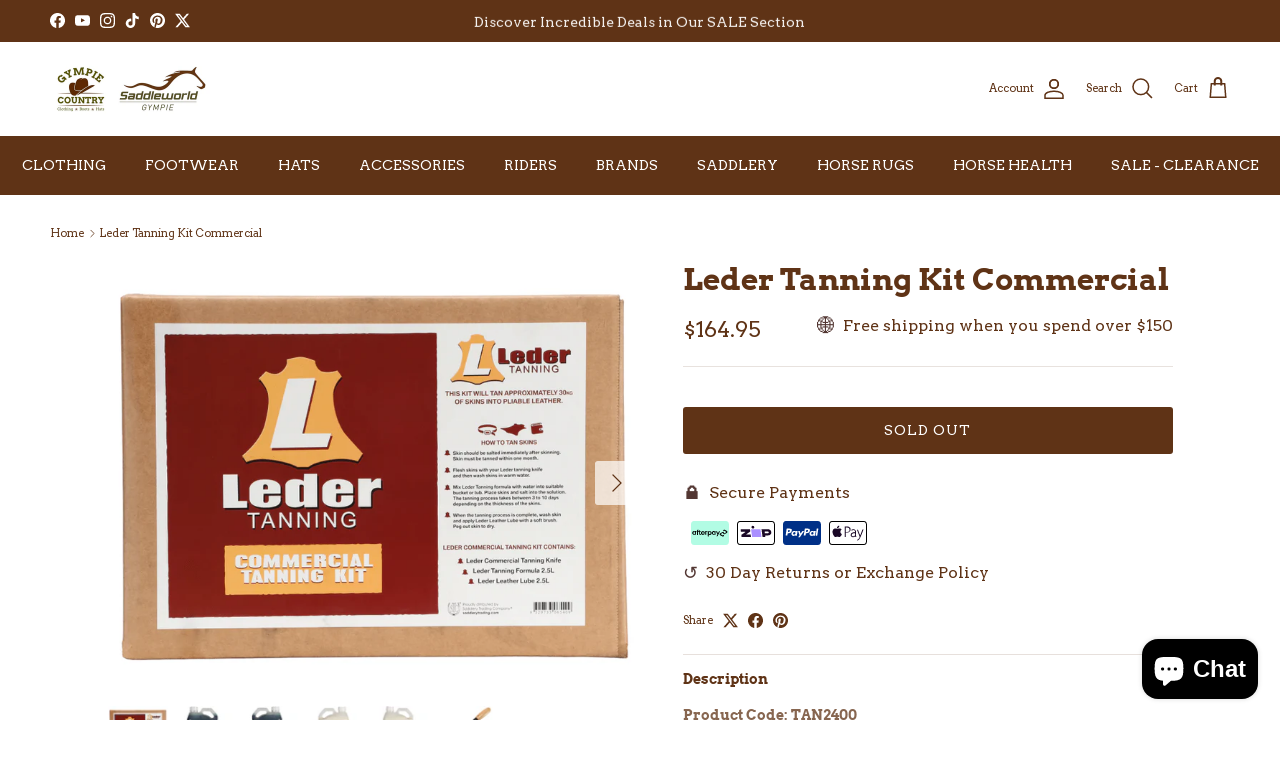

--- FILE ---
content_type: text/html; charset=utf-8
request_url: https://gympiesaddleworld.com.au/products/leder-tanning-kit-commercial
body_size: 41621
content:
<!doctype html>
<html class="no-js" lang="en" dir="ltr">
<head><meta charset="utf-8">
<meta name="viewport" content="width=device-width,initial-scale=1">
<title>Leder Tanning Kit Commercial &ndash; Gympie Saddleworld &amp; Country Clothing</title><link rel="canonical" href="https://gympiesaddleworld.com.au/products/leder-tanning-kit-commercial"><link rel="icon" href="//gympiesaddleworld.com.au/cdn/shop/files/favicon-gympie-saddleworld-circle.png?crop=center&height=48&v=1738673573&width=48" type="image/png">
  <link rel="apple-touch-icon" href="//gympiesaddleworld.com.au/cdn/shop/files/favicon-gympie-saddleworld-circle.png?crop=center&height=180&v=1738673573&width=180"><meta name="description" content="Product Code: TAN2400 Leder Commercial Tanning Kit contains 2.5L of tanning formula, 2.5L of leather lube and a commercial tanning knife. The instructions that come with the kit state: Skin should be salted immediately after being skinned. Skin must be tanned within one month. Flesh skins with your Leder Tanning Knife "><meta property="og:site_name" content="Gympie Saddleworld &amp; Country Clothing">
<meta property="og:url" content="https://gympiesaddleworld.com.au/products/leder-tanning-kit-commercial">
<meta property="og:title" content="Leder Tanning Kit Commercial">
<meta property="og:type" content="product">
<meta property="og:description" content="Product Code: TAN2400 Leder Commercial Tanning Kit contains 2.5L of tanning formula, 2.5L of leather lube and a commercial tanning knife. The instructions that come with the kit state: Skin should be salted immediately after being skinned. Skin must be tanned within one month. Flesh skins with your Leder Tanning Knife "><meta property="og:image" content="http://gympiesaddleworld.com.au/cdn/shop/files/leder-vet-feed-leder-tanning-kit-commercial-31386462191700.png?crop=center&height=1200&v=1718750413&width=1200">
  <meta property="og:image:secure_url" content="https://gympiesaddleworld.com.au/cdn/shop/files/leder-vet-feed-leder-tanning-kit-commercial-31386462191700.png?crop=center&height=1200&v=1718750413&width=1200">
  <meta property="og:image:width" content="800">
  <meta property="og:image:height" content="640"><meta property="og:price:amount" content="164.95">
  <meta property="og:price:currency" content="AUD"><meta name="twitter:site" content="@gympsaddleworld"><meta name="twitter:card" content="summary_large_image">
<meta name="twitter:title" content="Leder Tanning Kit Commercial">
<meta name="twitter:description" content="Product Code: TAN2400 Leder Commercial Tanning Kit contains 2.5L of tanning formula, 2.5L of leather lube and a commercial tanning knife. The instructions that come with the kit state: Skin should be salted immediately after being skinned. Skin must be tanned within one month. Flesh skins with your Leder Tanning Knife ">
<style>@font-face {
  font-family: Arvo;
  font-weight: 400;
  font-style: normal;
  font-display: fallback;
  src: url("//gympiesaddleworld.com.au/cdn/fonts/arvo/arvo_n4.cf5897c91bef7f76bce9d45a5025155aa004d2c7.woff2") format("woff2"),
       url("//gympiesaddleworld.com.au/cdn/fonts/arvo/arvo_n4.1700444de931e038b31bac25071cca458ea16547.woff") format("woff");
}
@font-face {
  font-family: Arvo;
  font-weight: 700;
  font-style: normal;
  font-display: fallback;
  src: url("//gympiesaddleworld.com.au/cdn/fonts/arvo/arvo_n7.8f3c956fdc29536848b99e4058bb94c0bc6ff549.woff2") format("woff2"),
       url("//gympiesaddleworld.com.au/cdn/fonts/arvo/arvo_n7.47184f58e3525193269c42cd7e67b9778a00317a.woff") format("woff");
}
@font-face {
  font-family: Arvo;
  font-weight: 400;
  font-style: italic;
  font-display: fallback;
  src: url("//gympiesaddleworld.com.au/cdn/fonts/arvo/arvo_i4.d8127b51e6cc2b3be203c5afba45a1844d95ceb5.woff2") format("woff2"),
       url("//gympiesaddleworld.com.au/cdn/fonts/arvo/arvo_i4.4be28d65a96908a2cecf22de59a141ec7337fa89.woff") format("woff");
}
@font-face {
  font-family: Arvo;
  font-weight: 700;
  font-style: italic;
  font-display: fallback;
  src: url("//gympiesaddleworld.com.au/cdn/fonts/arvo/arvo_i7.a73955a3590c79e1cab6b631a00eae6de44d08f9.woff2") format("woff2"),
       url("//gympiesaddleworld.com.au/cdn/fonts/arvo/arvo_i7.cc1c0f2d70931ac3bcbb67c2f96e807a26f9adaf.woff") format("woff");
}
@font-face {
  font-family: Arvo;
  font-weight: 700;
  font-style: normal;
  font-display: fallback;
  src: url("//gympiesaddleworld.com.au/cdn/fonts/arvo/arvo_n7.8f3c956fdc29536848b99e4058bb94c0bc6ff549.woff2") format("woff2"),
       url("//gympiesaddleworld.com.au/cdn/fonts/arvo/arvo_n7.47184f58e3525193269c42cd7e67b9778a00317a.woff") format("woff");
}
@font-face {
  font-family: Arvo;
  font-weight: 400;
  font-style: normal;
  font-display: fallback;
  src: url("//gympiesaddleworld.com.au/cdn/fonts/arvo/arvo_n4.cf5897c91bef7f76bce9d45a5025155aa004d2c7.woff2") format("woff2"),
       url("//gympiesaddleworld.com.au/cdn/fonts/arvo/arvo_n4.1700444de931e038b31bac25071cca458ea16547.woff") format("woff");
}
@font-face {
  font-family: Arvo;
  font-weight: 400;
  font-style: normal;
  font-display: fallback;
  src: url("//gympiesaddleworld.com.au/cdn/fonts/arvo/arvo_n4.cf5897c91bef7f76bce9d45a5025155aa004d2c7.woff2") format("woff2"),
       url("//gympiesaddleworld.com.au/cdn/fonts/arvo/arvo_n4.1700444de931e038b31bac25071cca458ea16547.woff") format("woff");
}
:root {
  --page-container-width:          1340px;
  --reading-container-width:       720px;
  --divider-opacity:               0.14;
  --gutter-large:                  30px;
  --gutter-desktop:                20px;
  --gutter-mobile:                 16px;
  --section-padding:               50px;
  --larger-section-padding:        80px;
  --larger-section-padding-mobile: 60px;
  --largest-section-padding:       110px;
  --aos-animate-duration:          0.6s;

  --base-font-family:              Arvo, serif;
  --base-font-weight:              400;
  --base-font-style:               normal;
  --heading-font-family:           Arvo, serif;
  --heading-font-weight:           700;
  --heading-font-style:            normal;
  --heading-font-letter-spacing:   normal;
  --logo-font-family:              Arvo, serif;
  --logo-font-weight:              400;
  --logo-font-style:               normal;
  --nav-font-family:               Arvo, serif;
  --nav-font-weight:               400;
  --nav-font-style:                normal;

  --base-text-size:14px;
  --base-line-height:              1.6;
  --input-text-size:16px;
  --smaller-text-size-1:11px;
  --smaller-text-size-2:14px;
  --smaller-text-size-3:11px;
  --smaller-text-size-4:10px;
  --larger-text-size:30px;
  --super-large-text-size:53px;
  --super-large-mobile-text-size:24px;
  --larger-mobile-text-size:24px;
  --logo-text-size:28px;--btn-letter-spacing: 0.08em;
    --btn-text-transform: uppercase;
    --button-text-size: 12px;
    --quickbuy-button-text-size: 12;
    --small-feature-link-font-size: 0.75em;
    --input-btn-padding-top:             1.2em;
    --input-btn-padding-bottom:          1.2em;--heading-text-transform:none;
  --nav-text-size:                      14px;
  --mobile-menu-font-weight:            600;

  --body-bg-color:                      255 255 255;
  --bg-color:                           255 255 255;
  --body-text-color:                    95 51 22;
  --text-color:                         95 51 22;

  --header-text-col:                    #5f3316;--header-text-hover-col:             var(--header-text-col);--header-bg-col:                     #ffffff;
  --heading-color:                     95 51 22;
  --body-heading-color:                95 51 22;
  --heading-divider-col:               #5f3316;

  --logo-col:                          #5f3316;
  --main-nav-bg:                       #5f3316;
  --main-nav-link-col:                 #ffffff;
  --main-nav-link-hover-col:           #f9e7b9;
  --main-nav-link-featured-col:        #df5641;

  --link-color:                        95 51 22;
  --body-link-color:                   95 51 22;

  --btn-bg-color:                        95 51 22;
  --btn-bg-hover-color:                  109 113 117;
  --btn-border-color:                    95 51 22;
  --btn-border-hover-color:              109 113 117;
  --btn-text-color:                      255 255 255;
  --btn-text-hover-color:                255 255 255;--btn-alt-bg-color:                    255 255 255;
  --btn-alt-text-color:                  95 51 22;
  --btn-alt-border-color:                95 51 22;
  --btn-alt-border-hover-color:          95 51 22;--btn-ter-bg-color:                    235 235 235;
  --btn-ter-text-color:                  12 7 3;
  --btn-ter-bg-hover-color:              95 51 22;
  --btn-ter-text-hover-color:            255 255 255;--btn-border-radius: 3px;--color-scheme-default:                             #ffffff;
  --color-scheme-default-color:                       255 255 255;
  --color-scheme-default-text-color:                  95 51 22;
  --color-scheme-default-head-color:                  95 51 22;
  --color-scheme-default-link-color:                  95 51 22;
  --color-scheme-default-btn-text-color:              255 255 255;
  --color-scheme-default-btn-text-hover-color:        255 255 255;
  --color-scheme-default-btn-bg-color:                95 51 22;
  --color-scheme-default-btn-bg-hover-color:          109 113 117;
  --color-scheme-default-btn-border-color:            95 51 22;
  --color-scheme-default-btn-border-hover-color:      109 113 117;
  --color-scheme-default-btn-alt-text-color:          95 51 22;
  --color-scheme-default-btn-alt-bg-color:            255 255 255;
  --color-scheme-default-btn-alt-border-color:        95 51 22;
  --color-scheme-default-btn-alt-border-hover-color:  95 51 22;

  --color-scheme-1:                             #5f3316;
  --color-scheme-1-color:                       95 51 22;
  --color-scheme-1-text-color:                  255 255 255;
  --color-scheme-1-head-color:                  255 255 255;
  --color-scheme-1-link-color:                  134 107 103;
  --color-scheme-1-btn-text-color:              95 51 22;
  --color-scheme-1-btn-text-hover-color:        95 51 22;
  --color-scheme-1-btn-bg-color:                255 255 255;
  --color-scheme-1-btn-bg-hover-color:          134 107 103;
  --color-scheme-1-btn-border-color:            255 255 255;
  --color-scheme-1-btn-border-hover-color:      134 107 103;
  --color-scheme-1-btn-alt-text-color:          95 51 22;
  --color-scheme-1-btn-alt-bg-color:            255 255 255;
  --color-scheme-1-btn-alt-border-color:        95 51 22;
  --color-scheme-1-btn-alt-border-hover-color:  95 51 22;

  --color-scheme-2:                             #ffffff;
  --color-scheme-2-color:                       255 255 255;
  --color-scheme-2-text-color:                  95 51 22;
  --color-scheme-2-head-color:                  95 51 22;
  --color-scheme-2-link-color:                  95 51 22;
  --color-scheme-2-btn-text-color:              255 255 255;
  --color-scheme-2-btn-text-hover-color:        255 255 255;
  --color-scheme-2-btn-bg-color:                95 51 22;
  --color-scheme-2-btn-bg-hover-color:          134 107 103;
  --color-scheme-2-btn-border-color:            95 51 22;
  --color-scheme-2-btn-border-hover-color:      134 107 103;
  --color-scheme-2-btn-alt-text-color:          95 51 22;
  --color-scheme-2-btn-alt-bg-color:            255 255 255;
  --color-scheme-2-btn-alt-border-color:        95 51 22;
  --color-scheme-2-btn-alt-border-hover-color:  95 51 22;

  /* Shop Pay payment terms */
  --payment-terms-background-color:    #ffffff;--quickbuy-bg: 95 51 22;--body-input-background-color:       rgb(var(--body-bg-color));
  --input-background-color:            rgb(var(--body-bg-color));
  --body-input-text-color:             var(--body-text-color);
  --input-text-color:                  var(--body-text-color);
  --body-input-border-color:           rgb(215, 204, 197);
  --input-border-color:                rgb(215, 204, 197);
  --input-border-color-hover:          rgb(167, 143, 127);
  --input-border-color-active:         rgb(95, 51, 22);

  --swatch-cross-svg:                  url("data:image/svg+xml,%3Csvg xmlns='http://www.w3.org/2000/svg' width='240' height='240' viewBox='0 0 24 24' fill='none' stroke='rgb(215, 204, 197)' stroke-width='0.09' preserveAspectRatio='none' %3E%3Cline x1='24' y1='0' x2='0' y2='24'%3E%3C/line%3E%3C/svg%3E");
  --swatch-cross-hover:                url("data:image/svg+xml,%3Csvg xmlns='http://www.w3.org/2000/svg' width='240' height='240' viewBox='0 0 24 24' fill='none' stroke='rgb(167, 143, 127)' stroke-width='0.09' preserveAspectRatio='none' %3E%3Cline x1='24' y1='0' x2='0' y2='24'%3E%3C/line%3E%3C/svg%3E");
  --swatch-cross-active:               url("data:image/svg+xml,%3Csvg xmlns='http://www.w3.org/2000/svg' width='240' height='240' viewBox='0 0 24 24' fill='none' stroke='rgb(95, 51, 22)' stroke-width='0.09' preserveAspectRatio='none' %3E%3Cline x1='24' y1='0' x2='0' y2='24'%3E%3C/line%3E%3C/svg%3E");

  --footer-divider-col:                #5f3316;
  --footer-text-col:                   95 51 22;
  --footer-heading-col:                95 51 22;
  --footer-bg:                         #ffffff;--product-label-overlay-justify: flex-start;--product-label-overlay-align: flex-start;--product-label-overlay-reduction-text:   #ffffff;
  --product-label-overlay-reduction-bg:     #da2f14;
  --product-label-overlay-stock-text:       #6d7175;
  --product-label-overlay-stock-bg:         #ffffff;
  --product-label-overlay-new-text:         #ffffff;
  --product-label-overlay-new-bg:           #5f3316;
  --product-label-overlay-meta-text:        #ffffff;
  --product-label-overlay-meta-bg:          #5f3316;
  --product-label-sale-text:                #da2f14;
  --product-label-sold-text:                #5f3316;
  --product-label-preorder-text:            #60a57e;

  --product-block-crop-align:               center;

  
  --product-block-price-align:              flex-start;
  --product-block-price-item-margin-start:  initial;
  --product-block-price-item-margin-end:    .5rem;
  

  --collection-block-image-position:   center center;

  --swatch-picker-image-size:          70px;
  --swatch-crop-align:                 center center;

  --image-overlay-text-color:          255 255 255;--image-overlay-bg:                  rgba(75, 71, 26, 0.15);
  --image-overlay-shadow-start:        rgb(0 0 0 / 0.3);
  --image-overlay-box-opacity:         1.0;--product-inventory-ok-box-color:            #f2faf0;
  --product-inventory-ok-text-color:           #008060;
  --product-inventory-ok-icon-box-fill-color:  #fff;
  --product-inventory-low-box-color:           #fcf1cd;
  --product-inventory-low-text-color:          #dd9a1a;
  --product-inventory-low-icon-box-fill-color: #fff;
  --product-inventory-low-text-color-channels: 0, 128, 96;
  --product-inventory-ok-text-color-channels:  221, 154, 26;

  --rating-star-color: 95 51 22;--overlay-align-left: start;
    --overlay-align-right: end;}html[dir=rtl] {
  --overlay-right-text-m-left: 0;
  --overlay-right-text-m-right: auto;
  --overlay-left-shadow-left-left: 15%;
  --overlay-left-shadow-left-right: -50%;
  --overlay-left-shadow-right-left: -85%;
  --overlay-left-shadow-right-right: 0;
}.image-overlay--bg-box .text-overlay .text-overlay__text {
    --image-overlay-box-bg: 255 255 255;
    --heading-color: var(--body-heading-color);
    --text-color: var(--body-text-color);
    --link-color: var(--body-link-color);
  }::selection {
    background: rgb(var(--body-heading-color));
    color: rgb(var(--body-bg-color));
  }
  ::-moz-selection {
    background: rgb(var(--body-heading-color));
    color: rgb(var(--body-bg-color));
  }.navigation .h1 {
  color: inherit !important;
}.use-color-scheme--default {
  --product-label-sale-text:           #da2f14;
  --product-label-sold-text:           #5f3316;
  --product-label-preorder-text:       #60a57e;
  --input-background-color:            rgb(var(--body-bg-color));
  --input-text-color:                  var(--body-input-text-color);
  --input-border-color:                rgb(215, 204, 197);
  --input-border-color-hover:          rgb(167, 143, 127);
  --input-border-color-active:         rgb(95, 51, 22);
}.use-color-scheme--1 {
  --product-label-sale-text:           currentColor;
  --product-label-sold-text:           currentColor;
  --product-label-preorder-text:       currentColor;
  --input-background-color:            transparent;
  --input-text-color:                  255 255 255;
  --input-border-color:                rgb(143, 112, 92);
  --input-border-color-hover:          rgb(183, 163, 150);
  --input-border-color-active:         rgb(255, 255, 255);
}</style>

  <link href="//gympiesaddleworld.com.au/cdn/shop/t/55/assets/main.css?v=180056795280550588701736812551" rel="stylesheet" type="text/css" media="all" />
<link rel="preload" as="font" href="//gympiesaddleworld.com.au/cdn/fonts/arvo/arvo_n4.cf5897c91bef7f76bce9d45a5025155aa004d2c7.woff2" type="font/woff2" crossorigin><link rel="preload" as="font" href="//gympiesaddleworld.com.au/cdn/fonts/arvo/arvo_n7.8f3c956fdc29536848b99e4058bb94c0bc6ff549.woff2" type="font/woff2" crossorigin><script>
    document.documentElement.className = document.documentElement.className.replace('no-js', 'js');

    window.theme = {
      info: {
        name: 'Symmetry',
        version: '7.4.0'
      },
      device: {
        hasTouch: window.matchMedia('(any-pointer: coarse)').matches,
        hasHover: window.matchMedia('(hover: hover)').matches
      },
      mediaQueries: {
        md: '(min-width: 768px)',
        productMediaCarouselBreak: '(min-width: 1041px)'
      },
      routes: {
        base: 'https://gympiesaddleworld.com.au',
        cart: '/cart',
        cartAdd: '/cart/add.js',
        cartUpdate: '/cart/update.js',
        predictiveSearch: '/search/suggest'
      },
      strings: {
        cartTermsConfirmation: "You must agree to the terms and conditions before continuing.",
        cartItemsQuantityError: "You can only add [QUANTITY] of this item to your cart.",
        generalSearchViewAll: "View all search results",
        noStock: "Sold out",
        noVariant: "Unavailable",
        productsProductChooseA: "Choose a",
        generalSearchPages: "Pages",
        generalSearchNoResultsWithoutTerms: "Sorry, we couldnʼt find any results",
        shippingCalculator: {
          singleRate: "There is one shipping rate for this destination:",
          multipleRates: "There are multiple shipping rates for this destination:",
          noRates: "We do not ship to this destination."
        }
      },
      settings: {
        moneyWithCurrencyFormat: "${{amount}} AUD",
        cartType: "page",
        afterAddToCart: "notification",
        quickbuyStyle: "button",
        externalLinksNewTab: true,
        internalLinksSmoothScroll: true
      }
    }

    theme.inlineNavigationCheck = function() {
      var pageHeader = document.querySelector('.pageheader'),
          inlineNavContainer = pageHeader.querySelector('.logo-area__left__inner'),
          inlineNav = inlineNavContainer.querySelector('.navigation--left');
      if (inlineNav && getComputedStyle(inlineNav).display != 'none') {
        var inlineMenuCentered = document.querySelector('.pageheader--layout-inline-menu-center'),
            logoContainer = document.querySelector('.logo-area__middle__inner');
        if(inlineMenuCentered) {
          var rightWidth = document.querySelector('.logo-area__right__inner').clientWidth,
              middleWidth = logoContainer.clientWidth,
              logoArea = document.querySelector('.logo-area'),
              computedLogoAreaStyle = getComputedStyle(logoArea),
              logoAreaInnerWidth = logoArea.clientWidth - Math.ceil(parseFloat(computedLogoAreaStyle.paddingLeft)) - Math.ceil(parseFloat(computedLogoAreaStyle.paddingRight)),
              availableNavWidth = logoAreaInnerWidth - Math.max(rightWidth, middleWidth) * 2 - 40;
          inlineNavContainer.style.maxWidth = availableNavWidth + 'px';
        }

        var firstInlineNavLink = inlineNav.querySelector('.navigation__item:first-child'),
            lastInlineNavLink = inlineNav.querySelector('.navigation__item:last-child');
        if (lastInlineNavLink) {
          var inlineNavWidth = null;
          if(document.querySelector('html[dir=rtl]')) {
            inlineNavWidth = firstInlineNavLink.offsetLeft - lastInlineNavLink.offsetLeft + firstInlineNavLink.offsetWidth;
          } else {
            inlineNavWidth = lastInlineNavLink.offsetLeft - firstInlineNavLink.offsetLeft + lastInlineNavLink.offsetWidth;
          }
          if (inlineNavContainer.offsetWidth >= inlineNavWidth) {
            pageHeader.classList.add('pageheader--layout-inline-permitted');
            var tallLogo = logoContainer.clientHeight > lastInlineNavLink.clientHeight + 20;
            if (tallLogo) {
              inlineNav.classList.add('navigation--tight-underline');
            } else {
              inlineNav.classList.remove('navigation--tight-underline');
            }
          } else {
            pageHeader.classList.remove('pageheader--layout-inline-permitted');
          }
        }
      }
    };

    theme.setInitialHeaderHeightProperty = () => {
      const section = document.querySelector('.section-header');
      if (section) {
        document.documentElement.style.setProperty('--theme-header-height', Math.ceil(section.clientHeight) + 'px');
      }
    };
  </script>

  <script src="//gympiesaddleworld.com.au/cdn/shop/t/55/assets/main.js?v=74462154655922143831736812524" defer></script>

  <script>window.performance && window.performance.mark && window.performance.mark('shopify.content_for_header.start');</script><meta name="facebook-domain-verification" content="qnk26jizykpxiycu5d5bufndo5nvk4">
<meta name="facebook-domain-verification" content="aqoe0tularanmny7pdmo70ia9dmo6q">
<meta id="shopify-digital-wallet" name="shopify-digital-wallet" content="/25170346068/digital_wallets/dialog">
<meta name="shopify-checkout-api-token" content="a739800b412fb9b01125742eec79c531">
<meta id="in-context-paypal-metadata" data-shop-id="25170346068" data-venmo-supported="false" data-environment="production" data-locale="en_US" data-paypal-v4="true" data-currency="AUD">
<link rel="alternate" type="application/json+oembed" href="https://gympiesaddleworld.com.au/products/leder-tanning-kit-commercial.oembed">
<script async="async" src="/checkouts/internal/preloads.js?locale=en-AU"></script>
<link rel="preconnect" href="https://shop.app" crossorigin="anonymous">
<script async="async" src="https://shop.app/checkouts/internal/preloads.js?locale=en-AU&shop_id=25170346068" crossorigin="anonymous"></script>
<script id="apple-pay-shop-capabilities" type="application/json">{"shopId":25170346068,"countryCode":"AU","currencyCode":"AUD","merchantCapabilities":["supports3DS"],"merchantId":"gid:\/\/shopify\/Shop\/25170346068","merchantName":"Gympie Saddleworld \u0026 Country Clothing","requiredBillingContactFields":["postalAddress","email","phone"],"requiredShippingContactFields":["postalAddress","email","phone"],"shippingType":"shipping","supportedNetworks":["visa","masterCard","amex","jcb"],"total":{"type":"pending","label":"Gympie Saddleworld \u0026 Country Clothing","amount":"1.00"},"shopifyPaymentsEnabled":true,"supportsSubscriptions":true}</script>
<script id="shopify-features" type="application/json">{"accessToken":"a739800b412fb9b01125742eec79c531","betas":["rich-media-storefront-analytics"],"domain":"gympiesaddleworld.com.au","predictiveSearch":true,"shopId":25170346068,"locale":"en"}</script>
<script>var Shopify = Shopify || {};
Shopify.shop = "gympie-saddle-world.myshopify.com";
Shopify.locale = "en";
Shopify.currency = {"active":"AUD","rate":"1.0"};
Shopify.country = "AU";
Shopify.theme = {"name":"OLD Symmetry - 2025-01-14","id":131326378068,"schema_name":"Symmetry","schema_version":"7.4.0","theme_store_id":null,"role":"main"};
Shopify.theme.handle = "null";
Shopify.theme.style = {"id":null,"handle":null};
Shopify.cdnHost = "gympiesaddleworld.com.au/cdn";
Shopify.routes = Shopify.routes || {};
Shopify.routes.root = "/";</script>
<script type="module">!function(o){(o.Shopify=o.Shopify||{}).modules=!0}(window);</script>
<script>!function(o){function n(){var o=[];function n(){o.push(Array.prototype.slice.apply(arguments))}return n.q=o,n}var t=o.Shopify=o.Shopify||{};t.loadFeatures=n(),t.autoloadFeatures=n()}(window);</script>
<script>
  window.ShopifyPay = window.ShopifyPay || {};
  window.ShopifyPay.apiHost = "shop.app\/pay";
  window.ShopifyPay.redirectState = null;
</script>
<script id="shop-js-analytics" type="application/json">{"pageType":"product"}</script>
<script defer="defer" async type="module" src="//gympiesaddleworld.com.au/cdn/shopifycloud/shop-js/modules/v2/client.init-shop-cart-sync_BT-GjEfc.en.esm.js"></script>
<script defer="defer" async type="module" src="//gympiesaddleworld.com.au/cdn/shopifycloud/shop-js/modules/v2/chunk.common_D58fp_Oc.esm.js"></script>
<script defer="defer" async type="module" src="//gympiesaddleworld.com.au/cdn/shopifycloud/shop-js/modules/v2/chunk.modal_xMitdFEc.esm.js"></script>
<script type="module">
  await import("//gympiesaddleworld.com.au/cdn/shopifycloud/shop-js/modules/v2/client.init-shop-cart-sync_BT-GjEfc.en.esm.js");
await import("//gympiesaddleworld.com.au/cdn/shopifycloud/shop-js/modules/v2/chunk.common_D58fp_Oc.esm.js");
await import("//gympiesaddleworld.com.au/cdn/shopifycloud/shop-js/modules/v2/chunk.modal_xMitdFEc.esm.js");

  window.Shopify.SignInWithShop?.initShopCartSync?.({"fedCMEnabled":true,"windoidEnabled":true});

</script>
<script>
  window.Shopify = window.Shopify || {};
  if (!window.Shopify.featureAssets) window.Shopify.featureAssets = {};
  window.Shopify.featureAssets['shop-js'] = {"shop-cart-sync":["modules/v2/client.shop-cart-sync_DZOKe7Ll.en.esm.js","modules/v2/chunk.common_D58fp_Oc.esm.js","modules/v2/chunk.modal_xMitdFEc.esm.js"],"init-fed-cm":["modules/v2/client.init-fed-cm_B6oLuCjv.en.esm.js","modules/v2/chunk.common_D58fp_Oc.esm.js","modules/v2/chunk.modal_xMitdFEc.esm.js"],"shop-cash-offers":["modules/v2/client.shop-cash-offers_D2sdYoxE.en.esm.js","modules/v2/chunk.common_D58fp_Oc.esm.js","modules/v2/chunk.modal_xMitdFEc.esm.js"],"shop-login-button":["modules/v2/client.shop-login-button_QeVjl5Y3.en.esm.js","modules/v2/chunk.common_D58fp_Oc.esm.js","modules/v2/chunk.modal_xMitdFEc.esm.js"],"pay-button":["modules/v2/client.pay-button_DXTOsIq6.en.esm.js","modules/v2/chunk.common_D58fp_Oc.esm.js","modules/v2/chunk.modal_xMitdFEc.esm.js"],"shop-button":["modules/v2/client.shop-button_DQZHx9pm.en.esm.js","modules/v2/chunk.common_D58fp_Oc.esm.js","modules/v2/chunk.modal_xMitdFEc.esm.js"],"avatar":["modules/v2/client.avatar_BTnouDA3.en.esm.js"],"init-windoid":["modules/v2/client.init-windoid_CR1B-cfM.en.esm.js","modules/v2/chunk.common_D58fp_Oc.esm.js","modules/v2/chunk.modal_xMitdFEc.esm.js"],"init-shop-for-new-customer-accounts":["modules/v2/client.init-shop-for-new-customer-accounts_C_vY_xzh.en.esm.js","modules/v2/client.shop-login-button_QeVjl5Y3.en.esm.js","modules/v2/chunk.common_D58fp_Oc.esm.js","modules/v2/chunk.modal_xMitdFEc.esm.js"],"init-shop-email-lookup-coordinator":["modules/v2/client.init-shop-email-lookup-coordinator_BI7n9ZSv.en.esm.js","modules/v2/chunk.common_D58fp_Oc.esm.js","modules/v2/chunk.modal_xMitdFEc.esm.js"],"init-shop-cart-sync":["modules/v2/client.init-shop-cart-sync_BT-GjEfc.en.esm.js","modules/v2/chunk.common_D58fp_Oc.esm.js","modules/v2/chunk.modal_xMitdFEc.esm.js"],"shop-toast-manager":["modules/v2/client.shop-toast-manager_DiYdP3xc.en.esm.js","modules/v2/chunk.common_D58fp_Oc.esm.js","modules/v2/chunk.modal_xMitdFEc.esm.js"],"init-customer-accounts":["modules/v2/client.init-customer-accounts_D9ZNqS-Q.en.esm.js","modules/v2/client.shop-login-button_QeVjl5Y3.en.esm.js","modules/v2/chunk.common_D58fp_Oc.esm.js","modules/v2/chunk.modal_xMitdFEc.esm.js"],"init-customer-accounts-sign-up":["modules/v2/client.init-customer-accounts-sign-up_iGw4briv.en.esm.js","modules/v2/client.shop-login-button_QeVjl5Y3.en.esm.js","modules/v2/chunk.common_D58fp_Oc.esm.js","modules/v2/chunk.modal_xMitdFEc.esm.js"],"shop-follow-button":["modules/v2/client.shop-follow-button_CqMgW2wH.en.esm.js","modules/v2/chunk.common_D58fp_Oc.esm.js","modules/v2/chunk.modal_xMitdFEc.esm.js"],"checkout-modal":["modules/v2/client.checkout-modal_xHeaAweL.en.esm.js","modules/v2/chunk.common_D58fp_Oc.esm.js","modules/v2/chunk.modal_xMitdFEc.esm.js"],"shop-login":["modules/v2/client.shop-login_D91U-Q7h.en.esm.js","modules/v2/chunk.common_D58fp_Oc.esm.js","modules/v2/chunk.modal_xMitdFEc.esm.js"],"lead-capture":["modules/v2/client.lead-capture_BJmE1dJe.en.esm.js","modules/v2/chunk.common_D58fp_Oc.esm.js","modules/v2/chunk.modal_xMitdFEc.esm.js"],"payment-terms":["modules/v2/client.payment-terms_Ci9AEqFq.en.esm.js","modules/v2/chunk.common_D58fp_Oc.esm.js","modules/v2/chunk.modal_xMitdFEc.esm.js"]};
</script>
<script>(function() {
  var isLoaded = false;
  function asyncLoad() {
    if (isLoaded) return;
    isLoaded = true;
    var urls = ["https:\/\/scripttags.jst.ai\/shopify_justuno_25170346068_28f28f60-e4b5-11ea-aee1-9d341c2767db.js?shop=gympie-saddle-world.myshopify.com","https:\/\/d3hw6dc1ow8pp2.cloudfront.net\/reviewsWidget.min.js?shop=gympie-saddle-world.myshopify.com","https:\/\/joy.avada.io\/scripttag\/avada-joy-tracking.min.js?shop=gympie-saddle-world.myshopify.com","https:\/\/cdn.nfcube.com\/tiktok-1a17097526702407de4415b20c3c8be8.js?shop=gympie-saddle-world.myshopify.com","https:\/\/storage.nfcube.com\/instafeed-4ec59946cd84644642c415a7191deb0f.js?shop=gympie-saddle-world.myshopify.com"];
    for (var i = 0; i < urls.length; i++) {
      var s = document.createElement('script');
      s.type = 'text/javascript';
      s.async = true;
      s.src = urls[i];
      var x = document.getElementsByTagName('script')[0];
      x.parentNode.insertBefore(s, x);
    }
  };
  if(window.attachEvent) {
    window.attachEvent('onload', asyncLoad);
  } else {
    window.addEventListener('load', asyncLoad, false);
  }
})();</script>
<script id="__st">var __st={"a":25170346068,"offset":36000,"reqid":"b61f2b7a-b7bb-40ea-b7fd-1bf46e7ddf1c-1769326979","pageurl":"gympiesaddleworld.com.au\/products\/leder-tanning-kit-commercial","u":"d974d41b422d","p":"product","rtyp":"product","rid":4472245715028};</script>
<script>window.ShopifyPaypalV4VisibilityTracking = true;</script>
<script id="captcha-bootstrap">!function(){'use strict';const t='contact',e='account',n='new_comment',o=[[t,t],['blogs',n],['comments',n],[t,'customer']],c=[[e,'customer_login'],[e,'guest_login'],[e,'recover_customer_password'],[e,'create_customer']],r=t=>t.map((([t,e])=>`form[action*='/${t}']:not([data-nocaptcha='true']) input[name='form_type'][value='${e}']`)).join(','),a=t=>()=>t?[...document.querySelectorAll(t)].map((t=>t.form)):[];function s(){const t=[...o],e=r(t);return a(e)}const i='password',u='form_key',d=['recaptcha-v3-token','g-recaptcha-response','h-captcha-response',i],f=()=>{try{return window.sessionStorage}catch{return}},m='__shopify_v',_=t=>t.elements[u];function p(t,e,n=!1){try{const o=window.sessionStorage,c=JSON.parse(o.getItem(e)),{data:r}=function(t){const{data:e,action:n}=t;return t[m]||n?{data:e,action:n}:{data:t,action:n}}(c);for(const[e,n]of Object.entries(r))t.elements[e]&&(t.elements[e].value=n);n&&o.removeItem(e)}catch(o){console.error('form repopulation failed',{error:o})}}const l='form_type',E='cptcha';function T(t){t.dataset[E]=!0}const w=window,h=w.document,L='Shopify',v='ce_forms',y='captcha';let A=!1;((t,e)=>{const n=(g='f06e6c50-85a8-45c8-87d0-21a2b65856fe',I='https://cdn.shopify.com/shopifycloud/storefront-forms-hcaptcha/ce_storefront_forms_captcha_hcaptcha.v1.5.2.iife.js',D={infoText:'Protected by hCaptcha',privacyText:'Privacy',termsText:'Terms'},(t,e,n)=>{const o=w[L][v],c=o.bindForm;if(c)return c(t,g,e,D).then(n);var r;o.q.push([[t,g,e,D],n]),r=I,A||(h.body.append(Object.assign(h.createElement('script'),{id:'captcha-provider',async:!0,src:r})),A=!0)});var g,I,D;w[L]=w[L]||{},w[L][v]=w[L][v]||{},w[L][v].q=[],w[L][y]=w[L][y]||{},w[L][y].protect=function(t,e){n(t,void 0,e),T(t)},Object.freeze(w[L][y]),function(t,e,n,w,h,L){const[v,y,A,g]=function(t,e,n){const i=e?o:[],u=t?c:[],d=[...i,...u],f=r(d),m=r(i),_=r(d.filter((([t,e])=>n.includes(e))));return[a(f),a(m),a(_),s()]}(w,h,L),I=t=>{const e=t.target;return e instanceof HTMLFormElement?e:e&&e.form},D=t=>v().includes(t);t.addEventListener('submit',(t=>{const e=I(t);if(!e)return;const n=D(e)&&!e.dataset.hcaptchaBound&&!e.dataset.recaptchaBound,o=_(e),c=g().includes(e)&&(!o||!o.value);(n||c)&&t.preventDefault(),c&&!n&&(function(t){try{if(!f())return;!function(t){const e=f();if(!e)return;const n=_(t);if(!n)return;const o=n.value;o&&e.removeItem(o)}(t);const e=Array.from(Array(32),(()=>Math.random().toString(36)[2])).join('');!function(t,e){_(t)||t.append(Object.assign(document.createElement('input'),{type:'hidden',name:u})),t.elements[u].value=e}(t,e),function(t,e){const n=f();if(!n)return;const o=[...t.querySelectorAll(`input[type='${i}']`)].map((({name:t})=>t)),c=[...d,...o],r={};for(const[a,s]of new FormData(t).entries())c.includes(a)||(r[a]=s);n.setItem(e,JSON.stringify({[m]:1,action:t.action,data:r}))}(t,e)}catch(e){console.error('failed to persist form',e)}}(e),e.submit())}));const S=(t,e)=>{t&&!t.dataset[E]&&(n(t,e.some((e=>e===t))),T(t))};for(const o of['focusin','change'])t.addEventListener(o,(t=>{const e=I(t);D(e)&&S(e,y())}));const B=e.get('form_key'),M=e.get(l),P=B&&M;t.addEventListener('DOMContentLoaded',(()=>{const t=y();if(P)for(const e of t)e.elements[l].value===M&&p(e,B);[...new Set([...A(),...v().filter((t=>'true'===t.dataset.shopifyCaptcha))])].forEach((e=>S(e,t)))}))}(h,new URLSearchParams(w.location.search),n,t,e,['guest_login'])})(!0,!0)}();</script>
<script integrity="sha256-4kQ18oKyAcykRKYeNunJcIwy7WH5gtpwJnB7kiuLZ1E=" data-source-attribution="shopify.loadfeatures" defer="defer" src="//gympiesaddleworld.com.au/cdn/shopifycloud/storefront/assets/storefront/load_feature-a0a9edcb.js" crossorigin="anonymous"></script>
<script crossorigin="anonymous" defer="defer" src="//gympiesaddleworld.com.au/cdn/shopifycloud/storefront/assets/shopify_pay/storefront-65b4c6d7.js?v=20250812"></script>
<script data-source-attribution="shopify.dynamic_checkout.dynamic.init">var Shopify=Shopify||{};Shopify.PaymentButton=Shopify.PaymentButton||{isStorefrontPortableWallets:!0,init:function(){window.Shopify.PaymentButton.init=function(){};var t=document.createElement("script");t.src="https://gympiesaddleworld.com.au/cdn/shopifycloud/portable-wallets/latest/portable-wallets.en.js",t.type="module",document.head.appendChild(t)}};
</script>
<script data-source-attribution="shopify.dynamic_checkout.buyer_consent">
  function portableWalletsHideBuyerConsent(e){var t=document.getElementById("shopify-buyer-consent"),n=document.getElementById("shopify-subscription-policy-button");t&&n&&(t.classList.add("hidden"),t.setAttribute("aria-hidden","true"),n.removeEventListener("click",e))}function portableWalletsShowBuyerConsent(e){var t=document.getElementById("shopify-buyer-consent"),n=document.getElementById("shopify-subscription-policy-button");t&&n&&(t.classList.remove("hidden"),t.removeAttribute("aria-hidden"),n.addEventListener("click",e))}window.Shopify?.PaymentButton&&(window.Shopify.PaymentButton.hideBuyerConsent=portableWalletsHideBuyerConsent,window.Shopify.PaymentButton.showBuyerConsent=portableWalletsShowBuyerConsent);
</script>
<script data-source-attribution="shopify.dynamic_checkout.cart.bootstrap">document.addEventListener("DOMContentLoaded",(function(){function t(){return document.querySelector("shopify-accelerated-checkout-cart, shopify-accelerated-checkout")}if(t())Shopify.PaymentButton.init();else{new MutationObserver((function(e,n){t()&&(Shopify.PaymentButton.init(),n.disconnect())})).observe(document.body,{childList:!0,subtree:!0})}}));
</script>
<link id="shopify-accelerated-checkout-styles" rel="stylesheet" media="screen" href="https://gympiesaddleworld.com.au/cdn/shopifycloud/portable-wallets/latest/accelerated-checkout-backwards-compat.css" crossorigin="anonymous">
<style id="shopify-accelerated-checkout-cart">
        #shopify-buyer-consent {
  margin-top: 1em;
  display: inline-block;
  width: 100%;
}

#shopify-buyer-consent.hidden {
  display: none;
}

#shopify-subscription-policy-button {
  background: none;
  border: none;
  padding: 0;
  text-decoration: underline;
  font-size: inherit;
  cursor: pointer;
}

#shopify-subscription-policy-button::before {
  box-shadow: none;
}

      </style>
<script id="sections-script" data-sections="related-products" defer="defer" src="//gympiesaddleworld.com.au/cdn/shop/t/55/compiled_assets/scripts.js?v=91988"></script>
<script>window.performance && window.performance.mark && window.performance.mark('shopify.content_for_header.end');</script>
<!-- CC Custom Head Start --><!-- CC Custom Head End --><!-- BEGIN app block: shopify://apps/seo-manager-venntov/blocks/seomanager/c54c366f-d4bb-4d52-8d2f-dd61ce8e7e12 --><!-- BEGIN app snippet: SEOManager4 -->
<meta name='seomanager' content='4.0.5' /> 


<script>
	function sm_htmldecode(str) {
		var txt = document.createElement('textarea');
		txt.innerHTML = str;
		return txt.value;
	}

	var venntov_title = sm_htmldecode("");
	var venntov_description = sm_htmldecode("Product Code: TAN2400 Leder Commercial Tanning Kit contains 2.5L of tanning formula, 2.5L of leather lube and a commercial tanning knife. The instructions that come with the kit state: Skin should be salted immediately after being skinned. Skin must be tanned within one month. Flesh skins with your Leder Tanning Knife ");
	
	if (venntov_title != '') {
		document.title = venntov_title;	
	}
	else {
		document.title = "Leder Tanning Kit Commercial";	
	}

	if (document.querySelector('meta[name="description"]') == null) {
		var venntov_desc = document.createElement('meta');
		venntov_desc.name = "description";
		venntov_desc.content = venntov_description;
		var venntov_head = document.head;
		venntov_head.appendChild(venntov_desc);
	} else {
		document.querySelector('meta[name="description"]').setAttribute("content", venntov_description);
	}
</script>

<script>
	var venntov_robotVals = "index, follow, max-image-preview:large, max-snippet:-1, max-video-preview:-1";
	if (venntov_robotVals !== "") {
		document.querySelectorAll("[name='robots']").forEach(e => e.remove());
		var venntov_robotMeta = document.createElement('meta');
		venntov_robotMeta.name = "robots";
		venntov_robotMeta.content = venntov_robotVals;
		var venntov_head = document.head;
		venntov_head.appendChild(venntov_robotMeta);
	}
</script>

<script>
	var venntov_googleVals = "";
	if (venntov_googleVals !== "") {
		document.querySelectorAll("[name='google']").forEach(e => e.remove());
		var venntov_googleMeta = document.createElement('meta');
		venntov_googleMeta.name = "google";
		venntov_googleMeta.content = venntov_googleVals;
		var venntov_head = document.head;
		venntov_head.appendChild(venntov_googleMeta);
	}
	</script><meta name="google-site-verification" content="fGlCpRFTSapegJPJotxXSoR5-pGYFJtT1T8agxPT5AU" />
	<!-- JSON-LD support -->
			<script type="application/ld+json">
			{
				"@context": "https://schema.org",
				"@id": "https://gympiesaddleworld.com.au/products/leder-tanning-kit-commercial",
				"@type": "Product","sku": null,"mpn": null,"brand": {
					"@type": "Brand",
					"name": "Leder"
				},
				"description": "Product Code: TAN2400\n\n\nLeder Commercial Tanning Kit contains 2.5L of tanning formula, 2.5L of leather lube and a commercial tanning knife.\n\nThe instructions that come with the kit state:\n\n\nSkin should be salted immediately after being skinned. Skin must be tanned within one month.\n\nFlesh skins with your Leder Tanning Knife and then wash skin with warm water.\nMix Leder Tanning Formula with Water in a suitable bucket or tub. Place skins and salt into the solution. The tanning process takes between 3 to 10 days depending on the thickness of the skins.\nWhen the tanning process is complete, wash skin and apply Leder Leather Lube with a soft brush. Peg out skin to dry.\n\n\nFor the taning solution: 500ml of Tanning formula to 35 litres of water. That should tan a maximum of 6kg skins.\nFor the Leather Lube: 120ml per KG is generally effective, however for cattle hides and sheep skins with longer wool, 100ml per KG is sufficient.\n*Using less lube than directed may result in hard, stiff leather*\n\n\n",
				"url": "https://gympiesaddleworld.com.au/products/leder-tanning-kit-commercial",
				"name": "Leder Tanning Kit Commercial","image": "https://gympiesaddleworld.com.au/cdn/shop/files/leder-vet-feed-leder-tanning-kit-commercial-31386462191700.png?v=1718750413&width=1024","offers": [{
							"@type": "Offer",
							"availability": "https://schema.org/OutOfStock",
							"itemCondition": "https://schema.org/NewCondition",
							"priceCurrency": "AUD",
							"price": "164.95",
							"priceValidUntil": "2027-01-25",
							"url": "https://gympiesaddleworld.com.au/products/leder-tanning-kit-commercial?variant=31699238846548",
							"checkoutPageURLTemplate": "https://gympiesaddleworld.com.au/cart/add?id=31699238846548&quantity=1",
								"image": "https://gympiesaddleworld.com.au/cdn/shop/files/leder-vet-feed-leder-tanning-kit-commercial-31386462191700.png?v=1718750413&width=1024",
							"mpn": "9329733065409",
								"sku": "9329733065409",
							"seller": {
								"@type": "Organization",
								"name": "Gympie Saddleworld \u0026amp; Country Clothing"
							}
						}]}
			</script>
<script type="application/ld+json">
				{
					"@context": "http://schema.org",
					"@type": "BreadcrumbList",
					"name": "Breadcrumbs",
					"itemListElement": [{
							"@type": "ListItem",
							"position": 1,
							"name": "Leder Tanning Kit Commercial",
							"item": "https://gympiesaddleworld.com.au/products/leder-tanning-kit-commercial"
						}]
				}
				</script>
<!-- 524F4D20383A3331 --><!-- END app snippet -->

<!-- END app block --><!-- BEGIN app block: shopify://apps/okendo/blocks/theme-settings/bb689e69-ea70-4661-8fb7-ad24a2e23c29 --><!-- BEGIN app snippet: header-metafields -->









    <link href="https://d3hw6dc1ow8pp2.cloudfront.net/styles/main.min.css" rel="stylesheet" type="text/css">
<style type="text/css">
.okeReviews .okeReviews-reviewsWidget-header-controls-writeReview {
        display: inline-block;
    }
    .okeReviews .okeReviews-reviewsWidget.is-okeReviews-empty {
        display: block;
    }
</style>
<script type="application/json" id="oke-reviews-settings">
{"analyticsSettings":{"provider":"ua"},"disableInitialReviewsFetchOnProducts":false,"filtersEnabled":true,"initialReviewDisplayCount":5,"locale":"en","localeAndVariant":{"code":"en"},"omitMicrodata":true,"reviewSortOrder":"rating","subscriberId":"461bc19c-11a8-495d-9f23-b88eb9f21cfc","widgetTemplateId":"carousel","starRatingColor":"#5F3316","recorderPlus":true,"recorderQandaPlus":true}
</script>

    <link rel="stylesheet" type="text/css" href="https://dov7r31oq5dkj.cloudfront.net/461bc19c-11a8-495d-9f23-b88eb9f21cfc/widget-style-customisations.css?v=2110a4f8-d9af-4e82-af7d-a11a1144dcd2">













<!-- END app snippet -->

    <!-- BEGIN app snippet: okendo-reviews-json-ld -->
<!-- END app snippet -->

<!-- BEGIN app snippet: widget-plus-initialisation-script -->




<!-- END app snippet -->


<!-- END app block --><!-- BEGIN app block: shopify://apps/klaviyo-email-marketing-sms/blocks/klaviyo-onsite-embed/2632fe16-c075-4321-a88b-50b567f42507 -->












  <script async src="https://static.klaviyo.com/onsite/js/KvBc55/klaviyo.js?company_id=KvBc55"></script>
  <script>!function(){if(!window.klaviyo){window._klOnsite=window._klOnsite||[];try{window.klaviyo=new Proxy({},{get:function(n,i){return"push"===i?function(){var n;(n=window._klOnsite).push.apply(n,arguments)}:function(){for(var n=arguments.length,o=new Array(n),w=0;w<n;w++)o[w]=arguments[w];var t="function"==typeof o[o.length-1]?o.pop():void 0,e=new Promise((function(n){window._klOnsite.push([i].concat(o,[function(i){t&&t(i),n(i)}]))}));return e}}})}catch(n){window.klaviyo=window.klaviyo||[],window.klaviyo.push=function(){var n;(n=window._klOnsite).push.apply(n,arguments)}}}}();</script>

  
    <script id="viewed_product">
      if (item == null) {
        var _learnq = _learnq || [];

        var MetafieldReviews = null
        var MetafieldYotpoRating = null
        var MetafieldYotpoCount = null
        var MetafieldLooxRating = null
        var MetafieldLooxCount = null
        var okendoProduct = null
        var okendoProductReviewCount = null
        var okendoProductReviewAverageValue = null
        try {
          // The following fields are used for Customer Hub recently viewed in order to add reviews.
          // This information is not part of __kla_viewed. Instead, it is part of __kla_viewed_reviewed_items
          MetafieldReviews = {};
          MetafieldYotpoRating = null
          MetafieldYotpoCount = null
          MetafieldLooxRating = null
          MetafieldLooxCount = null

          okendoProduct = null
          // If the okendo metafield is not legacy, it will error, which then requires the new json formatted data
          if (okendoProduct && 'error' in okendoProduct) {
            okendoProduct = null
          }
          okendoProductReviewCount = okendoProduct ? okendoProduct.reviewCount : null
          okendoProductReviewAverageValue = okendoProduct ? okendoProduct.reviewAverageValue : null
        } catch (error) {
          console.error('Error in Klaviyo onsite reviews tracking:', error);
        }

        var item = {
          Name: "Leder Tanning Kit Commercial",
          ProductID: 4472245715028,
          Categories: [],
          ImageURL: "https://gympiesaddleworld.com.au/cdn/shop/files/leder-vet-feed-leder-tanning-kit-commercial-31386462191700_grande.png?v=1718750413",
          URL: "https://gympiesaddleworld.com.au/products/leder-tanning-kit-commercial",
          Brand: "Leder",
          Price: "$164.95",
          Value: "164.95",
          CompareAtPrice: "$0.00"
        };
        _learnq.push(['track', 'Viewed Product', item]);
        _learnq.push(['trackViewedItem', {
          Title: item.Name,
          ItemId: item.ProductID,
          Categories: item.Categories,
          ImageUrl: item.ImageURL,
          Url: item.URL,
          Metadata: {
            Brand: item.Brand,
            Price: item.Price,
            Value: item.Value,
            CompareAtPrice: item.CompareAtPrice
          },
          metafields:{
            reviews: MetafieldReviews,
            yotpo:{
              rating: MetafieldYotpoRating,
              count: MetafieldYotpoCount,
            },
            loox:{
              rating: MetafieldLooxRating,
              count: MetafieldLooxCount,
            },
            okendo: {
              rating: okendoProductReviewAverageValue,
              count: okendoProductReviewCount,
            }
          }
        }]);
      }
    </script>
  




  <script>
    window.klaviyoReviewsProductDesignMode = false
  </script>



  <!-- BEGIN app snippet: customer-hub-data --><script>
  if (!window.customerHub) {
    window.customerHub = {};
  }
  window.customerHub.storefrontRoutes = {
    login: "https://gympiesaddleworld.com.au/customer_authentication/redirect?locale=en&region_country=AU?return_url=%2F%23k-hub",
    register: "https://shopify.com/25170346068/account?locale=en?return_url=%2F%23k-hub",
    logout: "/account/logout",
    profile: "/account",
    addresses: "/account/addresses",
  };
  
  window.customerHub.userId = null;
  
  window.customerHub.storeDomain = "gympie-saddle-world.myshopify.com";

  
    window.customerHub.activeProduct = {
      name: "Leder Tanning Kit Commercial",
      category: null,
      imageUrl: "https://gympiesaddleworld.com.au/cdn/shop/files/leder-vet-feed-leder-tanning-kit-commercial-31386462191700_grande.png?v=1718750413",
      id: "4472245715028",
      link: "https://gympiesaddleworld.com.au/products/leder-tanning-kit-commercial",
      variants: [
        
          {
            id: "31699238846548",
            
            imageUrl: null,
            
            price: "16495",
            currency: "AUD",
            availableForSale: false,
            title: "Default Title",
          },
        
      ],
    };
    window.customerHub.activeProduct.variants.forEach((variant) => {
        
        variant.price = `${variant.price.slice(0, -2)}.${variant.price.slice(-2)}`;
    });
  

  
    window.customerHub.storeLocale = {
        currentLanguage: 'en',
        currentCountry: 'AU',
        availableLanguages: [
          
            {
              iso_code: 'en',
              endonym_name: 'English'
            }
          
        ],
        availableCountries: [
          
            {
              iso_code: 'AU',
              name: 'Australia',
              currency_code: 'AUD'
            }
          
        ]
    };
  
</script>
<!-- END app snippet -->





<!-- END app block --><script src="https://cdn.shopify.com/extensions/019b93c1-bc14-7200-9724-fabc47201519/my-app-115/assets/sdk.js" type="text/javascript" defer="defer"></script>
<link href="https://cdn.shopify.com/extensions/019b93c1-bc14-7200-9724-fabc47201519/my-app-115/assets/sdk.css" rel="stylesheet" type="text/css" media="all">
<script src="https://cdn.shopify.com/extensions/e8878072-2f6b-4e89-8082-94b04320908d/inbox-1254/assets/inbox-chat-loader.js" type="text/javascript" defer="defer"></script>
<link href="https://monorail-edge.shopifysvc.com" rel="dns-prefetch">
<script>(function(){if ("sendBeacon" in navigator && "performance" in window) {try {var session_token_from_headers = performance.getEntriesByType('navigation')[0].serverTiming.find(x => x.name == '_s').description;} catch {var session_token_from_headers = undefined;}var session_cookie_matches = document.cookie.match(/_shopify_s=([^;]*)/);var session_token_from_cookie = session_cookie_matches && session_cookie_matches.length === 2 ? session_cookie_matches[1] : "";var session_token = session_token_from_headers || session_token_from_cookie || "";function handle_abandonment_event(e) {var entries = performance.getEntries().filter(function(entry) {return /monorail-edge.shopifysvc.com/.test(entry.name);});if (!window.abandonment_tracked && entries.length === 0) {window.abandonment_tracked = true;var currentMs = Date.now();var navigation_start = performance.timing.navigationStart;var payload = {shop_id: 25170346068,url: window.location.href,navigation_start,duration: currentMs - navigation_start,session_token,page_type: "product"};window.navigator.sendBeacon("https://monorail-edge.shopifysvc.com/v1/produce", JSON.stringify({schema_id: "online_store_buyer_site_abandonment/1.1",payload: payload,metadata: {event_created_at_ms: currentMs,event_sent_at_ms: currentMs}}));}}window.addEventListener('pagehide', handle_abandonment_event);}}());</script>
<script id="web-pixels-manager-setup">(function e(e,d,r,n,o){if(void 0===o&&(o={}),!Boolean(null===(a=null===(i=window.Shopify)||void 0===i?void 0:i.analytics)||void 0===a?void 0:a.replayQueue)){var i,a;window.Shopify=window.Shopify||{};var t=window.Shopify;t.analytics=t.analytics||{};var s=t.analytics;s.replayQueue=[],s.publish=function(e,d,r){return s.replayQueue.push([e,d,r]),!0};try{self.performance.mark("wpm:start")}catch(e){}var l=function(){var e={modern:/Edge?\/(1{2}[4-9]|1[2-9]\d|[2-9]\d{2}|\d{4,})\.\d+(\.\d+|)|Firefox\/(1{2}[4-9]|1[2-9]\d|[2-9]\d{2}|\d{4,})\.\d+(\.\d+|)|Chrom(ium|e)\/(9{2}|\d{3,})\.\d+(\.\d+|)|(Maci|X1{2}).+ Version\/(15\.\d+|(1[6-9]|[2-9]\d|\d{3,})\.\d+)([,.]\d+|)( \(\w+\)|)( Mobile\/\w+|) Safari\/|Chrome.+OPR\/(9{2}|\d{3,})\.\d+\.\d+|(CPU[ +]OS|iPhone[ +]OS|CPU[ +]iPhone|CPU IPhone OS|CPU iPad OS)[ +]+(15[._]\d+|(1[6-9]|[2-9]\d|\d{3,})[._]\d+)([._]\d+|)|Android:?[ /-](13[3-9]|1[4-9]\d|[2-9]\d{2}|\d{4,})(\.\d+|)(\.\d+|)|Android.+Firefox\/(13[5-9]|1[4-9]\d|[2-9]\d{2}|\d{4,})\.\d+(\.\d+|)|Android.+Chrom(ium|e)\/(13[3-9]|1[4-9]\d|[2-9]\d{2}|\d{4,})\.\d+(\.\d+|)|SamsungBrowser\/([2-9]\d|\d{3,})\.\d+/,legacy:/Edge?\/(1[6-9]|[2-9]\d|\d{3,})\.\d+(\.\d+|)|Firefox\/(5[4-9]|[6-9]\d|\d{3,})\.\d+(\.\d+|)|Chrom(ium|e)\/(5[1-9]|[6-9]\d|\d{3,})\.\d+(\.\d+|)([\d.]+$|.*Safari\/(?![\d.]+ Edge\/[\d.]+$))|(Maci|X1{2}).+ Version\/(10\.\d+|(1[1-9]|[2-9]\d|\d{3,})\.\d+)([,.]\d+|)( \(\w+\)|)( Mobile\/\w+|) Safari\/|Chrome.+OPR\/(3[89]|[4-9]\d|\d{3,})\.\d+\.\d+|(CPU[ +]OS|iPhone[ +]OS|CPU[ +]iPhone|CPU IPhone OS|CPU iPad OS)[ +]+(10[._]\d+|(1[1-9]|[2-9]\d|\d{3,})[._]\d+)([._]\d+|)|Android:?[ /-](13[3-9]|1[4-9]\d|[2-9]\d{2}|\d{4,})(\.\d+|)(\.\d+|)|Mobile Safari.+OPR\/([89]\d|\d{3,})\.\d+\.\d+|Android.+Firefox\/(13[5-9]|1[4-9]\d|[2-9]\d{2}|\d{4,})\.\d+(\.\d+|)|Android.+Chrom(ium|e)\/(13[3-9]|1[4-9]\d|[2-9]\d{2}|\d{4,})\.\d+(\.\d+|)|Android.+(UC? ?Browser|UCWEB|U3)[ /]?(15\.([5-9]|\d{2,})|(1[6-9]|[2-9]\d|\d{3,})\.\d+)\.\d+|SamsungBrowser\/(5\.\d+|([6-9]|\d{2,})\.\d+)|Android.+MQ{2}Browser\/(14(\.(9|\d{2,})|)|(1[5-9]|[2-9]\d|\d{3,})(\.\d+|))(\.\d+|)|K[Aa][Ii]OS\/(3\.\d+|([4-9]|\d{2,})\.\d+)(\.\d+|)/},d=e.modern,r=e.legacy,n=navigator.userAgent;return n.match(d)?"modern":n.match(r)?"legacy":"unknown"}(),u="modern"===l?"modern":"legacy",c=(null!=n?n:{modern:"",legacy:""})[u],f=function(e){return[e.baseUrl,"/wpm","/b",e.hashVersion,"modern"===e.buildTarget?"m":"l",".js"].join("")}({baseUrl:d,hashVersion:r,buildTarget:u}),m=function(e){var d=e.version,r=e.bundleTarget,n=e.surface,o=e.pageUrl,i=e.monorailEndpoint;return{emit:function(e){var a=e.status,t=e.errorMsg,s=(new Date).getTime(),l=JSON.stringify({metadata:{event_sent_at_ms:s},events:[{schema_id:"web_pixels_manager_load/3.1",payload:{version:d,bundle_target:r,page_url:o,status:a,surface:n,error_msg:t},metadata:{event_created_at_ms:s}}]});if(!i)return console&&console.warn&&console.warn("[Web Pixels Manager] No Monorail endpoint provided, skipping logging."),!1;try{return self.navigator.sendBeacon.bind(self.navigator)(i,l)}catch(e){}var u=new XMLHttpRequest;try{return u.open("POST",i,!0),u.setRequestHeader("Content-Type","text/plain"),u.send(l),!0}catch(e){return console&&console.warn&&console.warn("[Web Pixels Manager] Got an unhandled error while logging to Monorail."),!1}}}}({version:r,bundleTarget:l,surface:e.surface,pageUrl:self.location.href,monorailEndpoint:e.monorailEndpoint});try{o.browserTarget=l,function(e){var d=e.src,r=e.async,n=void 0===r||r,o=e.onload,i=e.onerror,a=e.sri,t=e.scriptDataAttributes,s=void 0===t?{}:t,l=document.createElement("script"),u=document.querySelector("head"),c=document.querySelector("body");if(l.async=n,l.src=d,a&&(l.integrity=a,l.crossOrigin="anonymous"),s)for(var f in s)if(Object.prototype.hasOwnProperty.call(s,f))try{l.dataset[f]=s[f]}catch(e){}if(o&&l.addEventListener("load",o),i&&l.addEventListener("error",i),u)u.appendChild(l);else{if(!c)throw new Error("Did not find a head or body element to append the script");c.appendChild(l)}}({src:f,async:!0,onload:function(){if(!function(){var e,d;return Boolean(null===(d=null===(e=window.Shopify)||void 0===e?void 0:e.analytics)||void 0===d?void 0:d.initialized)}()){var d=window.webPixelsManager.init(e)||void 0;if(d){var r=window.Shopify.analytics;r.replayQueue.forEach((function(e){var r=e[0],n=e[1],o=e[2];d.publishCustomEvent(r,n,o)})),r.replayQueue=[],r.publish=d.publishCustomEvent,r.visitor=d.visitor,r.initialized=!0}}},onerror:function(){return m.emit({status:"failed",errorMsg:"".concat(f," has failed to load")})},sri:function(e){var d=/^sha384-[A-Za-z0-9+/=]+$/;return"string"==typeof e&&d.test(e)}(c)?c:"",scriptDataAttributes:o}),m.emit({status:"loading"})}catch(e){m.emit({status:"failed",errorMsg:(null==e?void 0:e.message)||"Unknown error"})}}})({shopId: 25170346068,storefrontBaseUrl: "https://gympiesaddleworld.com.au",extensionsBaseUrl: "https://extensions.shopifycdn.com/cdn/shopifycloud/web-pixels-manager",monorailEndpoint: "https://monorail-edge.shopifysvc.com/unstable/produce_batch",surface: "storefront-renderer",enabledBetaFlags: ["2dca8a86"],webPixelsConfigList: [{"id":"1050574932","configuration":"{\"accountID\":\"KvBc55\",\"webPixelConfig\":\"eyJlbmFibGVBZGRlZFRvQ2FydEV2ZW50cyI6IHRydWV9\"}","eventPayloadVersion":"v1","runtimeContext":"STRICT","scriptVersion":"524f6c1ee37bacdca7657a665bdca589","type":"APP","apiClientId":123074,"privacyPurposes":["ANALYTICS","MARKETING"],"dataSharingAdjustments":{"protectedCustomerApprovalScopes":["read_customer_address","read_customer_email","read_customer_name","read_customer_personal_data","read_customer_phone"]}},{"id":"325320788","configuration":"{\"description\":\"Avada Joy referral conversion tracking pixel\"}","eventPayloadVersion":"v1","runtimeContext":"STRICT","scriptVersion":"8e5fc10ce09d06d1efb0c4bcb465af41","type":"APP","apiClientId":3373963,"privacyPurposes":[],"dataSharingAdjustments":{"protectedCustomerApprovalScopes":["read_customer_address","read_customer_email","read_customer_name","read_customer_personal_data","read_customer_phone"]}},{"id":"248348756","configuration":"{\"config\":\"{\\\"google_tag_ids\\\":[\\\"AW-827980632\\\",\\\"GT-K8M769N\\\"],\\\"target_country\\\":\\\"AU\\\",\\\"gtag_events\\\":[{\\\"type\\\":\\\"begin_checkout\\\",\\\"action_label\\\":[\\\"G-61D4ENER67\\\",\\\"AW-827980632\\\/MF2nCJzl97UBENj254oD\\\"]},{\\\"type\\\":\\\"search\\\",\\\"action_label\\\":[\\\"G-61D4ENER67\\\",\\\"AW-827980632\\\/j8okCJ_l97UBENj254oD\\\"]},{\\\"type\\\":\\\"view_item\\\",\\\"action_label\\\":[\\\"G-61D4ENER67\\\",\\\"AW-827980632\\\/9VXcCJbl97UBENj254oD\\\",\\\"MC-8YL4MK5GKE\\\"]},{\\\"type\\\":\\\"purchase\\\",\\\"action_label\\\":[\\\"G-61D4ENER67\\\",\\\"AW-827980632\\\/0J-tCJPl97UBENj254oD\\\",\\\"MC-8YL4MK5GKE\\\"]},{\\\"type\\\":\\\"page_view\\\",\\\"action_label\\\":[\\\"G-61D4ENER67\\\",\\\"AW-827980632\\\/lAmHCJDl97UBENj254oD\\\",\\\"MC-8YL4MK5GKE\\\"]},{\\\"type\\\":\\\"add_payment_info\\\",\\\"action_label\\\":[\\\"G-61D4ENER67\\\",\\\"AW-827980632\\\/1771CKLl97UBENj254oD\\\"]},{\\\"type\\\":\\\"add_to_cart\\\",\\\"action_label\\\":[\\\"G-61D4ENER67\\\",\\\"AW-827980632\\\/NZdMCJnl97UBENj254oD\\\"]}],\\\"enable_monitoring_mode\\\":false}\"}","eventPayloadVersion":"v1","runtimeContext":"OPEN","scriptVersion":"b2a88bafab3e21179ed38636efcd8a93","type":"APP","apiClientId":1780363,"privacyPurposes":[],"dataSharingAdjustments":{"protectedCustomerApprovalScopes":["read_customer_address","read_customer_email","read_customer_name","read_customer_personal_data","read_customer_phone"]}},{"id":"91914324","configuration":"{\"pixel_id\":\"469409130376247\",\"pixel_type\":\"facebook_pixel\",\"metaapp_system_user_token\":\"-\"}","eventPayloadVersion":"v1","runtimeContext":"OPEN","scriptVersion":"ca16bc87fe92b6042fbaa3acc2fbdaa6","type":"APP","apiClientId":2329312,"privacyPurposes":["ANALYTICS","MARKETING","SALE_OF_DATA"],"dataSharingAdjustments":{"protectedCustomerApprovalScopes":["read_customer_address","read_customer_email","read_customer_name","read_customer_personal_data","read_customer_phone"]}},{"id":"shopify-app-pixel","configuration":"{}","eventPayloadVersion":"v1","runtimeContext":"STRICT","scriptVersion":"0450","apiClientId":"shopify-pixel","type":"APP","privacyPurposes":["ANALYTICS","MARKETING"]},{"id":"shopify-custom-pixel","eventPayloadVersion":"v1","runtimeContext":"LAX","scriptVersion":"0450","apiClientId":"shopify-pixel","type":"CUSTOM","privacyPurposes":["ANALYTICS","MARKETING"]}],isMerchantRequest: false,initData: {"shop":{"name":"Gympie Saddleworld \u0026 Country Clothing","paymentSettings":{"currencyCode":"AUD"},"myshopifyDomain":"gympie-saddle-world.myshopify.com","countryCode":"AU","storefrontUrl":"https:\/\/gympiesaddleworld.com.au"},"customer":null,"cart":null,"checkout":null,"productVariants":[{"price":{"amount":164.95,"currencyCode":"AUD"},"product":{"title":"Leder Tanning Kit Commercial","vendor":"Leder","id":"4472245715028","untranslatedTitle":"Leder Tanning Kit Commercial","url":"\/products\/leder-tanning-kit-commercial","type":"Vet - Feed"},"id":"31699238846548","image":{"src":"\/\/gympiesaddleworld.com.au\/cdn\/shop\/files\/leder-vet-feed-leder-tanning-kit-commercial-31386462191700.png?v=1718750413"},"sku":"9329733065409","title":"Default Title","untranslatedTitle":"Default Title"}],"purchasingCompany":null},},"https://gympiesaddleworld.com.au/cdn","fcfee988w5aeb613cpc8e4bc33m6693e112",{"modern":"","legacy":""},{"shopId":"25170346068","storefrontBaseUrl":"https:\/\/gympiesaddleworld.com.au","extensionBaseUrl":"https:\/\/extensions.shopifycdn.com\/cdn\/shopifycloud\/web-pixels-manager","surface":"storefront-renderer","enabledBetaFlags":"[\"2dca8a86\"]","isMerchantRequest":"false","hashVersion":"fcfee988w5aeb613cpc8e4bc33m6693e112","publish":"custom","events":"[[\"page_viewed\",{}],[\"product_viewed\",{\"productVariant\":{\"price\":{\"amount\":164.95,\"currencyCode\":\"AUD\"},\"product\":{\"title\":\"Leder Tanning Kit Commercial\",\"vendor\":\"Leder\",\"id\":\"4472245715028\",\"untranslatedTitle\":\"Leder Tanning Kit Commercial\",\"url\":\"\/products\/leder-tanning-kit-commercial\",\"type\":\"Vet - Feed\"},\"id\":\"31699238846548\",\"image\":{\"src\":\"\/\/gympiesaddleworld.com.au\/cdn\/shop\/files\/leder-vet-feed-leder-tanning-kit-commercial-31386462191700.png?v=1718750413\"},\"sku\":\"9329733065409\",\"title\":\"Default Title\",\"untranslatedTitle\":\"Default Title\"}}]]"});</script><script>
  window.ShopifyAnalytics = window.ShopifyAnalytics || {};
  window.ShopifyAnalytics.meta = window.ShopifyAnalytics.meta || {};
  window.ShopifyAnalytics.meta.currency = 'AUD';
  var meta = {"product":{"id":4472245715028,"gid":"gid:\/\/shopify\/Product\/4472245715028","vendor":"Leder","type":"Vet - Feed","handle":"leder-tanning-kit-commercial","variants":[{"id":31699238846548,"price":16495,"name":"Leder Tanning Kit Commercial","public_title":null,"sku":"9329733065409"}],"remote":false},"page":{"pageType":"product","resourceType":"product","resourceId":4472245715028,"requestId":"b61f2b7a-b7bb-40ea-b7fd-1bf46e7ddf1c-1769326979"}};
  for (var attr in meta) {
    window.ShopifyAnalytics.meta[attr] = meta[attr];
  }
</script>
<script class="analytics">
  (function () {
    var customDocumentWrite = function(content) {
      var jquery = null;

      if (window.jQuery) {
        jquery = window.jQuery;
      } else if (window.Checkout && window.Checkout.$) {
        jquery = window.Checkout.$;
      }

      if (jquery) {
        jquery('body').append(content);
      }
    };

    var hasLoggedConversion = function(token) {
      if (token) {
        return document.cookie.indexOf('loggedConversion=' + token) !== -1;
      }
      return false;
    }

    var setCookieIfConversion = function(token) {
      if (token) {
        var twoMonthsFromNow = new Date(Date.now());
        twoMonthsFromNow.setMonth(twoMonthsFromNow.getMonth() + 2);

        document.cookie = 'loggedConversion=' + token + '; expires=' + twoMonthsFromNow;
      }
    }

    var trekkie = window.ShopifyAnalytics.lib = window.trekkie = window.trekkie || [];
    if (trekkie.integrations) {
      return;
    }
    trekkie.methods = [
      'identify',
      'page',
      'ready',
      'track',
      'trackForm',
      'trackLink'
    ];
    trekkie.factory = function(method) {
      return function() {
        var args = Array.prototype.slice.call(arguments);
        args.unshift(method);
        trekkie.push(args);
        return trekkie;
      };
    };
    for (var i = 0; i < trekkie.methods.length; i++) {
      var key = trekkie.methods[i];
      trekkie[key] = trekkie.factory(key);
    }
    trekkie.load = function(config) {
      trekkie.config = config || {};
      trekkie.config.initialDocumentCookie = document.cookie;
      var first = document.getElementsByTagName('script')[0];
      var script = document.createElement('script');
      script.type = 'text/javascript';
      script.onerror = function(e) {
        var scriptFallback = document.createElement('script');
        scriptFallback.type = 'text/javascript';
        scriptFallback.onerror = function(error) {
                var Monorail = {
      produce: function produce(monorailDomain, schemaId, payload) {
        var currentMs = new Date().getTime();
        var event = {
          schema_id: schemaId,
          payload: payload,
          metadata: {
            event_created_at_ms: currentMs,
            event_sent_at_ms: currentMs
          }
        };
        return Monorail.sendRequest("https://" + monorailDomain + "/v1/produce", JSON.stringify(event));
      },
      sendRequest: function sendRequest(endpointUrl, payload) {
        // Try the sendBeacon API
        if (window && window.navigator && typeof window.navigator.sendBeacon === 'function' && typeof window.Blob === 'function' && !Monorail.isIos12()) {
          var blobData = new window.Blob([payload], {
            type: 'text/plain'
          });

          if (window.navigator.sendBeacon(endpointUrl, blobData)) {
            return true;
          } // sendBeacon was not successful

        } // XHR beacon

        var xhr = new XMLHttpRequest();

        try {
          xhr.open('POST', endpointUrl);
          xhr.setRequestHeader('Content-Type', 'text/plain');
          xhr.send(payload);
        } catch (e) {
          console.log(e);
        }

        return false;
      },
      isIos12: function isIos12() {
        return window.navigator.userAgent.lastIndexOf('iPhone; CPU iPhone OS 12_') !== -1 || window.navigator.userAgent.lastIndexOf('iPad; CPU OS 12_') !== -1;
      }
    };
    Monorail.produce('monorail-edge.shopifysvc.com',
      'trekkie_storefront_load_errors/1.1',
      {shop_id: 25170346068,
      theme_id: 131326378068,
      app_name: "storefront",
      context_url: window.location.href,
      source_url: "//gympiesaddleworld.com.au/cdn/s/trekkie.storefront.8d95595f799fbf7e1d32231b9a28fd43b70c67d3.min.js"});

        };
        scriptFallback.async = true;
        scriptFallback.src = '//gympiesaddleworld.com.au/cdn/s/trekkie.storefront.8d95595f799fbf7e1d32231b9a28fd43b70c67d3.min.js';
        first.parentNode.insertBefore(scriptFallback, first);
      };
      script.async = true;
      script.src = '//gympiesaddleworld.com.au/cdn/s/trekkie.storefront.8d95595f799fbf7e1d32231b9a28fd43b70c67d3.min.js';
      first.parentNode.insertBefore(script, first);
    };
    trekkie.load(
      {"Trekkie":{"appName":"storefront","development":false,"defaultAttributes":{"shopId":25170346068,"isMerchantRequest":null,"themeId":131326378068,"themeCityHash":"1149867619959862083","contentLanguage":"en","currency":"AUD","eventMetadataId":"12f749a8-4cd9-456d-82d1-41fc1f853892"},"isServerSideCookieWritingEnabled":true,"monorailRegion":"shop_domain","enabledBetaFlags":["65f19447"]},"Session Attribution":{},"S2S":{"facebookCapiEnabled":true,"source":"trekkie-storefront-renderer","apiClientId":580111}}
    );

    var loaded = false;
    trekkie.ready(function() {
      if (loaded) return;
      loaded = true;

      window.ShopifyAnalytics.lib = window.trekkie;

      var originalDocumentWrite = document.write;
      document.write = customDocumentWrite;
      try { window.ShopifyAnalytics.merchantGoogleAnalytics.call(this); } catch(error) {};
      document.write = originalDocumentWrite;

      window.ShopifyAnalytics.lib.page(null,{"pageType":"product","resourceType":"product","resourceId":4472245715028,"requestId":"b61f2b7a-b7bb-40ea-b7fd-1bf46e7ddf1c-1769326979","shopifyEmitted":true});

      var match = window.location.pathname.match(/checkouts\/(.+)\/(thank_you|post_purchase)/)
      var token = match? match[1]: undefined;
      if (!hasLoggedConversion(token)) {
        setCookieIfConversion(token);
        window.ShopifyAnalytics.lib.track("Viewed Product",{"currency":"AUD","variantId":31699238846548,"productId":4472245715028,"productGid":"gid:\/\/shopify\/Product\/4472245715028","name":"Leder Tanning Kit Commercial","price":"164.95","sku":"9329733065409","brand":"Leder","variant":null,"category":"Vet - Feed","nonInteraction":true,"remote":false},undefined,undefined,{"shopifyEmitted":true});
      window.ShopifyAnalytics.lib.track("monorail:\/\/trekkie_storefront_viewed_product\/1.1",{"currency":"AUD","variantId":31699238846548,"productId":4472245715028,"productGid":"gid:\/\/shopify\/Product\/4472245715028","name":"Leder Tanning Kit Commercial","price":"164.95","sku":"9329733065409","brand":"Leder","variant":null,"category":"Vet - Feed","nonInteraction":true,"remote":false,"referer":"https:\/\/gympiesaddleworld.com.au\/products\/leder-tanning-kit-commercial"});
      }
    });


        var eventsListenerScript = document.createElement('script');
        eventsListenerScript.async = true;
        eventsListenerScript.src = "//gympiesaddleworld.com.au/cdn/shopifycloud/storefront/assets/shop_events_listener-3da45d37.js";
        document.getElementsByTagName('head')[0].appendChild(eventsListenerScript);

})();</script>
<script
  defer
  src="https://gympiesaddleworld.com.au/cdn/shopifycloud/perf-kit/shopify-perf-kit-3.0.4.min.js"
  data-application="storefront-renderer"
  data-shop-id="25170346068"
  data-render-region="gcp-us-central1"
  data-page-type="product"
  data-theme-instance-id="131326378068"
  data-theme-name="Symmetry"
  data-theme-version="7.4.0"
  data-monorail-region="shop_domain"
  data-resource-timing-sampling-rate="10"
  data-shs="true"
  data-shs-beacon="true"
  data-shs-export-with-fetch="true"
  data-shs-logs-sample-rate="1"
  data-shs-beacon-endpoint="https://gympiesaddleworld.com.au/api/collect"
></script>
</head>

<body class="template-product
 swatch-source-theme swatch-method-swatches swatch-style-listed">
  
  <a class="skip-link visually-hidden" href="#content" data-cs-role="skip">Skip to content</a><!-- BEGIN sections: header-group -->
<div id="shopify-section-sections--16407366139988__announcement-bar" class="shopify-section shopify-section-group-header-group section-announcement-bar">

<announcement-bar id="section-id-sections--16407366139988__announcement-bar" class="announcement-bar announcement-bar--with-announcement">
    <style data-shopify>
#section-id-sections--16407366139988__announcement-bar {
        --bg-color: #5f3316;
        --bg-gradient: ;
        --heading-color: 255 255 255;
        --text-color: 255 255 255;
        --link-color: 255 255 255;
        --announcement-font-size: 14px;
      }
    </style>
<div class="announcement-bg announcement-bg--inactive absolute inset-0"
          data-index="1"
          style="
            background:
#5f3316
"></div><div class="announcement-bg announcement-bg--inactive absolute inset-0"
          data-index="2"
          style="
            background:
#5f3316
"></div><div class="container container--no-max relative">
      <div class="announcement-bar__left desktop-only">
        
<ul class="social inline-flex flex-wrap"><li>
      <a class="social__link flex items-center justify-center" href="https://www.facebook.com/gympiesaddleworld/" target="_blank" rel="noopener" title="Gympie Saddleworld &amp; Country Clothing on Facebook"><svg aria-hidden="true" class="icon icon-facebook" viewBox="2 2 16 16" focusable="false" role="presentation"><path fill="currentColor" d="M18 10.049C18 5.603 14.419 2 10 2c-4.419 0-8 3.603-8 8.049C2 14.067 4.925 17.396 8.75 18v-5.624H6.719v-2.328h2.03V8.275c0-2.017 1.195-3.132 3.023-3.132.874 0 1.79.158 1.79.158v1.98h-1.009c-.994 0-1.303.621-1.303 1.258v1.51h2.219l-.355 2.326H11.25V18c3.825-.604 6.75-3.933 6.75-7.951Z"/></svg><span class="visually-hidden">Facebook</span>
      </a>
    </li><li>
      <a class="social__link flex items-center justify-center" href="https://www.youtube.com/channel/UCZmeVums18J7F6zo8GewAeQ" target="_blank" rel="noopener" title="Gympie Saddleworld &amp; Country Clothing on YouTube"><svg class="icon" width="48" height="34" viewBox="0 0 48 34" aria-hidden="true" focusable="false" role="presentation"><path d="m19.044 23.27-.001-13.582 12.968 6.814-12.967 6.768ZM47.52 7.334s-.47-3.33-1.908-4.798C43.787.61 41.74.601 40.803.49 34.086 0 24.01 0 24.01 0h-.02S13.914 0 7.197.49C6.258.6 4.213.61 2.387 2.535.947 4.003.48 7.334.48 7.334S0 11.247 0 15.158v3.668c0 3.912.48 7.823.48 7.823s.468 3.331 1.906 4.798c1.827 1.926 4.226 1.866 5.294 2.067C11.52 33.885 24 34 24 34s10.086-.015 16.803-.505c.938-.113 2.984-.122 4.809-2.048 1.439-1.467 1.908-4.798 1.908-4.798s.48-3.91.48-7.823v-3.668c0-3.911-.48-7.824-.48-7.824Z" fill="currentColor" fill-rule="evenodd"/></svg><span class="visually-hidden">YouTube</span>
      </a>
    </li><li>
      <a class="social__link flex items-center justify-center" href="https://www.instagram.com/gympiesaddleworld/" target="_blank" rel="noopener" title="Gympie Saddleworld &amp; Country Clothing on Instagram"><svg class="icon" width="48" height="48" viewBox="0 0 48 48" aria-hidden="true" focusable="false" role="presentation"><path d="M24 0c-6.518 0-7.335.028-9.895.144-2.555.117-4.3.523-5.826 1.116-1.578.613-2.917 1.434-4.25 2.768C2.693 5.362 1.872 6.701 1.26 8.28.667 9.806.26 11.55.144 14.105.028 16.665 0 17.482 0 24s.028 7.335.144 9.895c.117 2.555.523 4.3 1.116 5.826.613 1.578 1.434 2.917 2.768 4.25 1.334 1.335 2.673 2.156 4.251 2.77 1.527.592 3.271.998 5.826 1.115 2.56.116 3.377.144 9.895.144s7.335-.028 9.895-.144c2.555-.117 4.3-.523 5.826-1.116 1.578-.613 2.917-1.434 4.25-2.768 1.335-1.334 2.156-2.673 2.77-4.251.592-1.527.998-3.271 1.115-5.826.116-2.56.144-3.377.144-9.895s-.028-7.335-.144-9.895c-.117-2.555-.523-4.3-1.116-5.826-.613-1.578-1.434-2.917-2.768-4.25-1.334-1.335-2.673-2.156-4.251-2.769-1.527-.593-3.271-1-5.826-1.116C31.335.028 30.518 0 24 0Zm0 4.324c6.408 0 7.167.025 9.698.14 2.34.107 3.61.498 4.457.827 1.12.435 1.92.955 2.759 1.795.84.84 1.36 1.64 1.795 2.76.33.845.72 2.116.827 4.456.115 2.53.14 3.29.14 9.698s-.025 7.167-.14 9.698c-.107 2.34-.498 3.61-.827 4.457-.435 1.12-.955 1.92-1.795 2.759-.84.84-1.64 1.36-2.76 1.795-.845.33-2.116.72-4.456.827-2.53.115-3.29.14-9.698.14-6.409 0-7.168-.025-9.698-.14-2.34-.107-3.61-.498-4.457-.827-1.12-.435-1.92-.955-2.759-1.795-.84-.84-1.36-1.64-1.795-2.76-.33-.845-.72-2.116-.827-4.456-.115-2.53-.14-3.29-.14-9.698s.025-7.167.14-9.698c.107-2.34.498-3.61.827-4.457.435-1.12.955-1.92 1.795-2.759.84-.84 1.64-1.36 2.76-1.795.845-.33 2.116-.72 4.456-.827 2.53-.115 3.29-.14 9.698-.14Zm0 7.352c-6.807 0-12.324 5.517-12.324 12.324 0 6.807 5.517 12.324 12.324 12.324 6.807 0 12.324-5.517 12.324-12.324 0-6.807-5.517-12.324-12.324-12.324ZM24 32a8 8 0 1 1 0-16 8 8 0 0 1 0 16Zm15.691-20.811a2.88 2.88 0 1 1-5.76 0 2.88 2.88 0 0 1 5.76 0Z" fill="currentColor" fill-rule="evenodd"/></svg><span class="visually-hidden">Instagram</span>
      </a>
    </li><li>
      <a class="social__link flex items-center justify-center" href="https://www.tiktok.com/@gympiesaddleworldcountry" target="_blank" rel="noopener" title="Gympie Saddleworld &amp; Country Clothing on TikTok"><svg class="icon svg-tiktok" width="15" height="16" viewBox="0 0 15 16" fill="none" aria-hidden="true" focusable="false" role="presentation"><path fill="currentColor" d="M7.638.013C8.512 0 9.378.007 10.245 0c.054 1.02.42 2.06 1.167 2.78.746.74 1.8 1.08 2.826 1.193V6.66c-.96-.033-1.926-.233-2.8-.647a8.238 8.238 0 0 1-1.08-.62c-.006 1.947.007 3.894-.013 5.834a5.092 5.092 0 0 1-.9 2.626c-.873 1.28-2.387 2.114-3.94 2.14-.953.054-1.907-.206-2.72-.686C1.438 14.513.492 13.06.352 11.5a12.36 12.36 0 0 1-.007-.993A5.003 5.003 0 0 1 2.065 7.2c1.107-.96 2.653-1.42 4.1-1.147.013.987-.027 1.974-.027 2.96-.66-.213-1.433-.153-2.013.247-.42.273-.74.693-.907 1.167-.14.34-.1.713-.093 1.073.16 1.093 1.213 2.013 2.333 1.913.747-.006 1.46-.44 1.847-1.073.127-.22.267-.447.273-.707.067-1.193.04-2.38.047-3.573.007-2.687-.007-5.367.013-8.047Z"/></svg><span class="visually-hidden">TikTok</span>
      </a>
    </li><li>
      <a class="social__link flex items-center justify-center" href="https://pin.it/3SrX7RVVw" target="_blank" rel="noopener" title="Gympie Saddleworld &amp; Country Clothing on Pinterest"><svg class="icon" width="48" height="48" viewBox="0 0 48 48" aria-hidden="true" focusable="false" role="presentation"><path d="M24.001 0C10.748 0 0 10.745 0 24.001c0 9.825 5.91 18.27 14.369 21.981-.068-1.674-.012-3.689.415-5.512.462-1.948 3.087-13.076 3.087-13.076s-.765-1.533-.765-3.799c0-3.556 2.064-6.212 4.629-6.212 2.182 0 3.237 1.64 3.237 3.604 0 2.193-1.4 5.476-2.12 8.515-.6 2.549 1.276 4.623 3.788 4.623 4.547 0 7.61-5.84 7.61-12.76 0-5.258-3.543-9.195-9.986-9.195-7.279 0-11.815 5.427-11.815 11.49 0 2.094.616 3.567 1.581 4.708.446.527.505.736.344 1.34-.113.438-.378 1.505-.488 1.925-.16.607-.652.827-1.2.601-3.355-1.369-4.916-5.04-4.916-9.17 0-6.816 5.75-14.995 17.152-14.995 9.164 0 15.195 6.636 15.195 13.75 0 9.416-5.233 16.45-12.952 16.45-2.588 0-5.026-1.4-5.862-2.99 0 0-1.394 5.53-1.688 6.596-.508 1.85-1.504 3.7-2.415 5.14 2.159.638 4.44.985 6.801.985C37.255 48 48 37.255 48 24.001 48 10.745 37.255 0 24.001 0" fill="currentColor" fill-rule="evenodd"/></svg><span class="visually-hidden">Pinterest</span>
      </a>
    </li><li>
      <a class="social__link flex items-center justify-center" href="https://x.com/gympsaddleworld" target="_blank" rel="noopener" title="Gympie Saddleworld &amp; Country Clothing on Twitter"><svg class="icon" fill="currentColor" role="presentation" focusable="false" width="40" height="40" viewBox="1 1 22 22">
  <path d="M18.244 2.25h3.308l-7.227 8.26 8.502 11.24H16.17l-5.214-6.817L4.99 21.75H1.68l7.73-8.835L1.254 2.25H8.08l4.713 6.231zm-1.161 17.52h1.833L7.084 4.126H5.117z"></path>
</svg><span class="visually-hidden">Twitter</span>
      </a>
    </li></ul>

      </div>

      <div class="announcement-bar__middle"><div class="announcement-bar__announcements"><div
                class="announcement"
                style="--heading-color: 255 255 255;
                    --text-color: 255 255 255;
                    --link-color: 255 255 255;
                " 
              ><div class="announcement__text">
                  Visit Us In-store, Where a Warm Welcome Awaits

                  
                </div>
              </div><div
                class="announcement announcement--inactive"
                style="--heading-color: 255 255 255;
                    --text-color: 255 255 255;
                    --link-color: 255 255 255;
                " 
              ><div class="announcement__text">
                  Discover Incredible Deals in Our SALE Section

                  
                </div>
              </div><div
                class="announcement announcement--inactive"
                style="--heading-color: 255 255 255;
                    --text-color: 255 255 255;
                    --link-color: 255 255 255;
                " 
              ><div class="announcement__text">
                  Contact Us for a Professional Saddle Fitting Experience

                  
                </div>
              </div></div>
          <div class="announcement-bar__announcement-controller">
            <button class="announcement-button announcement-button--previous" aria-label="Previous"><svg width="24" height="24" viewBox="0 0 24 24" fill="none" stroke="currentColor" stroke-width="1.5" stroke-linecap="round" stroke-linejoin="round" class="icon feather feather-chevron-left" aria-hidden="true" focusable="false" role="presentation"><path d="m15 18-6-6 6-6"/></svg></button><button class="announcement-button announcement-button--next" aria-label="Next"><svg width="24" height="24" viewBox="0 0 24 24" fill="none" stroke="currentColor" stroke-width="1.5" stroke-linecap="round" stroke-linejoin="round" class="icon feather feather-chevron-right" aria-hidden="true" focusable="false" role="presentation"><path d="m9 18 6-6-6-6"/></svg></button>
          </div></div>

      <div class="announcement-bar__right desktop-only">
        
        
          <div class="header-localization">
            

<script src="//gympiesaddleworld.com.au/cdn/shop/t/55/assets/custom-select.js?v=165097283151564761351736812524" defer="defer"></script><form method="post" action="/localization" id="annbar-localization" accept-charset="UTF-8" class="form localization no-js-hidden" enctype="multipart/form-data"><input type="hidden" name="form_type" value="localization" /><input type="hidden" name="utf8" value="✓" /><input type="hidden" name="_method" value="put" /><input type="hidden" name="return_to" value="/products/leder-tanning-kit-commercial" /><div class="localization__grid"></div><script>
      customElements.whenDefined('custom-select').then(() => {
        if (!customElements.get('country-selector')) {
          class CountrySelector extends customElements.get('custom-select') {
            constructor() {
              super();
              this.loaded = false;
            }

            async showListbox() {
              if (this.loaded) {
                super.showListbox();
                return;
              }

              this.button.classList.add('is-loading');
              this.button.setAttribute('aria-disabled', 'true');

              try {
                const response = await fetch('?section_id=country-selector');
                if (!response.ok) throw new Error(response.status);

                const tmpl = document.createElement('template');
                tmpl.innerHTML = await response.text();

                const el = tmpl.content.querySelector('.custom-select__listbox');
                this.listbox.innerHTML = el.innerHTML;

                this.options = this.querySelectorAll('.custom-select__option');

                this.popular = this.querySelectorAll('[data-popular]');
                if (this.popular.length) {
                  this.popular[this.popular.length - 1].closest('.custom-select__option')
                    .classList.add('custom-select__option--visual-group-end');
                }

                this.selectedOption = this.querySelector('[aria-selected="true"]');
                if (!this.selectedOption) {
                  this.selectedOption = this.listbox.firstElementChild;
                }

                this.loaded = true;
              } catch {
                this.listbox.innerHTML = '<li>Error fetching countries, please try again.</li>';
              } finally {
                super.showListbox();
                this.button.classList.remove('is-loading');
                this.button.setAttribute('aria-disabled', 'false');
              }
            }

            setButtonWidth() {
              return;
            }
          }

          customElements.define('country-selector', CountrySelector);
        }
      });
    </script><script>
    document.getElementById('annbar-localization').addEventListener('change', (evt) => {
      const input = evt.target.closest('.localization__selector').firstElementChild;
      if (input && input.tagName === 'INPUT') {
        input.value = evt.detail ? evt.detail.selectedValue : evt.target.value;
        evt.currentTarget.submit();
      }
    });
  </script></form>
          </div>
        
      </div>
    </div>
  </announcement-bar>
</div><div id="shopify-section-sections--16407366139988__header" class="shopify-section shopify-section-group-header-group section-header"><style data-shopify>
  .logo img {
    width: 160px;
  }
  .logo-area__middle--logo-image {
    max-width: 160px;
  }
  @media (max-width: 767.98px) {
    .logo img {
      width: 160px;
    }
  }</style>
<page-header data-section-id="sections--16407366139988__header">
  <div id="pageheader" class="pageheader pageheader--layout-inline-menu-center">
    <div class="logo-area container container--no-max">
      <div class="logo-area__left">
        <div class="logo-area__left__inner">
          <button class="mobile-nav-toggle" aria-label="Menu" aria-controls="main-nav"><svg width="24" height="24" viewBox="0 0 24 24" fill="none" stroke="currentColor" stroke-width="1.5" stroke-linecap="round" stroke-linejoin="round" class="icon feather feather-menu" aria-hidden="true" focusable="false" role="presentation"><path d="M3 12h18M3 6h18M3 18h18"/></svg></button>
          
            <a class="show-search-link" href="/search" aria-label="Search">
              <span class="show-search-link__icon"><svg class="icon" width="24" height="24" viewBox="0 0 24 24" aria-hidden="true" focusable="false" role="presentation"><g transform="translate(3 3)" stroke="currentColor" stroke-width="1.5" fill="none" fill-rule="evenodd"><circle cx="7.824" cy="7.824" r="7.824"/><path stroke-linecap="square" d="m13.971 13.971 4.47 4.47"/></g></svg></span>
              <span class="show-search-link__text">Search</span>
            </a>
          
          
            <div id="proxy-nav" class="navigation navigation--left" role="navigation" aria-label="Primary">
              <div class="navigation__tier-1-container">
                <ul class="navigation__tier-1">
                  
<li class="navigation__item navigation__item--with-children navigation__item--with-mega-menu">
                      <a href="/collections/countryclothing" class="navigation__link" aria-haspopup="true" aria-expanded="false" aria-controls="NavigationTier2-1">CLOTHING</a>
                    </li>
                  
<li class="navigation__item navigation__item--with-children navigation__item--with-mega-menu">
                      <a href="/collections/all-boots-shoes" class="navigation__link" aria-haspopup="true" aria-expanded="false" aria-controls="NavigationTier2-2">FOOTWEAR</a>
                    </li>
                  
<li class="navigation__item navigation__item--with-children navigation__item--with-mega-menu">
                      <a href="/collections/hats" class="navigation__link" aria-haspopup="true" aria-expanded="false" aria-controls="NavigationTier2-3">HATS</a>
                    </li>
                  
<li class="navigation__item navigation__item--with-children navigation__item--with-mega-menu">
                      <a href="/collections/gifts-homewares" class="navigation__link" aria-haspopup="true" aria-expanded="false" aria-controls="NavigationTier2-4">ACCESSORIES</a>
                    </li>
                  
<li class="navigation__item navigation__item--with-children navigation__item--with-mega-menu">
                      <a href="/collections/english-rider" class="navigation__link" aria-haspopup="true" aria-expanded="false" aria-controls="NavigationTier2-5">RIDERS</a>
                    </li>
                  
<li class="navigation__item navigation__item--with-children navigation__item--with-mega-menu">
                      <a href="/pages/brands" class="navigation__link" aria-haspopup="true" aria-expanded="false" aria-controls="NavigationTier2-6">BRANDS</a>
                    </li>
                  
<li class="navigation__item navigation__item--with-children navigation__item--with-mega-menu">
                      <a href="/collections/saddles" class="navigation__link" aria-haspopup="true" aria-expanded="false" aria-controls="NavigationTier2-7">SADDLERY</a>
                    </li>
                  
<li class="navigation__item navigation__item--with-children navigation__item--with-mega-menu">
                      <a href="/collections/horse-rugs" class="navigation__link" aria-haspopup="true" aria-expanded="false" aria-controls="NavigationTier2-8">HORSE RUGS</a>
                    </li>
                  
<li class="navigation__item navigation__item--with-children navigation__item--with-mega-menu">
                      <a href="/collections/horse-health" class="navigation__link" aria-haspopup="true" aria-expanded="false" aria-controls="NavigationTier2-9">HORSE HEALTH</a>
                    </li>
                  
<li class="navigation__item navigation__item--with-children navigation__item--with-mega-menu">
                      <a href="/collections/sale-clearance" class="navigation__link" aria-haspopup="true" aria-expanded="false" aria-controls="NavigationTier2-10">SALE - CLEARANCE</a>
                    </li>
                  
                </ul>
              </div>
            </div>
          
        </div>
      </div>

      <div class="logo-area__middle logo-area__middle--logo-image">
        <div class="logo-area__middle__inner">
          <div class="logo"><a class="logo__link" href="/" title="Gympie Saddleworld &amp; Country Clothing"><img class="logo__image" src="//gympiesaddleworld.com.au/cdn/shop/files/gympie-country-saddleworld-small.jpg?v=1759217079&width=320" alt="Gympie Saddleworld &amp; Country Clothing" itemprop="logo" width="1144" height="387" loading="eager" /></a></div>
        </div>
      </div>

      <div class="logo-area__right">
        <div class="logo-area__right__inner">
          
            
              <a class="header-account-link" href="https://gympiesaddleworld.com.au/customer_authentication/redirect?locale=en&region_country=AU" aria-label="Account">
                <span class="header-account-link__text visually-hidden-mobile">Account</span>
                <span class="header-account-link__icon"><svg class="icon" width="24" height="24" viewBox="0 0 24 24" aria-hidden="true" focusable="false" role="presentation"><g fill="none" fill-rule="evenodd"><path d="M12 2a5 5 0 1 1 0 10 5 5 0 0 1 0-10Zm0 1.429a3.571 3.571 0 1 0 0 7.142 3.571 3.571 0 0 0 0-7.142Z" fill="currentColor"/><path d="M3 18.25c0-2.486 4.542-4 9.028-4 4.486 0 8.972 1.514 8.972 4v3H3v-3Z" stroke="currentColor" stroke-width="1.5"/><circle stroke="currentColor" stroke-width="1.5" cx="12" cy="7" r="4.25"/></g></svg></span>
              </a>
            
          
          
            <a class="show-search-link" href="/search">
              <span class="show-search-link__text visually-hidden-mobile">Search</span>
              <span class="show-search-link__icon"><svg class="icon" width="24" height="24" viewBox="0 0 24 24" aria-hidden="true" focusable="false" role="presentation"><g transform="translate(3 3)" stroke="currentColor" stroke-width="1.5" fill="none" fill-rule="evenodd"><circle cx="7.824" cy="7.824" r="7.824"/><path stroke-linecap="square" d="m13.971 13.971 4.47 4.47"/></g></svg></span>
            </a>
          
<a href="/cart" class="cart-link" data-hash="e3b0c44298fc1c149afbf4c8996fb92427ae41e4649b934ca495991b7852b855">
            <span class="cart-link__label visually-hidden-mobile">Cart</span>
            <span class="cart-link__icon"><svg class="icon" width="24" height="24" viewBox="0 0 24 24" aria-hidden="true" focusable="false" role="presentation"><g fill="none" fill-rule="evenodd"><path d="M0 0h24v24H0z"/><path d="M15.321 9.5V5.321a3.321 3.321 0 0 0-6.642 0V9.5" stroke="currentColor" stroke-width="2"/><path stroke="currentColor" stroke-width="1.5" d="M5.357 7.705h13.286l1.107 13.563H4.25z"/></g></svg><span class="cart-link__count"></span>
            </span>
          </a>
        </div>
      </div>
    </div><script src="//gympiesaddleworld.com.au/cdn/shop/t/55/assets/main-search.js?v=76809749390081725741736812524" defer></script>
      <main-search class="main-search "
          data-quick-search="true"
          data-quick-search-meta="false">

        <div class="main-search__container container">
          <button class="main-search__close" aria-label="Close"><svg width="24" height="24" viewBox="0 0 24 24" fill="none" stroke="currentColor" stroke-width="1" stroke-linecap="round" stroke-linejoin="round" class="icon feather feather-x" aria-hidden="true" focusable="false" role="presentation"><path d="M18 6 6 18M6 6l12 12"/></svg></button>

          <form class="main-search__form" action="/search" method="get" autocomplete="off">
            <div class="main-search__input-container">
              <input class="main-search__input" type="text" name="q" autocomplete="off" placeholder="Search our store" aria-label="Search" />
              <button class="main-search__button" type="submit" aria-label="Search"><svg class="icon" width="24" height="24" viewBox="0 0 24 24" aria-hidden="true" focusable="false" role="presentation"><g transform="translate(3 3)" stroke="currentColor" stroke-width="1.5" fill="none" fill-rule="evenodd"><circle cx="7.824" cy="7.824" r="7.824"/><path stroke-linecap="square" d="m13.971 13.971 4.47 4.47"/></g></svg></button>
            </div><script src="//gympiesaddleworld.com.au/cdn/shop/t/55/assets/search-suggestions.js?v=101886753114502501091736812524" defer></script>
              <search-suggestions></search-suggestions></form>

          <div class="main-search__results"></div>

          
        </div>
      </main-search></div>

  <main-navigation id="main-nav" class="desktop-only" data-proxy-nav="proxy-nav">
    <div class="navigation navigation--main" role="navigation" aria-label="Primary">
      <div class="navigation__tier-1-container">
        <ul class="navigation__tier-1">
  
<li class="navigation__item navigation__item--with-children navigation__item--with-mega-menu">
      <a href="/collections/countryclothing" class="navigation__link" aria-haspopup="true" aria-expanded="false" aria-controls="NavigationTier2-1">CLOTHING</a>

      
        <a class="navigation__children-toggle" href="#" aria-label="Show links"><svg width="24" height="24" viewBox="0 0 24 24" fill="none" stroke="currentColor" stroke-width="1.3" stroke-linecap="round" stroke-linejoin="round" class="icon feather feather-chevron-down" aria-hidden="true" focusable="false" role="presentation"><path d="m6 9 6 6 6-6"/></svg></a>

        <div id="NavigationTier2-1" class="navigation__tier-2-container navigation__child-tier"><div class="container">
              <ul class="navigation__tier-2 navigation__columns navigation__columns--count-4">
                
                  
                    <li class="navigation__item navigation__item--with-children navigation__column">
                      <a href="https://gympiesaddleworld.com.au/collections/countryclothing?filter.p.product_type=Womens&sort_by=created-descending" class="navigation__link navigation__column-title" aria-haspopup="true" aria-expanded="false">All Womens Clothing</a>
                      
                        <a class="navigation__children-toggle" href="#" aria-label="Show links"><svg width="24" height="24" viewBox="0 0 24 24" fill="none" stroke="currentColor" stroke-width="1.3" stroke-linecap="round" stroke-linejoin="round" class="icon feather feather-chevron-down" aria-hidden="true" focusable="false" role="presentation"><path d="m6 9 6 6 6-6"/></svg></a>
                      

                      
                        <div class="navigation__tier-3-container navigation__child-tier">
                          <ul class="navigation__tier-3">
                            
                            <li class="navigation__item">
                              <a class="navigation__link" href="/collections/womens-shirts">Shirts &amp; Tops</a>
                            </li>
                            
                            <li class="navigation__item">
                              <a class="navigation__link" href="/collections/womens-jumpers">Jumpers, Jackets &amp; Vests</a>
                            </li>
                            
                            <li class="navigation__item">
                              <a class="navigation__link" href="/collections/womens-jeans">Jeans</a>
                            </li>
                            
                            <li class="navigation__item">
                              <a class="navigation__link" href="/collections/dresses">Shorts, Skirts &amp; Dresses</a>
                            </li>
                            
                            <li class="navigation__item">
                              <a class="navigation__link" href="/collections/womens-jodhpurs-breeches">Jodhpurs &amp; Breeches</a>
                            </li>
                            
                            <li class="navigation__item">
                              <a class="navigation__link" href="/collections/womens-belts">Belts</a>
                            </li>
                            
                            <li class="navigation__item">
                              <a class="navigation__link" href="/collections/belt-accessories">Belt Buckles</a>
                            </li>
                            
                            <li class="navigation__item">
                              <a class="navigation__link" href="/collections/mens-socks">Socks</a>
                            </li>
                            
                          </ul>
                        </div>
                      
                    </li>
                  
                    <li class="navigation__item navigation__item--with-children navigation__column">
                      <a href="https://gympiesaddleworld.com.au/collections/countryclothing?filter.p.product_type=Mens&sort_by=created-descending" class="navigation__link navigation__column-title" aria-haspopup="true" aria-expanded="false">All Mens Clothing</a>
                      
                        <a class="navigation__children-toggle" href="#" aria-label="Show links"><svg width="24" height="24" viewBox="0 0 24 24" fill="none" stroke="currentColor" stroke-width="1.3" stroke-linecap="round" stroke-linejoin="round" class="icon feather feather-chevron-down" aria-hidden="true" focusable="false" role="presentation"><path d="m6 9 6 6 6-6"/></svg></a>
                      

                      
                        <div class="navigation__tier-3-container navigation__child-tier">
                          <ul class="navigation__tier-3">
                            
                            <li class="navigation__item">
                              <a class="navigation__link" href="/collections/mens-shirts">Shirts &amp; Tops</a>
                            </li>
                            
                            <li class="navigation__item">
                              <a class="navigation__link" href="/collections/mens-jumpers">Jumpers, Jackets &amp; Vests</a>
                            </li>
                            
                            <li class="navigation__item">
                              <a class="navigation__link" href="/collections/mens-jeans">Jeans</a>
                            </li>
                            
                            <li class="navigation__item">
                              <a class="navigation__link" href="/collections/mens-shorts">Shorts</a>
                            </li>
                            
                            <li class="navigation__item">
                              <a class="navigation__link" href="/collections/mens-belts">Belts</a>
                            </li>
                            
                            <li class="navigation__item">
                              <a class="navigation__link" href="/collections/mens-belts">Belt Buckles</a>
                            </li>
                            
                            <li class="navigation__item">
                              <a class="navigation__link" href="/collections/mens-socks">Socks</a>
                            </li>
                            
                            <li class="navigation__item">
                              <a class="navigation__link" href="/collections/mens-shorts">Underwear</a>
                            </li>
                            
                          </ul>
                        </div>
                      
                    </li>
                  
                    <li class="navigation__item navigation__item--with-children navigation__column">
                      <a href="/collections/kids-new/Kids" class="navigation__link navigation__column-title" aria-haspopup="true" aria-expanded="false">All Kids Clothing</a>
                      
                        <a class="navigation__children-toggle" href="#" aria-label="Show links"><svg width="24" height="24" viewBox="0 0 24 24" fill="none" stroke="currentColor" stroke-width="1.3" stroke-linecap="round" stroke-linejoin="round" class="icon feather feather-chevron-down" aria-hidden="true" focusable="false" role="presentation"><path d="m6 9 6 6 6-6"/></svg></a>
                      

                      
                        <div class="navigation__tier-3-container navigation__child-tier">
                          <ul class="navigation__tier-3">
                            
                            <li class="navigation__item">
                              <a class="navigation__link" href="/collections/kids-shirts">Shirts &amp; Tops</a>
                            </li>
                            
                            <li class="navigation__item">
                              <a class="navigation__link" href="/collections/kids-jumpers">Jumpers, Jackets &amp; Vests</a>
                            </li>
                            
                            <li class="navigation__item">
                              <a class="navigation__link" href="/collections/kids-jeans">Jeans</a>
                            </li>
                            
                            <li class="navigation__item">
                              <a class="navigation__link" href="/collections/kids-shorts-skirts-dresses">Shorts Skirts &amp; Dresses</a>
                            </li>
                            
                            <li class="navigation__item">
                              <a class="navigation__link" href="/collections/kids-jodhpurs-breeches">Jodhpurs &amp; Breeches</a>
                            </li>
                            
                            <li class="navigation__item">
                              <a class="navigation__link" href="/collections/kids-belts-1">Belts</a>
                            </li>
                            
                            <li class="navigation__item">
                              <a class="navigation__link" href="/collections/belt-accessories">Belt Buckles</a>
                            </li>
                            
                            <li class="navigation__item">
                              <a class="navigation__link" href="/collections/baby-cowkids">Baby Cowkids</a>
                            </li>
                            
                          </ul>
                        </div>
                      
                    </li>
                  
                    <li class="navigation__item navigation__item--with-children navigation__column">
                      <a href="#" class="navigation__link navigation__column-title" aria-haspopup="true" aria-expanded="false">Clothing Brands</a>
                      
                        <a class="navigation__children-toggle" href="#" aria-label="Show links"><svg width="24" height="24" viewBox="0 0 24 24" fill="none" stroke="currentColor" stroke-width="1.3" stroke-linecap="round" stroke-linejoin="round" class="icon feather feather-chevron-down" aria-hidden="true" focusable="false" role="presentation"><path d="m6 9 6 6 6-6"/></svg></a>
                      

                      
                        <div class="navigation__tier-3-container navigation__child-tier">
                          <ul class="navigation__tier-3">
                            
                            <li class="navigation__item">
                              <a class="navigation__link" href="https://gympiesaddleworld.com.au/collections/country-clothing?filter.p.vendor=Ariat&sort_by=created-descending">Ariat</a>
                            </li>
                            
                            <li class="navigation__item">
                              <a class="navigation__link" href="https://gympiesaddleworld.com.au/collections/country-clothing?filter.p.vendor=Bullzye&sort_by=created-descending">Bullzye</a>
                            </li>
                            
                            <li class="navigation__item">
                              <a class="navigation__link" href="https://gympiesaddleworld.com.au/collections/country-clothing?filter.p.vendor=Cinch&sort_by=created-descending">Cinch</a>
                            </li>
                            
                            <li class="navigation__item">
                              <a class="navigation__link" href="https://gympiesaddleworld.com.au/collections/country-clothing?filter.p.vendor=Just%20Country&sort_by=created-descending">Just Country</a>
                            </li>
                            
                            <li class="navigation__item">
                              <a class="navigation__link" href="https://gympiesaddleworld.com.au/collections/country-clothing?filter.p.vendor=Kimes%20Ranch&sort_by=created-descending">Kimes Ranch</a>
                            </li>
                            
                            <li class="navigation__item">
                              <a class="navigation__link" href="https://gympiesaddleworld.com.au/collections/country-clothing?filter.p.vendor=Levi&sort_by=created-descending">Levi</a>
                            </li>
                            
                            <li class="navigation__item">
                              <a class="navigation__link" href="https://gympiesaddleworld.com.au/collections/country-clothing?filter.p.vendor=Pilbara&sort_by=created-descending">Pilbara</a>
                            </li>
                            
                            <li class="navigation__item">
                              <a class="navigation__link" href="https://gympiesaddleworld.com.au/collections/country-clothing?filter.p.vendor=Pure%20Western&sort_by=created-descending">Pure Western</a>
                            </li>
                            
                            <li class="navigation__item">
                              <a class="navigation__link" href="https://gympiesaddleworld.com.au/collections/country-clothing?filter.p.vendor=Thomas%20Cook&sort_by=created-descending">Thomas Cook</a>
                            </li>
                            
                            <li class="navigation__item">
                              <a class="navigation__link" href="https://gympiesaddleworld.com.au/collections/country-clothing?filter.p.vendor=Wrangler&sort_by=created-descending">Weaver</a>
                            </li>
                            
                          </ul>
                        </div>
                      
                    </li>
                  
                

                
</ul>
            </div></div>
      
    </li>
  
<li class="navigation__item navigation__item--with-children navigation__item--with-mega-menu">
      <a href="/collections/all-boots-shoes" class="navigation__link" aria-haspopup="true" aria-expanded="false" aria-controls="NavigationTier2-2">FOOTWEAR</a>

      
        <a class="navigation__children-toggle" href="#" aria-label="Show links"><svg width="24" height="24" viewBox="0 0 24 24" fill="none" stroke="currentColor" stroke-width="1.3" stroke-linecap="round" stroke-linejoin="round" class="icon feather feather-chevron-down" aria-hidden="true" focusable="false" role="presentation"><path d="m6 9 6 6 6-6"/></svg></a>

        <div id="NavigationTier2-2" class="navigation__tier-2-container navigation__child-tier"><div class="container">
              <ul class="navigation__tier-2 navigation__columns navigation__columns--count-5 navigation__columns--5-cols">
                
                  
                    <li class="navigation__item navigation__item--with-children navigation__column">
                      <a href="/collections/womens-boots" class="navigation__link navigation__column-title" aria-haspopup="true" aria-expanded="false">All Womens Footwear</a>
                      
                        <a class="navigation__children-toggle" href="#" aria-label="Show links"><svg width="24" height="24" viewBox="0 0 24 24" fill="none" stroke="currentColor" stroke-width="1.3" stroke-linecap="round" stroke-linejoin="round" class="icon feather feather-chevron-down" aria-hidden="true" focusable="false" role="presentation"><path d="m6 9 6 6 6-6"/></svg></a>
                      

                      
                        <div class="navigation__tier-3-container navigation__child-tier">
                          <ul class="navigation__tier-3">
                            
                            <li class="navigation__item">
                              <a class="navigation__link" href="/collections/womens-boots">Boots &amp; Shoes</a>
                            </li>
                            
                          </ul>
                        </div>
                      
                    </li>
                  
                    <li class="navigation__item navigation__item--with-children navigation__column">
                      <a href="/collections/mens-footwear" class="navigation__link navigation__column-title" aria-haspopup="true" aria-expanded="false">All Mens Footwear</a>
                      
                        <a class="navigation__children-toggle" href="#" aria-label="Show links"><svg width="24" height="24" viewBox="0 0 24 24" fill="none" stroke="currentColor" stroke-width="1.3" stroke-linecap="round" stroke-linejoin="round" class="icon feather feather-chevron-down" aria-hidden="true" focusable="false" role="presentation"><path d="m6 9 6 6 6-6"/></svg></a>
                      

                      
                        <div class="navigation__tier-3-container navigation__child-tier">
                          <ul class="navigation__tier-3">
                            
                            <li class="navigation__item">
                              <a class="navigation__link" href="/collections/mens-footwear">Boots &amp; Shoes</a>
                            </li>
                            
                          </ul>
                        </div>
                      
                    </li>
                  
                    <li class="navigation__item navigation__item--with-children navigation__column">
                      <a href="/collections/kids-footwear" class="navigation__link navigation__column-title" aria-haspopup="true" aria-expanded="false">All Kids Footwear</a>
                      
                        <a class="navigation__children-toggle" href="#" aria-label="Show links"><svg width="24" height="24" viewBox="0 0 24 24" fill="none" stroke="currentColor" stroke-width="1.3" stroke-linecap="round" stroke-linejoin="round" class="icon feather feather-chevron-down" aria-hidden="true" focusable="false" role="presentation"><path d="m6 9 6 6 6-6"/></svg></a>
                      

                      
                        <div class="navigation__tier-3-container navigation__child-tier">
                          <ul class="navigation__tier-3">
                            
                            <li class="navigation__item">
                              <a class="navigation__link" href="/collections/kids-footwear">Boots &amp; Shoes</a>
                            </li>
                            
                          </ul>
                        </div>
                      
                    </li>
                  
                    <li class="navigation__item navigation__column">
                      <a href="/collections/gum-boots" class="navigation__link" >Gumboots</a>
                      

                      
                    </li>
                  
                    <li class="navigation__item navigation__item--with-children navigation__column">
                      <a href="/collections/boot-accessories" class="navigation__link navigation__column-title" aria-haspopup="true" aria-expanded="false">Boot Accessories</a>
                      
                        <a class="navigation__children-toggle" href="#" aria-label="Show links"><svg width="24" height="24" viewBox="0 0 24 24" fill="none" stroke="currentColor" stroke-width="1.3" stroke-linecap="round" stroke-linejoin="round" class="icon feather feather-chevron-down" aria-hidden="true" focusable="false" role="presentation"><path d="m6 9 6 6 6-6"/></svg></a>
                      

                      
                        <div class="navigation__tier-3-container navigation__child-tier">
                          <ul class="navigation__tier-3">
                            
                            <li class="navigation__item">
                              <a class="navigation__link" href="/collections/mens-socks">Socks</a>
                            </li>
                            
                            <li class="navigation__item">
                              <a class="navigation__link" href="/collections/boot-accessories">All Boot Accessories</a>
                            </li>
                            
                          </ul>
                        </div>
                      
                    </li>
                  
                

                
</ul>
            </div></div>
      
    </li>
  
<li class="navigation__item navigation__item--with-children navigation__item--with-mega-menu">
      <a href="/collections/hats" class="navigation__link" aria-haspopup="true" aria-expanded="false" aria-controls="NavigationTier2-3">HATS</a>

      
        <a class="navigation__children-toggle" href="#" aria-label="Show links"><svg width="24" height="24" viewBox="0 0 24 24" fill="none" stroke="currentColor" stroke-width="1.3" stroke-linecap="round" stroke-linejoin="round" class="icon feather feather-chevron-down" aria-hidden="true" focusable="false" role="presentation"><path d="m6 9 6 6 6-6"/></svg></a>

        <div id="NavigationTier2-3" class="navigation__tier-2-container navigation__child-tier"><div class="container">
              <ul class="navigation__tier-2 navigation__columns navigation__columns--count-5 navigation__columns--5-cols">
                
                  
                    <li class="navigation__item navigation__item--with-children navigation__column">
                      <a href="/collections/hats/kid" class="navigation__link navigation__column-title" aria-haspopup="true" aria-expanded="false">Hats</a>
                      
                        <a class="navigation__children-toggle" href="#" aria-label="Show links"><svg width="24" height="24" viewBox="0 0 24 24" fill="none" stroke="currentColor" stroke-width="1.3" stroke-linecap="round" stroke-linejoin="round" class="icon feather feather-chevron-down" aria-hidden="true" focusable="false" role="presentation"><path d="m6 9 6 6 6-6"/></svg></a>
                      

                      
                        <div class="navigation__tier-3-container navigation__child-tier">
                          <ul class="navigation__tier-3">
                            
                            <li class="navigation__item">
                              <a class="navigation__link" href="/collections/hats">All Hats</a>
                            </li>
                            
                            <li class="navigation__item">
                              <a class="navigation__link" href="https://gympiesaddleworld.com.au/collections/hats-caps?filter.p.tag=ProductType_Kids+Hats">Kids Hats</a>
                            </li>
                            
                          </ul>
                        </div>
                      
                    </li>
                  
                    <li class="navigation__item navigation__item--with-children navigation__column">
                      <a href="/collections/hat-accessories" class="navigation__link navigation__column-title" aria-haspopup="true" aria-expanded="false">Hat Accessories</a>
                      
                        <a class="navigation__children-toggle" href="#" aria-label="Show links"><svg width="24" height="24" viewBox="0 0 24 24" fill="none" stroke="currentColor" stroke-width="1.3" stroke-linecap="round" stroke-linejoin="round" class="icon feather feather-chevron-down" aria-hidden="true" focusable="false" role="presentation"><path d="m6 9 6 6 6-6"/></svg></a>
                      

                      
                        <div class="navigation__tier-3-container navigation__child-tier">
                          <ul class="navigation__tier-3">
                            
                            <li class="navigation__item">
                              <a class="navigation__link" href="/collections/hat-accessories">All Hat Accessories</a>
                            </li>
                            
                          </ul>
                        </div>
                      
                    </li>
                  
                    <li class="navigation__item navigation__item--with-children navigation__column">
                      <a href="/collections/caps" class="navigation__link navigation__column-title" aria-haspopup="true" aria-expanded="false">Caps</a>
                      
                        <a class="navigation__children-toggle" href="#" aria-label="Show links"><svg width="24" height="24" viewBox="0 0 24 24" fill="none" stroke="currentColor" stroke-width="1.3" stroke-linecap="round" stroke-linejoin="round" class="icon feather feather-chevron-down" aria-hidden="true" focusable="false" role="presentation"><path d="m6 9 6 6 6-6"/></svg></a>
                      

                      
                        <div class="navigation__tier-3-container navigation__child-tier">
                          <ul class="navigation__tier-3">
                            
                            <li class="navigation__item">
                              <a class="navigation__link" href="/collections/caps">All Caps</a>
                            </li>
                            
                          </ul>
                        </div>
                      
                    </li>
                  
                    <li class="navigation__item navigation__item--with-children navigation__column">
                      <a href="#" class="navigation__link navigation__column-title" aria-haspopup="true" aria-expanded="false">Hat Brands </a>
                      
                        <a class="navigation__children-toggle" href="#" aria-label="Show links"><svg width="24" height="24" viewBox="0 0 24 24" fill="none" stroke="currentColor" stroke-width="1.3" stroke-linecap="round" stroke-linejoin="round" class="icon feather feather-chevron-down" aria-hidden="true" focusable="false" role="presentation"><path d="m6 9 6 6 6-6"/></svg></a>
                      

                      
                        <div class="navigation__tier-3-container navigation__child-tier">
                          <ul class="navigation__tier-3">
                            
                            <li class="navigation__item">
                              <a class="navigation__link" href="https://gympiesaddleworld.com.au/collections/hats-caps?filter.p.vendor=Akubra&sort_by=created-descending">Akubra</a>
                            </li>
                            
                            <li class="navigation__item">
                              <a class="navigation__link" href="https://gympiesaddleworld.com.au/collections/hats-caps?filter.p.vendor=Brigalow&sort_by=created-descending">Brigalow</a>
                            </li>
                            
                            <li class="navigation__item">
                              <a class="navigation__link" href="https://gympiesaddleworld.com.au/collections/hats-caps?filter.p.vendor=Pure%20Western&sort_by=created-descending">Pure Western</a>
                            </li>
                            
                            <li class="navigation__item">
                              <a class="navigation__link" href="https://gympiesaddleworld.com.au/collections/hats-caps?filter.p.vendor=Resistol&sort_by=created-descending">Resistol</a>
                            </li>
                            
                            <li class="navigation__item">
                              <a class="navigation__link" href="https://gympiesaddleworld.com.au/collections/hats-caps?filter.p.vendor=Serratelli&sort_by=created-descending">Serratelli</a>
                            </li>
                            
                            <li class="navigation__item">
                              <a class="navigation__link" href="https://gympiesaddleworld.com.au/collections/hats-caps?filter.p.vendor=Stetson&sort_by=created-descending">Stetson</a>
                            </li>
                            
                            <li class="navigation__item">
                              <a class="navigation__link" href="https://gympiesaddleworld.com.au/collections/hats-caps?filter.p.vendor=Sunbody&sort_by=created-descending">Sunbody</a>
                            </li>
                            
                            <li class="navigation__item">
                              <a class="navigation__link" href="https://gympiesaddleworld.com.au/collections/hats-caps?filter.p.vendor=Thomas%20Cook&sort_by=created-descending">Thomas Cook</a>
                            </li>
                            
                            <li class="navigation__item">
                              <a class="navigation__link" href="https://gympiesaddleworld.com.au/collections/hats-caps?filter.p.vendor=Tommy%20Hilfiger&sort_by=created-descending">Tommy Hilfiger</a>
                            </li>
                            
                            <li class="navigation__item">
                              <a class="navigation__link" href="https://gympiesaddleworld.com.au/collections/hats-caps?filter.p.vendor=Wrangler&sort_by=created-descending">Wrangler</a>
                            </li>
                            
                          </ul>
                        </div>
                      
                    </li>
                  
                    <li class="navigation__item navigation__item--with-children navigation__column">
                      <a href="#" class="navigation__link navigation__column-title" aria-haspopup="true" aria-expanded="false">Cap Brands</a>
                      
                        <a class="navigation__children-toggle" href="#" aria-label="Show links"><svg width="24" height="24" viewBox="0 0 24 24" fill="none" stroke="currentColor" stroke-width="1.3" stroke-linecap="round" stroke-linejoin="round" class="icon feather feather-chevron-down" aria-hidden="true" focusable="false" role="presentation"><path d="m6 9 6 6 6-6"/></svg></a>
                      

                      
                        <div class="navigation__tier-3-container navigation__child-tier">
                          <ul class="navigation__tier-3">
                            
                            <li class="navigation__item">
                              <a class="navigation__link" href="https://gympiesaddleworld.com.au/collections/caps?filter.p.vendor=Ariat&sort_by=created-descending">Ariat</a>
                            </li>
                            
                            <li class="navigation__item">
                              <a class="navigation__link" href="https://gympiesaddleworld.com.au/collections/caps?filter.p.vendor=Bullzye&sort_by=created-descending">Bullzye</a>
                            </li>
                            
                            <li class="navigation__item">
                              <a class="navigation__link" href="https://gympiesaddleworld.com.au/collections/caps?filter.p.vendor=Cinch&sort_by=created-descending">Cinch</a>
                            </li>
                            
                            <li class="navigation__item">
                              <a class="navigation__link" href="https://gympiesaddleworld.com.au/collections/caps?filter.p.vendor=Kimes%20Ranch&sort_by=created-descending">Kimes Ranch</a>
                            </li>
                            
                            <li class="navigation__item">
                              <a class="navigation__link" href="https://gympiesaddleworld.com.au/collections/caps?filter.p.vendor=Little%20Ringers&sort_by=created-descending">Little Ringers</a>
                            </li>
                            
                            <li class="navigation__item">
                              <a class="navigation__link" href="https://gympiesaddleworld.com.au/collections/caps?filter.p.vendor=Pure%20Western&sort_by=created-descending">Pure Western</a>
                            </li>
                            
                            <li class="navigation__item">
                              <a class="navigation__link" href="https://gympiesaddleworld.com.au/collections/caps?filter.p.vendor=Stetson&sort_by=created-descending">Stetson</a>
                            </li>
                            
                            <li class="navigation__item">
                              <a class="navigation__link" href="https://gympiesaddleworld.com.au/collections/caps?filter.p.vendor=Wild%20Lace&sort_by=created-descending">Wild Lace</a>
                            </li>
                            
                            <li class="navigation__item">
                              <a class="navigation__link" href="https://gympiesaddleworld.com.au/collections/caps?filter.p.vendor=Wrangler&sort_by=created-descending">Wrangler</a>
                            </li>
                            
                          </ul>
                        </div>
                      
                    </li>
                  
                

                
</ul>
            </div></div>
      
    </li>
  
<li class="navigation__item navigation__item--with-children navigation__item--with-mega-menu">
      <a href="/collections/gifts-homewares" class="navigation__link" aria-haspopup="true" aria-expanded="false" aria-controls="NavigationTier2-4">ACCESSORIES</a>

      
        <a class="navigation__children-toggle" href="#" aria-label="Show links"><svg width="24" height="24" viewBox="0 0 24 24" fill="none" stroke="currentColor" stroke-width="1.3" stroke-linecap="round" stroke-linejoin="round" class="icon feather feather-chevron-down" aria-hidden="true" focusable="false" role="presentation"><path d="m6 9 6 6 6-6"/></svg></a>

        <div id="NavigationTier2-4" class="navigation__tier-2-container navigation__child-tier"><div class="container">
              <ul class="navigation__tier-2 navigation__columns navigation__columns--count-3">
                
                  
                    <li class="navigation__item navigation__item--with-children navigation__column">
                      <a href="https://gympiesaddleworld.com.au/collections/country-clothing-gift-ideas" class="navigation__link navigation__column-title" aria-haspopup="true" aria-expanded="false">Gift Vouchers</a>
                      
                        <a class="navigation__children-toggle" href="#" aria-label="Show links"><svg width="24" height="24" viewBox="0 0 24 24" fill="none" stroke="currentColor" stroke-width="1.3" stroke-linecap="round" stroke-linejoin="round" class="icon feather feather-chevron-down" aria-hidden="true" focusable="false" role="presentation"><path d="m6 9 6 6 6-6"/></svg></a>
                      

                      
                        <div class="navigation__tier-3-container navigation__child-tier">
                          <ul class="navigation__tier-3">
                            
                            <li class="navigation__item">
                              <a class="navigation__link" href="/products/gympie-saddleworld-gift-vouchers">Gift Vouchers</a>
                            </li>
                            
                            <li class="navigation__item">
                              <a class="navigation__link" href="/collections/gifts-for-kids">Gifts for Kids</a>
                            </li>
                            
                          </ul>
                        </div>
                      
                    </li>
                  
                    <li class="navigation__item navigation__item--with-children navigation__column">
                      <a href="/collections/gifts-homewares" class="navigation__link navigation__column-title" aria-haspopup="true" aria-expanded="false">Gifts &amp; Homewares</a>
                      
                        <a class="navigation__children-toggle" href="#" aria-label="Show links"><svg width="24" height="24" viewBox="0 0 24 24" fill="none" stroke="currentColor" stroke-width="1.3" stroke-linecap="round" stroke-linejoin="round" class="icon feather feather-chevron-down" aria-hidden="true" focusable="false" role="presentation"><path d="m6 9 6 6 6-6"/></svg></a>
                      

                      
                        <div class="navigation__tier-3-container navigation__child-tier">
                          <ul class="navigation__tier-3">
                            
                            <li class="navigation__item">
                              <a class="navigation__link" href="/collections/gifts-homewares">Gifts &amp; Homewares</a>
                            </li>
                            
                            <li class="navigation__item">
                              <a class="navigation__link" href="/collections/toys">Kids Toys</a>
                            </li>
                            
                            <li class="navigation__item">
                              <a class="navigation__link" href="/collections/bags-wallets">Handbags &amp; Wallets</a>
                            </li>
                            
                            <li class="navigation__item">
                              <a class="navigation__link" href="/collections/gear-bags">Gear Bags &amp; Luggage</a>
                            </li>
                            
                            <li class="navigation__item">
                              <a class="navigation__link" href="/collections/stickers-decals">Stickers &amp; Decals</a>
                            </li>
                            
                            <li class="navigation__item">
                              <a class="navigation__link" href="/collections/perfume-cologne">Perfume &amp; Cologne</a>
                            </li>
                            
                            <li class="navigation__item">
                              <a class="navigation__link" href="/collections/back-to-school">Back to School</a>
                            </li>
                            
                            <li class="navigation__item">
                              <a class="navigation__link" href="/collections/car-accessories">Car Accessories</a>
                            </li>
                            
                          </ul>
                        </div>
                      
                    </li>
                  
                    <li class="navigation__item navigation__item--with-children navigation__column">
                      <a href="https://gympiesaddleworld.com.au/collections/gifts-home#" class="navigation__link navigation__column-title" aria-haspopup="true" aria-expanded="false">Accessories</a>
                      
                        <a class="navigation__children-toggle" href="#" aria-label="Show links"><svg width="24" height="24" viewBox="0 0 24 24" fill="none" stroke="currentColor" stroke-width="1.3" stroke-linecap="round" stroke-linejoin="round" class="icon feather feather-chevron-down" aria-hidden="true" focusable="false" role="presentation"><path d="m6 9 6 6 6-6"/></svg></a>
                      

                      
                        <div class="navigation__tier-3-container navigation__child-tier">
                          <ul class="navigation__tier-3">
                            
                            <li class="navigation__item">
                              <a class="navigation__link" href="/collections/sunglasses">Sunglasses</a>
                            </li>
                            
                            <li class="navigation__item">
                              <a class="navigation__link" href="/collections/jewellery">Jewellery</a>
                            </li>
                            
                            <li class="navigation__item">
                              <a class="navigation__link" href="/collections/bandanas-scarves">Bandanas &amp; Scarves</a>
                            </li>
                            
                            <li class="navigation__item">
                              <a class="navigation__link" href="/collections/belt-accessories">Belt Buckles</a>
                            </li>
                            
                            <li class="navigation__item">
                              <a class="navigation__link" href="/collections/stickers-decals">Stickers &amp; Decals</a>
                            </li>
                            
                            <li class="navigation__item">
                              <a class="navigation__link" href="/collections/back-to-school">Back to School</a>
                            </li>
                            
                            <li class="navigation__item">
                              <a class="navigation__link" href="/collections/belt-accessories">Belt Accessories</a>
                            </li>
                            
                            <li class="navigation__item">
                              <a class="navigation__link" href="/collections/car-accessories">Car Accessories</a>
                            </li>
                            
                          </ul>
                        </div>
                      
                    </li>
                  
                

                
</ul>
            </div></div>
      
    </li>
  
<li class="navigation__item navigation__item--with-children navigation__item--with-mega-menu">
      <a href="/collections/english-rider" class="navigation__link" aria-haspopup="true" aria-expanded="false" aria-controls="NavigationTier2-5">RIDERS</a>

      
        <a class="navigation__children-toggle" href="#" aria-label="Show links"><svg width="24" height="24" viewBox="0 0 24 24" fill="none" stroke="currentColor" stroke-width="1.3" stroke-linecap="round" stroke-linejoin="round" class="icon feather feather-chevron-down" aria-hidden="true" focusable="false" role="presentation"><path d="m6 9 6 6 6-6"/></svg></a>

        <div id="NavigationTier2-5" class="navigation__tier-2-container navigation__child-tier"><div class="container">
              <ul class="navigation__tier-2 navigation__columns navigation__columns--count-3">
                
                  
                    <li class="navigation__item navigation__item--with-children navigation__column">
                      <a href="#" class="navigation__link navigation__column-title" aria-haspopup="true" aria-expanded="false">Womens</a>
                      
                        <a class="navigation__children-toggle" href="#" aria-label="Show links"><svg width="24" height="24" viewBox="0 0 24 24" fill="none" stroke="currentColor" stroke-width="1.3" stroke-linecap="round" stroke-linejoin="round" class="icon feather feather-chevron-down" aria-hidden="true" focusable="false" role="presentation"><path d="m6 9 6 6 6-6"/></svg></a>
                      

                      
                        <div class="navigation__tier-3-container navigation__child-tier">
                          <ul class="navigation__tier-3">
                            
                            <li class="navigation__item">
                              <a class="navigation__link" href="/collections/womens-riding-tops-jackets">Womens Rider Attire</a>
                            </li>
                            
                            <li class="navigation__item">
                              <a class="navigation__link" href="/collections/womens-jodhpurs-breeches">Womens Jodhpurs &amp; Breeches</a>
                            </li>
                            
                            <li class="navigation__item">
                              <a class="navigation__link" href="/collections/womens-riding-tops-jackets">Womens Riding Tops &amp; Jackets</a>
                            </li>
                            
                          </ul>
                        </div>
                      
                    </li>
                  
                    <li class="navigation__item navigation__item--with-children navigation__column">
                      <a href="#" class="navigation__link navigation__column-title" aria-haspopup="true" aria-expanded="false">Kids</a>
                      
                        <a class="navigation__children-toggle" href="#" aria-label="Show links"><svg width="24" height="24" viewBox="0 0 24 24" fill="none" stroke="currentColor" stroke-width="1.3" stroke-linecap="round" stroke-linejoin="round" class="icon feather feather-chevron-down" aria-hidden="true" focusable="false" role="presentation"><path d="m6 9 6 6 6-6"/></svg></a>
                      

                      
                        <div class="navigation__tier-3-container navigation__child-tier">
                          <ul class="navigation__tier-3">
                            
                            <li class="navigation__item">
                              <a class="navigation__link" href="/collections/kids-riding-tops-jackets">Kids Rider Attire</a>
                            </li>
                            
                            <li class="navigation__item">
                              <a class="navigation__link" href="/collections/kids-jodhpurs-breeches">Kids Jodhpurs &amp; Breeches</a>
                            </li>
                            
                            <li class="navigation__item">
                              <a class="navigation__link" href="/collections/kids-riding-tops-jackets">Kids Riding Tops &amp; Jackets</a>
                            </li>
                            
                          </ul>
                        </div>
                      
                    </li>
                  
                    <li class="navigation__item navigation__item--with-children navigation__column">
                      <a href="#" class="navigation__link navigation__column-title" aria-haspopup="true" aria-expanded="false">ACCESSORIES</a>
                      
                        <a class="navigation__children-toggle" href="#" aria-label="Show links"><svg width="24" height="24" viewBox="0 0 24 24" fill="none" stroke="currentColor" stroke-width="1.3" stroke-linecap="round" stroke-linejoin="round" class="icon feather feather-chevron-down" aria-hidden="true" focusable="false" role="presentation"><path d="m6 9 6 6 6-6"/></svg></a>
                      

                      
                        <div class="navigation__tier-3-container navigation__child-tier">
                          <ul class="navigation__tier-3">
                            
                            <li class="navigation__item">
                              <a class="navigation__link" href="/collections/hair-accessories">Hair Accessories</a>
                            </li>
                            
                            <li class="navigation__item">
                              <a class="navigation__link" href="/collections/helmet-accessories">Helmet Accessories</a>
                            </li>
                            
                            <li class="navigation__item">
                              <a class="navigation__link" href="/collections/helmets">Helmets</a>
                            </li>
                            
                            <li class="navigation__item">
                              <a class="navigation__link" href="/collections/body-protectors">Body Protectors</a>
                            </li>
                            
                            <li class="navigation__item">
                              <a class="navigation__link" href="/collections/chaps-chapettes">Chaps &amp; Chapettes</a>
                            </li>
                            
                            <li class="navigation__item">
                              <a class="navigation__link" href="/collections/mens-socks">Socks</a>
                            </li>
                            
                            <li class="navigation__item">
                              <a class="navigation__link" href="/collections/spurs">Spurs</a>
                            </li>
                            
                            <li class="navigation__item">
                              <a class="navigation__link" href="/collections/spur-straps">Spur Straps</a>
                            </li>
                            
                            <li class="navigation__item">
                              <a class="navigation__link" href="/collections/gloves">Gloves</a>
                            </li>
                            
                            <li class="navigation__item">
                              <a class="navigation__link" href="/collections/ties-stocks-stock-pins">Ties- Stocks - Stock Pins</a>
                            </li>
                            
                            <li class="navigation__item">
                              <a class="navigation__link" href="/collections/womens-riding-accessories">Riding Accessories</a>
                            </li>
                            
                          </ul>
                        </div>
                      
                    </li>
                  
                

                
</ul>
            </div></div>
      
    </li>
  
<li class="navigation__item navigation__item--with-children navigation__item--with-mega-menu">
      <a href="/pages/brands" class="navigation__link" aria-haspopup="true" aria-expanded="false" aria-controls="NavigationTier2-6">BRANDS</a>

      
        <a class="navigation__children-toggle" href="#" aria-label="Show links"><svg width="24" height="24" viewBox="0 0 24 24" fill="none" stroke="currentColor" stroke-width="1.3" stroke-linecap="round" stroke-linejoin="round" class="icon feather feather-chevron-down" aria-hidden="true" focusable="false" role="presentation"><path d="m6 9 6 6 6-6"/></svg></a>

        <div id="NavigationTier2-6" class="navigation__tier-2-container navigation__child-tier"><div class="container">
              <ul class="navigation__tier-2 navigation__columns navigation__columns--count-6 navigation__columns--over-5-cols">
                
                  
                    <li class="navigation__item navigation__item--with-children navigation__column">
                      <a href="#" class="navigation__link navigation__column-title" aria-haspopup="true" aria-expanded="false">A - B</a>
                      
                        <a class="navigation__children-toggle" href="#" aria-label="Show links"><svg width="24" height="24" viewBox="0 0 24 24" fill="none" stroke="currentColor" stroke-width="1.3" stroke-linecap="round" stroke-linejoin="round" class="icon feather feather-chevron-down" aria-hidden="true" focusable="false" role="presentation"><path d="m6 9 6 6 6-6"/></svg></a>
                      

                      
                        <div class="navigation__tier-3-container navigation__child-tier">
                          <ul class="navigation__tier-3">
                            
                            <li class="navigation__item">
                              <a class="navigation__link" href="https://gympiesaddleworld.com.au/collections/new-arrivals?filter.p.vendor=Absorbine&sort_by=created-descending">Absorbine</a>
                            </li>
                            
                            <li class="navigation__item">
                              <a class="navigation__link" href="https://gympiesaddleworld.com.au/collections/new-arrivals?filter.p.vendor=Academy&sort_by=created-descending">Academy</a>
                            </li>
                            
                            <li class="navigation__item">
                              <a class="navigation__link" href="https://gympiesaddleworld.com.au/collections/new-arrivals?filter.p.vendor=Akubra&sort_by=created-descending">Akubra</a>
                            </li>
                            
                            <li class="navigation__item">
                              <a class="navigation__link" href="https://gympiesaddleworld.com.au/collections/new-arrivals?filter.p.vendor=Arena&sort_by=created-descending">Arena</a>
                            </li>
                            
                            <li class="navigation__item">
                              <a class="navigation__link" href="https://gympiesaddleworld.com.au/collections/new-arrivals?filter.p.vendor=Ariat&sort_by=created-descending">Ariat</a>
                            </li>
                            
                            <li class="navigation__item">
                              <a class="navigation__link" href="https://gympiesaddleworld.com.au/collections/new-arrivals?filter.p.vendor=B%20Vertigo&filter.p.vendor=B-Vertigo&sort_by=created-descending">B-Vertigo</a>
                            </li>
                            
                            <li class="navigation__item">
                              <a class="navigation__link" href="https://gympiesaddleworld.com.au/collections/new-arrivals?filter.p.vendor=Bare%20Equestrian&sort_by=created-descending">Bare Equestrian</a>
                            </li>
                            
                            <li class="navigation__item">
                              <a class="navigation__link" href="https://gympiesaddleworld.com.au/collections/new-arrivals?filter.p.vendor=Bates&sort_by=created-descending">Bates</a>
                            </li>
                            
                            <li class="navigation__item">
                              <a class="navigation__link" href="https://gympiesaddleworld.com.au/collections/new-arrivals?filter.p.vendor=Bauer&sort_by=created-descending">Bauer</a>
                            </li>
                            
                            <li class="navigation__item">
                              <a class="navigation__link" href="https://gympiesaddleworld.com.au/collections/new-arrivals?filter.p.vendor=BetaVet&sort_by=created-descending">BetaVet</a>
                            </li>
                            
                            <li class="navigation__item">
                              <a class="navigation__link" href="https://gympiesaddleworld.com.au/collections/new-arrivals?filter.p.vendor=Breyer&sort_by=created-descending">Breyer</a>
                            </li>
                            
                            <li class="navigation__item">
                              <a class="navigation__link" href="https://gympiesaddleworld.com.au/collections/new-arrivals?filter.p.vendor=Brigalow&sort_by=created-descending">Brigalow</a>
                            </li>
                            
                            <li class="navigation__item">
                              <a class="navigation__link" href="https://gympiesaddleworld.com.au/collections/new-arrivals?filter.p.vendor=Bullzye&sort_by=created-descending">Bullzye</a>
                            </li>
                            
                          </ul>
                        </div>
                      
                    </li>
                  
                    <li class="navigation__item navigation__item--with-children navigation__column">
                      <a href="#" class="navigation__link navigation__column-title" aria-haspopup="true" aria-expanded="false">C - E</a>
                      
                        <a class="navigation__children-toggle" href="#" aria-label="Show links"><svg width="24" height="24" viewBox="0 0 24 24" fill="none" stroke="currentColor" stroke-width="1.3" stroke-linecap="round" stroke-linejoin="round" class="icon feather feather-chevron-down" aria-hidden="true" focusable="false" role="presentation"><path d="m6 9 6 6 6-6"/></svg></a>
                      

                      
                        <div class="navigation__tier-3-container navigation__child-tier">
                          <ul class="navigation__tier-3">
                            
                            <li class="navigation__item">
                              <a class="navigation__link" href="https://gympiesaddleworld.com.au/collections/new-arrivals?filter.p.vendor=Cashel&sort_by=created-descending">Cashel</a>
                            </li>
                            
                            <li class="navigation__item">
                              <a class="navigation__link" href="https://gympiesaddleworld.com.au/collections/new-arrivals?filter.p.vendor=Cavalor&sort_by=created-descending">Cavalor</a>
                            </li>
                            
                            <li class="navigation__item">
                              <a class="navigation__link" href="https://gympiesaddleworld.com.au/collections/new-arrivals?filter.p.vendor=CC%20Western&sort_by=created-descending">CC Western</a>
                            </li>
                            
                            <li class="navigation__item">
                              <a class="navigation__link" href="https://gympiesaddleworld.com.au/collections/country-clothing?filter.p.vendor=Cinch&sort_by=created-descending">Cinch</a>
                            </li>
                            
                            <li class="navigation__item">
                              <a class="navigation__link" href="https://gympiesaddleworld.com.au/collections/country-clothing?filter.p.vendor=Dolan&sort_by=created-descending">Dolan</a>
                            </li>
                            
                            <li class="navigation__item">
                              <a class="navigation__link" href="https://gympiesaddleworld.com.au/collections/country-clothing?filter.p.vendor=Durango&sort_by=created-descending">Durango</a>
                            </li>
                            
                            <li class="navigation__item">
                              <a class="navigation__link" href="https://gympiesaddleworld.com.au/collections/country-clothing?filter.p.vendor=ELT&sort_by=created-descending">ELT</a>
                            </li>
                            
                            <li class="navigation__item">
                              <a class="navigation__link" href="/collections/eurohunter">Eurohuter</a>
                            </li>
                            
                          </ul>
                        </div>
                      
                    </li>
                  
                    <li class="navigation__item navigation__item--with-children navigation__column">
                      <a href="#" class="navigation__link navigation__column-title" aria-haspopup="true" aria-expanded="false">F - J</a>
                      
                        <a class="navigation__children-toggle" href="#" aria-label="Show links"><svg width="24" height="24" viewBox="0 0 24 24" fill="none" stroke="currentColor" stroke-width="1.3" stroke-linecap="round" stroke-linejoin="round" class="icon feather feather-chevron-down" aria-hidden="true" focusable="false" role="presentation"><path d="m6 9 6 6 6-6"/></svg></a>
                      

                      
                        <div class="navigation__tier-3-container navigation__child-tier">
                          <ul class="navigation__tier-3">
                            
                            <li class="navigation__item">
                              <a class="navigation__link" href="https://gympiesaddleworld.com.au/search?q=7+for+all+mankind&_pos=1&_psq=7+for+Mankind&_ss=e&_v=1.0">7 For All Mankind</a>
                            </li>
                            
                            <li class="navigation__item">
                              <a class="navigation__link" href="https://gympiesaddleworld.com.au/collections/country-clothing?filter.p.vendor=Froggers&sort_by=created-descending">Froggers</a>
                            </li>
                            
                            <li class="navigation__item">
                              <a class="navigation__link" href="https://gympiesaddleworld.com.au/collections/country-clothing?filter.p.vendor=Giddyup%20Girl&sort_by=created-descending">Giddyup Girl</a>
                            </li>
                            
                            <li class="navigation__item">
                              <a class="navigation__link" href="/collections/grainge-elite-bridlewear">Grainge</a>
                            </li>
                            
                            <li class="navigation__item">
                              <a class="navigation__link" href="https://gympiesaddleworld.com.au/collections/country-clothing?filter.p.vendor=Hamag&sort_by=created-descending">Hamag</a>
                            </li>
                            
                            <li class="navigation__item">
                              <a class="navigation__link" href="https://gympiesaddleworld.com.au/search?q=hard+slog&_pos=1&_psq=hard+slog&_ss=e&_v=1.0">Hard Slog</a>
                            </li>
                            
                            <li class="navigation__item">
                              <a class="navigation__link" href="https://gympiesaddleworld.com.au/collections/country-clothing?filter.p.vendor=HH%20Equestrian&sort_by=created-descending">HH Equestrian</a>
                            </li>
                            
                            <li class="navigation__item">
                              <a class="navigation__link" href="/collections/hitchley-harrow">Hitchley and Harrow</a>
                            </li>
                            
                            <li class="navigation__item">
                              <a class="navigation__link" href="https://gympiesaddleworld.com.au/collections/country-clothing?filter.p.vendor=Horze&sort_by=created-descending">Horze</a>
                            </li>
                            
                            <li class="navigation__item">
                              <a class="navigation__link" href="https://gympiesaddleworld.com.au/collections/country-clothing?filter.p.vendor=Huntington&sort_by=created-descending">Huntington</a>
                            </li>
                            
                            <li class="navigation__item">
                              <a class="navigation__link" href="https://gympiesaddleworld.com.au/collections/country-clothing?filter.p.vendor=JCOE&sort_by=created-descending">JCOE</a>
                            </li>
                            
                            <li class="navigation__item">
                              <a class="navigation__link" href="https://gympiesaddleworld.com.au/collections/country-clothing?filter.p.vendor=Judges%20Choice&sort_by=created-descending">Judges Choice</a>
                            </li>
                            
                            <li class="navigation__item">
                              <a class="navigation__link" href="https://gympiesaddleworld.com.au/collections/just-country">Just Country</a>
                            </li>
                            
                          </ul>
                        </div>
                      
                    </li>
                  
                    <li class="navigation__item navigation__item--with-children navigation__column">
                      <a href="#" class="navigation__link navigation__column-title" aria-haspopup="true" aria-expanded="false">K - O</a>
                      
                        <a class="navigation__children-toggle" href="#" aria-label="Show links"><svg width="24" height="24" viewBox="0 0 24 24" fill="none" stroke="currentColor" stroke-width="1.3" stroke-linecap="round" stroke-linejoin="round" class="icon feather feather-chevron-down" aria-hidden="true" focusable="false" role="presentation"><path d="m6 9 6 6 6-6"/></svg></a>
                      

                      
                        <div class="navigation__tier-3-container navigation__child-tier">
                          <ul class="navigation__tier-3">
                            
                            <li class="navigation__item">
                              <a class="navigation__link" href="https://gympiesaddleworld.com.au/collections/country-clothing?filter.p.vendor=Kimes%20Ranch&sort_by=created-descending">Kimes Ranch</a>
                            </li>
                            
                            <li class="navigation__item">
                              <a class="navigation__link" href="https://gympiesaddleworld.com.au/collections/new-arrivals?filter.p.vendor=Kozy&sort_by=created-descending">Kozy</a>
                            </li>
                            
                            <li class="navigation__item">
                              <a class="navigation__link" href="https://gympiesaddleworld.com.au/collections/country-clothing?filter.p.vendor=Lee%20Rider&sort_by=created-descending">Lee Rider</a>
                            </li>
                            
                            <li class="navigation__item">
                              <a class="navigation__link" href="/collections/levi-jeans">Levi</a>
                            </li>
                            
                          </ul>
                        </div>
                      
                    </li>
                  
                    <li class="navigation__item navigation__item--with-children navigation__column">
                      <a href="#" class="navigation__link navigation__column-title" aria-haspopup="true" aria-expanded="false">P - T</a>
                      
                        <a class="navigation__children-toggle" href="#" aria-label="Show links"><svg width="24" height="24" viewBox="0 0 24 24" fill="none" stroke="currentColor" stroke-width="1.3" stroke-linecap="round" stroke-linejoin="round" class="icon feather feather-chevron-down" aria-hidden="true" focusable="false" role="presentation"><path d="m6 9 6 6 6-6"/></svg></a>
                      

                      
                        <div class="navigation__tier-3-container navigation__child-tier">
                          <ul class="navigation__tier-3">
                            
                            <li class="navigation__item">
                              <a class="navigation__link" href="/collections/peter-williams">Peter Williams</a>
                            </li>
                            
                            <li class="navigation__item">
                              <a class="navigation__link" href="https://gympiesaddleworld.com.au/collections/pilbara">Pilbara</a>
                            </li>
                            
                            <li class="navigation__item">
                              <a class="navigation__link" href="https://gympiesaddleworld.com.au/collections/country-clothing?filter.p.vendor=Pure%20Western&sort_by=created-descending">Pure Western</a>
                            </li>
                            
                            <li class="navigation__item">
                              <a class="navigation__link" href="https://gympiesaddleworld.com.au/search?q=rm+williams&_pos=1&_psq=RM+Will&_ss=e&_v=1.0">RM Williams</a>
                            </li>
                            
                            <li class="navigation__item">
                              <a class="navigation__link" href="/collections/roper">Roper</a>
                            </li>
                            
                            <li class="navigation__item">
                              <a class="navigation__link" href="https://gympiesaddleworld.com.au/collections/country-clothing?filter.p.vendor=Samshield&sort_by=created-descending">Samshield</a>
                            </li>
                            
                            <li class="navigation__item">
                              <a class="navigation__link" href="/collections/thomas-cook">Thomas Cook</a>
                            </li>
                            
                            <li class="navigation__item">
                              <a class="navigation__link" href="/collections/tommy-hilfiger">Tommy Hilfiger</a>
                            </li>
                            
                            <li class="navigation__item">
                              <a class="navigation__link" href="https://gympiesaddleworld.com.au/collections/country-clothing?filter.p.vendor=Tru%20Western&sort_by=created-descending">Tru Western</a>
                            </li>
                            
                            <li class="navigation__item">
                              <a class="navigation__link" href="https://gympiesaddleworld.com.au/collections/country-clothing?filter.p.vendor=Twisted%20X&sort_by=created-descending">Twisted X</a>
                            </li>
                            
                          </ul>
                        </div>
                      
                    </li>
                  
                    <li class="navigation__item navigation__item--with-children navigation__column">
                      <a href="#" class="navigation__link navigation__column-title" aria-haspopup="true" aria-expanded="false">U - Z</a>
                      
                        <a class="navigation__children-toggle" href="#" aria-label="Show links"><svg width="24" height="24" viewBox="0 0 24 24" fill="none" stroke="currentColor" stroke-width="1.3" stroke-linecap="round" stroke-linejoin="round" class="icon feather feather-chevron-down" aria-hidden="true" focusable="false" role="presentation"><path d="m6 9 6 6 6-6"/></svg></a>
                      

                      
                        <div class="navigation__tier-3-container navigation__child-tier">
                          <ul class="navigation__tier-3">
                            
                            <li class="navigation__item">
                              <a class="navigation__link" href="/collections/wrangler">Wrangler</a>
                            </li>
                            
                            <li class="navigation__item">
                              <a class="navigation__link" href="https://gympiesaddleworld.com.au/collections/country-clothing?filter.p.vendor=Zilco&sort_by=created-descending">Zilco</a>
                            </li>
                            
                          </ul>
                        </div>
                      
                    </li>
                  
                

                
</ul>
            </div></div>
      
    </li>
  
<li class="navigation__item navigation__item--with-children navigation__item--with-mega-menu">
      <a href="/collections/saddles" class="navigation__link" aria-haspopup="true" aria-expanded="false" aria-controls="NavigationTier2-7">SADDLERY</a>

      
        <a class="navigation__children-toggle" href="#" aria-label="Show links"><svg width="24" height="24" viewBox="0 0 24 24" fill="none" stroke="currentColor" stroke-width="1.3" stroke-linecap="round" stroke-linejoin="round" class="icon feather feather-chevron-down" aria-hidden="true" focusable="false" role="presentation"><path d="m6 9 6 6 6-6"/></svg></a>

        <div id="NavigationTier2-7" class="navigation__tier-2-container navigation__child-tier"><div class="container">
              <ul class="navigation__tier-2 navigation__columns navigation__columns--count-6 navigation__columns--over-5-cols">
                
                  
                    <li class="navigation__item navigation__item--with-children navigation__column">
                      <a href="/collections/saddles" class="navigation__link navigation__column-title" aria-haspopup="true" aria-expanded="false">Saddles</a>
                      
                        <a class="navigation__children-toggle" href="#" aria-label="Show links"><svg width="24" height="24" viewBox="0 0 24 24" fill="none" stroke="currentColor" stroke-width="1.3" stroke-linecap="round" stroke-linejoin="round" class="icon feather feather-chevron-down" aria-hidden="true" focusable="false" role="presentation"><path d="m6 9 6 6 6-6"/></svg></a>
                      

                      
                        <div class="navigation__tier-3-container navigation__child-tier">
                          <ul class="navigation__tier-3">
                            
                            <li class="navigation__item">
                              <a class="navigation__link" href="/collections/saddles">All Saddles</a>
                            </li>
                            
                            <li class="navigation__item">
                              <a class="navigation__link" href="/collections/all-purpose-saddles/All-Purpose">All Purpose Saddles</a>
                            </li>
                            
                            <li class="navigation__item">
                              <a class="navigation__link" href="/collections/dressage-saddles/Dressage">Dressage Saddles</a>
                            </li>
                            
                            <li class="navigation__item">
                              <a class="navigation__link" href="/collections/endurance-saddles/Endurance">Endurance Saddles</a>
                            </li>
                            
                            <li class="navigation__item">
                              <a class="navigation__link" href="/collections/jump-saddles/Jump">Jump Saddles</a>
                            </li>
                            
                            <li class="navigation__item">
                              <a class="navigation__link" href="/collections/kids-saddles-pony-pads">Kids Saddles &amp; Pony Pads</a>
                            </li>
                            
                            <li class="navigation__item">
                              <a class="navigation__link" href="/collections/racing-saddles">Racing Jockey Pads</a>
                            </li>
                            
                            <li class="navigation__item">
                              <a class="navigation__link" href="/collections/stock-fender-western-saddles">Stock &amp; Fender Saddles</a>
                            </li>
                            
                            <li class="navigation__item">
                              <a class="navigation__link" href="/collections/western-saddles/Western-Saddle">Western Saddles</a>
                            </li>
                            
                          </ul>
                        </div>
                      
                    </li>
                  
                    <li class="navigation__item navigation__item--with-children navigation__column">
                      <a href="/collections/saddle-pads-western" class="navigation__link navigation__column-title" aria-haspopup="true" aria-expanded="false">All Saddle Cloths &amp; Pads</a>
                      
                        <a class="navigation__children-toggle" href="#" aria-label="Show links"><svg width="24" height="24" viewBox="0 0 24 24" fill="none" stroke="currentColor" stroke-width="1.3" stroke-linecap="round" stroke-linejoin="round" class="icon feather feather-chevron-down" aria-hidden="true" focusable="false" role="presentation"><path d="m6 9 6 6 6-6"/></svg></a>
                      

                      
                        <div class="navigation__tier-3-container navigation__child-tier">
                          <ul class="navigation__tier-3">
                            
                            <li class="navigation__item">
                              <a class="navigation__link" href="/collections/saddle-pads-western">Saddle Pads Western</a>
                            </li>
                            
                            <li class="navigation__item">
                              <a class="navigation__link" href="/collections/saddle-pads-english/Saddle-Cloths-English">Saddle Pads English</a>
                            </li>
                            
                            <li class="navigation__item">
                              <a class="navigation__link" href="/collections/saddle-accessories-1/Half-Pad+Riser">Saddle Accessories</a>
                            </li>
                            
                          </ul>
                        </div>
                      
                    </li>
                  
                    <li class="navigation__item navigation__item--with-children navigation__column">
                      <a href="#" class="navigation__link navigation__column-title" aria-haspopup="true" aria-expanded="false">Grooming</a>
                      
                        <a class="navigation__children-toggle" href="#" aria-label="Show links"><svg width="24" height="24" viewBox="0 0 24 24" fill="none" stroke="currentColor" stroke-width="1.3" stroke-linecap="round" stroke-linejoin="round" class="icon feather feather-chevron-down" aria-hidden="true" focusable="false" role="presentation"><path d="m6 9 6 6 6-6"/></svg></a>
                      

                      
                        <div class="navigation__tier-3-container navigation__child-tier">
                          <ul class="navigation__tier-3">
                            
                            <li class="navigation__item">
                              <a class="navigation__link" href="/collections/clipping-trimming">Clipping &amp; Trimming</a>
                            </li>
                            
                            <li class="navigation__item">
                              <a class="navigation__link" href="/collections/grooming">Grooming</a>
                            </li>
                            
                            <li class="navigation__item">
                              <a class="navigation__link" href="/collections/show-preparation">Show Preparation</a>
                            </li>
                            
                            <li class="navigation__item">
                              <a class="navigation__link" href="/collections/false-tails">False Tails</a>
                            </li>
                            
                          </ul>
                        </div>
                      
                    </li>
                  
                    <li class="navigation__item navigation__item--with-children navigation__column">
                      <a href="/collections/stable-tack-room-accessories" class="navigation__link navigation__column-title" aria-haspopup="true" aria-expanded="false">Stable</a>
                      
                        <a class="navigation__children-toggle" href="#" aria-label="Show links"><svg width="24" height="24" viewBox="0 0 24 24" fill="none" stroke="currentColor" stroke-width="1.3" stroke-linecap="round" stroke-linejoin="round" class="icon feather feather-chevron-down" aria-hidden="true" focusable="false" role="presentation"><path d="m6 9 6 6 6-6"/></svg></a>
                      

                      
                        <div class="navigation__tier-3-container navigation__child-tier">
                          <ul class="navigation__tier-3">
                            
                            <li class="navigation__item">
                              <a class="navigation__link" href="/collections/arena">Arena</a>
                            </li>
                            
                            <li class="navigation__item">
                              <a class="navigation__link" href="/collections/horse-boots-bandages">Horse Boots &amp; Bandages</a>
                            </li>
                            
                            <li class="navigation__item">
                              <a class="navigation__link" href="/collections/farrier-supplies">Farrier Supplies</a>
                            </li>
                            
                            <li class="navigation__item">
                              <a class="navigation__link" href="/collections/fly-insect-control">Fly &amp; Insect Control</a>
                            </li>
                            
                            <li class="navigation__item">
                              <a class="navigation__link" href="/collections/leather-care">Leather Care</a>
                            </li>
                            
                            <li class="navigation__item">
                              <a class="navigation__link" href="/collections/fly-masks-bonnets">Fly Masks &amp; Bonnets</a>
                            </li>
                            
                            <li class="navigation__item">
                              <a class="navigation__link" href="/collections/stable-tack-room-accessories">Stable &amp; Tack Room</a>
                            </li>
                            
                            <li class="navigation__item">
                              <a class="navigation__link" href="/collections/gear-bags">Gear Bags &amp; Luggage</a>
                            </li>
                            
                            <li class="navigation__item">
                              <a class="navigation__link" href="/collections/cattle-products">Cattle Products</a>
                            </li>
                            
                          </ul>
                        </div>
                      
                    </li>
                  
                    <li class="navigation__item navigation__item--with-children navigation__column">
                      <a href="#" class="navigation__link navigation__column-title" aria-haspopup="true" aria-expanded="false">Tack</a>
                      
                        <a class="navigation__children-toggle" href="#" aria-label="Show links"><svg width="24" height="24" viewBox="0 0 24 24" fill="none" stroke="currentColor" stroke-width="1.3" stroke-linecap="round" stroke-linejoin="round" class="icon feather feather-chevron-down" aria-hidden="true" focusable="false" role="presentation"><path d="m6 9 6 6 6-6"/></svg></a>
                      

                      
                        <div class="navigation__tier-3-container navigation__child-tier">
                          <ul class="navigation__tier-3">
                            
                            <li class="navigation__item">
                              <a class="navigation__link" href="/collections/girths">Girths</a>
                            </li>
                            
                            <li class="navigation__item">
                              <a class="navigation__link" href="https://gympiesaddleworld.com.au/collections/girth-accessories?sort_by=created-descending&_pos=1&_psq=girth+acces&_ss=e&_v=1.0">Girth Accessories</a>
                            </li>
                            
                            <li class="navigation__item">
                              <a class="navigation__link" href="/collections/bridles">Bridles</a>
                            </li>
                            
                            <li class="navigation__item">
                              <a class="navigation__link" href="/collections/bridle-accessories">Bridle Accessories</a>
                            </li>
                            
                            <li class="navigation__item">
                              <a class="navigation__link" href="/collections/bits">Bits</a>
                            </li>
                            
                            <li class="navigation__item">
                              <a class="navigation__link" href="/collections/reins">Reins</a>
                            </li>
                            
                            <li class="navigation__item">
                              <a class="navigation__link" href="/collections/halters">Halters</a>
                            </li>
                            
                            <li class="navigation__item">
                              <a class="navigation__link" href="/collections/lead-ropes">Lead Ropes</a>
                            </li>
                            
                            <li class="navigation__item">
                              <a class="navigation__link" href="/collections/breastplates-martingales">Breastplates &amp; Martingales</a>
                            </li>
                            
                            <li class="navigation__item">
                              <a class="navigation__link" href="/collections/stirrup-leathers">Stirrup Leathers</a>
                            </li>
                            
                            <li class="navigation__item">
                              <a class="navigation__link" href="/collections/stirrups">Stirrups</a>
                            </li>
                            
                          </ul>
                        </div>
                      
                    </li>
                  
                    <li class="navigation__item navigation__item--with-children navigation__column">
                      <a href="#" class="navigation__link navigation__column-title" aria-haspopup="true" aria-expanded="false">Other</a>
                      
                        <a class="navigation__children-toggle" href="#" aria-label="Show links"><svg width="24" height="24" viewBox="0 0 24 24" fill="none" stroke="currentColor" stroke-width="1.3" stroke-linecap="round" stroke-linejoin="round" class="icon feather feather-chevron-down" aria-hidden="true" focusable="false" role="presentation"><path d="m6 9 6 6 6-6"/></svg></a>
                      

                      
                        <div class="navigation__tier-3-container navigation__child-tier">
                          <ul class="navigation__tier-3">
                            
                            <li class="navigation__item">
                              <a class="navigation__link" href="/collections/rodeo-equipment">Rodeo Equipment</a>
                            </li>
                            
                            <li class="navigation__item">
                              <a class="navigation__link" href="/collections/training-equipment">Training Equipment</a>
                            </li>
                            
                            <li class="navigation__item">
                              <a class="navigation__link" href="/collections/stock-camp-items">Stock Camp Items</a>
                            </li>
                            
                            <li class="navigation__item">
                              <a class="navigation__link" href="/collections/cattle-products">Cattle Products</a>
                            </li>
                            
                          </ul>
                        </div>
                      
                    </li>
                  
                

                
</ul>
            </div></div>
      
    </li>
  
<li class="navigation__item navigation__item--with-children navigation__item--with-mega-menu">
      <a href="/collections/horse-rugs" class="navigation__link" aria-haspopup="true" aria-expanded="false" aria-controls="NavigationTier2-8">HORSE RUGS</a>

      
        <a class="navigation__children-toggle" href="#" aria-label="Show links"><svg width="24" height="24" viewBox="0 0 24 24" fill="none" stroke="currentColor" stroke-width="1.3" stroke-linecap="round" stroke-linejoin="round" class="icon feather feather-chevron-down" aria-hidden="true" focusable="false" role="presentation"><path d="m6 9 6 6 6-6"/></svg></a>

        <div id="NavigationTier2-8" class="navigation__tier-2-container navigation__child-tier"><div class="container">
              <ul class="navigation__tier-2 navigation__columns navigation__columns--count-4">
                
                  
                    <li class="navigation__item navigation__item--with-children navigation__column">
                      <a href="#" class="navigation__link navigation__column-title" aria-haspopup="true" aria-expanded="false">Horse Rugs </a>
                      
                        <a class="navigation__children-toggle" href="#" aria-label="Show links"><svg width="24" height="24" viewBox="0 0 24 24" fill="none" stroke="currentColor" stroke-width="1.3" stroke-linecap="round" stroke-linejoin="round" class="icon feather feather-chevron-down" aria-hidden="true" focusable="false" role="presentation"><path d="m6 9 6 6 6-6"/></svg></a>
                      

                      
                        <div class="navigation__tier-3-container navigation__child-tier">
                          <ul class="navigation__tier-3">
                            
                            <li class="navigation__item">
                              <a class="navigation__link" href="/collections/winter-horse-rugs">Winter Horse Rugs</a>
                            </li>
                            
                            <li class="navigation__item">
                              <a class="navigation__link" href="/collections/summer-horse-rugs">Summer Horse Rugs</a>
                            </li>
                            
                            <li class="navigation__item">
                              <a class="navigation__link" href="/collections/miniature-pony-horse-rugs">Miniature Horse Rugs</a>
                            </li>
                            
                          </ul>
                        </div>
                      
                    </li>
                  
                    <li class="navigation__item navigation__item--with-children navigation__column">
                      <a href="/collections/horse-rugs" class="navigation__link navigation__column-title" aria-haspopup="true" aria-expanded="false">Horse Rug Types</a>
                      
                        <a class="navigation__children-toggle" href="#" aria-label="Show links"><svg width="24" height="24" viewBox="0 0 24 24" fill="none" stroke="currentColor" stroke-width="1.3" stroke-linecap="round" stroke-linejoin="round" class="icon feather feather-chevron-down" aria-hidden="true" focusable="false" role="presentation"><path d="m6 9 6 6 6-6"/></svg></a>
                      

                      
                        <div class="navigation__tier-3-container navigation__child-tier">
                          <ul class="navigation__tier-3">
                            
                            <li class="navigation__item">
                              <a class="navigation__link" href="https://gympiesaddleworld.com.au/search?q=canvas%20rug&filter.v.availability=1&filter.p.product_type=Summer%20Horse%20Rugs&filter.p.product_type=Winter%20Horse%20Rugs&sort_by=relevance">Canvas Rugs</a>
                            </li>
                            
                            <li class="navigation__item">
                              <a class="navigation__link" href="/collections/flag-horse-rugs">Flag Rugs</a>
                            </li>
                            
                            <li class="navigation__item">
                              <a class="navigation__link" href="/collections/hybrid-horse-rugs">Hybrid Rugs</a>
                            </li>
                            
                            <li class="navigation__item">
                              <a class="navigation__link" href="https://gympiesaddleworld.com.au/search?q=mesh%20rug&filter.v.availability=1&filter.p.product_type=Summer%20Horse%20Rugs&filter.p.product_type=Winter%20Horse%20Rugs&sort_by=relevance">Mesh Rugs</a>
                            </li>
                            
                            <li class="navigation__item">
                              <a class="navigation__link" href="https://gympiesaddleworld.com.au/search?q=rainsheet&filter.v.availability=1&filter.p.product_type=Summer%20Horse%20Rugs&filter.p.product_type=Winter%20Horse%20Rugs&sort_by=relevance">Rainsheets</a>
                            </li>
                            
                            <li class="navigation__item">
                              <a class="navigation__link" href="/collections/ripstop-horse-rugs">Ripstop Rugs</a>
                            </li>
                            
                            <li class="navigation__item">
                              <a class="navigation__link" href="/collections/show-horse-sets">Show Sets</a>
                            </li>
                            
                            <li class="navigation__item">
                              <a class="navigation__link" href="https://gympiesaddleworld.com.au/search?q=stable%20rugs&filter.v.availability=1&filter.p.product_type=Summer%20Horse%20Rugs&filter.p.product_type=Winter%20Horse%20Rugs&sort_by=relevance">Stable Rugs</a>
                            </li>
                            
                          </ul>
                        </div>
                      
                    </li>
                  
                    <li class="navigation__item navigation__item--with-children navigation__column">
                      <a href="/collections/horse-rug-accessories" class="navigation__link navigation__column-title" aria-haspopup="true" aria-expanded="false">Horse Rug Accessories</a>
                      
                        <a class="navigation__children-toggle" href="#" aria-label="Show links"><svg width="24" height="24" viewBox="0 0 24 24" fill="none" stroke="currentColor" stroke-width="1.3" stroke-linecap="round" stroke-linejoin="round" class="icon feather feather-chevron-down" aria-hidden="true" focusable="false" role="presentation"><path d="m6 9 6 6 6-6"/></svg></a>
                      

                      
                        <div class="navigation__tier-3-container navigation__child-tier">
                          <ul class="navigation__tier-3">
                            
                            <li class="navigation__item">
                              <a class="navigation__link" href="/collections/horse-rug-accessories">All Horse Rug Accessories</a>
                            </li>
                            
                            <li class="navigation__item">
                              <a class="navigation__link" href="https://gympiesaddleworld.com.au/collections/tail-bags?filter.v.availability=1&sort_by=best-selling">Tail Bags &amp; Wraps</a>
                            </li>
                            
                          </ul>
                        </div>
                      
                    </li>
                  
                    <li class="navigation__item navigation__item--with-children navigation__column">
                      <a href="/collections/dog-rugs" class="navigation__link navigation__column-title" aria-haspopup="true" aria-expanded="false">Dog Rugs</a>
                      
                        <a class="navigation__children-toggle" href="#" aria-label="Show links"><svg width="24" height="24" viewBox="0 0 24 24" fill="none" stroke="currentColor" stroke-width="1.3" stroke-linecap="round" stroke-linejoin="round" class="icon feather feather-chevron-down" aria-hidden="true" focusable="false" role="presentation"><path d="m6 9 6 6 6-6"/></svg></a>
                      

                      
                        <div class="navigation__tier-3-container navigation__child-tier">
                          <ul class="navigation__tier-3">
                            
                            <li class="navigation__item">
                              <a class="navigation__link" href="/collections/dog-rugs">Dog Rugs</a>
                            </li>
                            
                          </ul>
                        </div>
                      
                    </li>
                  
                

                
</ul>
            </div></div>
      
    </li>
  
<li class="navigation__item navigation__item--with-children navigation__item--with-mega-menu">
      <a href="/collections/horse-health" class="navigation__link" aria-haspopup="true" aria-expanded="false" aria-controls="NavigationTier2-9">HORSE HEALTH</a>

      
        <a class="navigation__children-toggle" href="#" aria-label="Show links"><svg width="24" height="24" viewBox="0 0 24 24" fill="none" stroke="currentColor" stroke-width="1.3" stroke-linecap="round" stroke-linejoin="round" class="icon feather feather-chevron-down" aria-hidden="true" focusable="false" role="presentation"><path d="m6 9 6 6 6-6"/></svg></a>

        <div id="NavigationTier2-9" class="navigation__tier-2-container navigation__child-tier"><div class="container">
              <ul class="navigation__tier-2 navigation__columns navigation__columns--count-5 navigation__columns--5-cols">
                
                  
                    <li class="navigation__item navigation__item--with-children navigation__column">
                      <a href="/collections/blood-builders-iron-supplements" class="navigation__link navigation__column-title" aria-haspopup="true" aria-expanded="false">Supplements</a>
                      
                        <a class="navigation__children-toggle" href="#" aria-label="Show links"><svg width="24" height="24" viewBox="0 0 24 24" fill="none" stroke="currentColor" stroke-width="1.3" stroke-linecap="round" stroke-linejoin="round" class="icon feather feather-chevron-down" aria-hidden="true" focusable="false" role="presentation"><path d="m6 9 6 6 6-6"/></svg></a>
                      

                      
                        <div class="navigation__tier-3-container navigation__child-tier">
                          <ul class="navigation__tier-3">
                            
                            <li class="navigation__item">
                              <a class="navigation__link" href="/collections/horse-care">Horse Health Feed</a>
                            </li>
                            
                            <li class="navigation__item">
                              <a class="navigation__link" href="/collections/blood-builders-iron-supplements">Blood Builders &amp; Iron Supplements</a>
                            </li>
                            
                            <li class="navigation__item">
                              <a class="navigation__link" href="/collections/big-head-products">Big Head Products</a>
                            </li>
                            
                            <li class="navigation__item">
                              <a class="navigation__link" href="/collections/breeding-foaling">Breeding &amp; Foaling</a>
                            </li>
                            
                            <li class="navigation__item">
                              <a class="navigation__link" href="/collections/coat-care-shine">Coat Care &amp; Shine</a>
                            </li>
                            
                            <li class="navigation__item">
                              <a class="navigation__link" href="/collections/shampoo-and-conditioners">Shampoo and Conditioners</a>
                            </li>
                            
                            <li class="navigation__item">
                              <a class="navigation__link" href="/collections/hoof-care">Hoof Care</a>
                            </li>
                            
                            <li class="navigation__item">
                              <a class="navigation__link" href="/collections/vitamins-minerals">Vitamins &amp; Minerals</a>
                            </li>
                            
                            <li class="navigation__item">
                              <a class="navigation__link" href="/collections/topline-weight-gain">Weight Gain &amp; Topline</a>
                            </li>
                            
                          </ul>
                        </div>
                      
                    </li>
                  
                    <li class="navigation__item navigation__item--with-children navigation__column">
                      <a href="/collections/horse-care" class="navigation__link navigation__column-title" aria-haspopup="true" aria-expanded="false">Horse Health</a>
                      
                        <a class="navigation__children-toggle" href="#" aria-label="Show links"><svg width="24" height="24" viewBox="0 0 24 24" fill="none" stroke="currentColor" stroke-width="1.3" stroke-linecap="round" stroke-linejoin="round" class="icon feather feather-chevron-down" aria-hidden="true" focusable="false" role="presentation"><path d="m6 9 6 6 6-6"/></svg></a>
                      

                      
                        <div class="navigation__tier-3-container navigation__child-tier">
                          <ul class="navigation__tier-3">
                            
                            <li class="navigation__item">
                              <a class="navigation__link" href="/collections/anti-inflammatory">Anti Inflammatory</a>
                            </li>
                            
                            <li class="navigation__item">
                              <a class="navigation__link" href="/collections/anti-fungal">Anti Fungal</a>
                            </li>
                            
                            <li class="navigation__item">
                              <a class="navigation__link" href="/collections/calming">Calming</a>
                            </li>
                            
                            <li class="navigation__item">
                              <a class="navigation__link" href="/collections/electrolytes">Electrolytes</a>
                            </li>
                            
                            <li class="navigation__item">
                              <a class="navigation__link" href="/collections/wormers">Wormers</a>
                            </li>
                            
                            <li class="navigation__item">
                              <a class="navigation__link" href="/collections/respiratory-health">Respiratory Health</a>
                            </li>
                            
                            <li class="navigation__item">
                              <a class="navigation__link" href="/collections/gut-health">Gut Health</a>
                            </li>
                            
                          </ul>
                        </div>
                      
                    </li>
                  
                    <li class="navigation__item navigation__item--with-children navigation__column">
                      <a href="/collections/first-aid" class="navigation__link navigation__column-title" aria-haspopup="true" aria-expanded="false">First Aid</a>
                      
                        <a class="navigation__children-toggle" href="#" aria-label="Show links"><svg width="24" height="24" viewBox="0 0 24 24" fill="none" stroke="currentColor" stroke-width="1.3" stroke-linecap="round" stroke-linejoin="round" class="icon feather feather-chevron-down" aria-hidden="true" focusable="false" role="presentation"><path d="m6 9 6 6 6-6"/></svg></a>
                      

                      
                        <div class="navigation__tier-3-container navigation__child-tier">
                          <ul class="navigation__tier-3">
                            
                            <li class="navigation__item">
                              <a class="navigation__link" href="/collections/fly-insect-control">Fly &amp; Insect Control</a>
                            </li>
                            
                            <li class="navigation__item">
                              <a class="navigation__link" href="/collections/first-aid">First Aid Products</a>
                            </li>
                            
                            <li class="navigation__item">
                              <a class="navigation__link" href="/collections/ice-therapy">Ice Therapy</a>
                            </li>
                            
                          </ul>
                        </div>
                      
                    </li>
                  
                    <li class="navigation__item navigation__item--with-children navigation__column">
                      <a href="/collections/hoof-care" class="navigation__link navigation__column-title" aria-haspopup="true" aria-expanded="false">Hoof Care</a>
                      
                        <a class="navigation__children-toggle" href="#" aria-label="Show links"><svg width="24" height="24" viewBox="0 0 24 24" fill="none" stroke="currentColor" stroke-width="1.3" stroke-linecap="round" stroke-linejoin="round" class="icon feather feather-chevron-down" aria-hidden="true" focusable="false" role="presentation"><path d="m6 9 6 6 6-6"/></svg></a>
                      

                      
                        <div class="navigation__tier-3-container navigation__child-tier">
                          <ul class="navigation__tier-3">
                            
                            <li class="navigation__item">
                              <a class="navigation__link" href="/collections/boot-accessories">Boot Accessories</a>
                            </li>
                            
                            <li class="navigation__item">
                              <a class="navigation__link" href="/collections/horse-boots-bandages">Horse Boots &amp; Bandages</a>
                            </li>
                            
                            <li class="navigation__item">
                              <a class="navigation__link" href="/collections/farrier-supplies">Farrier Supplies</a>
                            </li>
                            
                            <li class="navigation__item">
                              <a class="navigation__link" href="/collections/rasps">Rasps</a>
                            </li>
                            
                          </ul>
                        </div>
                      
                    </li>
                  
                    <li class="navigation__item navigation__item--with-children navigation__column">
                      <a href="#" class="navigation__link navigation__column-title" aria-haspopup="true" aria-expanded="false">Other Horse Health</a>
                      
                        <a class="navigation__children-toggle" href="#" aria-label="Show links"><svg width="24" height="24" viewBox="0 0 24 24" fill="none" stroke="currentColor" stroke-width="1.3" stroke-linecap="round" stroke-linejoin="round" class="icon feather feather-chevron-down" aria-hidden="true" focusable="false" role="presentation"><path d="m6 9 6 6 6-6"/></svg></a>
                      

                      
                        <div class="navigation__tier-3-container navigation__child-tier">
                          <ul class="navigation__tier-3">
                            
                            <li class="navigation__item">
                              <a class="navigation__link" href="/collections/big-head-products">Big Head Products</a>
                            </li>
                            
                            <li class="navigation__item">
                              <a class="navigation__link" href="/collections/mud-fever-boots">Mud Fever</a>
                            </li>
                            
                            <li class="navigation__item">
                              <a class="navigation__link" href="/collections/horse-toys-treats">Horse Treats</a>
                            </li>
                            
                            <li class="navigation__item">
                              <a class="navigation__link" href="/collections/queensland-itch/Queensland-Itch">Queensland Itch</a>
                            </li>
                            
                          </ul>
                        </div>
                      
                    </li>
                  
                

                
</ul>
            </div></div>
      
    </li>
  
<li class="navigation__item navigation__item--with-children navigation__item--with-mega-menu">
      <a href="/collections/sale-clearance" class="navigation__link" aria-haspopup="true" aria-expanded="false" aria-controls="NavigationTier2-10">SALE - CLEARANCE</a>

      
        <a class="navigation__children-toggle" href="#" aria-label="Show links"><svg width="24" height="24" viewBox="0 0 24 24" fill="none" stroke="currentColor" stroke-width="1.3" stroke-linecap="round" stroke-linejoin="round" class="icon feather feather-chevron-down" aria-hidden="true" focusable="false" role="presentation"><path d="m6 9 6 6 6-6"/></svg></a>

        <div id="NavigationTier2-10" class="navigation__tier-2-container navigation__child-tier"><div class="container">
              <ul class="navigation__tier-2 navigation__columns navigation__columns--count-9 navigation__columns--over-5-cols">
                
                  
                    <li class="navigation__item navigation__item--with-children navigation__column">
                      <a href="/collections/womens-sale-clearance" class="navigation__link navigation__column-title" aria-haspopup="true" aria-expanded="false">Womens Sale</a>
                      
                        <a class="navigation__children-toggle" href="#" aria-label="Show links"><svg width="24" height="24" viewBox="0 0 24 24" fill="none" stroke="currentColor" stroke-width="1.3" stroke-linecap="round" stroke-linejoin="round" class="icon feather feather-chevron-down" aria-hidden="true" focusable="false" role="presentation"><path d="m6 9 6 6 6-6"/></svg></a>
                      

                      
                        <div class="navigation__tier-3-container navigation__child-tier">
                          <ul class="navigation__tier-3">
                            
                            <li class="navigation__item">
                              <a class="navigation__link" href="/collections/womens-sale-clearance">All Womens Sale</a>
                            </li>
                            
                            <li class="navigation__item">
                              <a class="navigation__link" href="https://gympiesaddleworld.com.au/collections/shop-all-sale-clearance?sort_by=created-descending&filter.p.product_type=Womens+Boots+%26+Shoes">Boots &amp; Shoes Sale</a>
                            </li>
                            
                          </ul>
                        </div>
                      
                    </li>
                  
                    <li class="navigation__item navigation__column">
                      <a href="/collections/mens-sale-clearance" class="navigation__link" >Mens Sale</a>
                      

                      
                    </li>
                  
                    <li class="navigation__item navigation__item--with-children navigation__column">
                      <a href="/collections/boys-sale-clearance" class="navigation__link navigation__column-title" aria-haspopup="true" aria-expanded="false">Kids Sale</a>
                      
                        <a class="navigation__children-toggle" href="#" aria-label="Show links"><svg width="24" height="24" viewBox="0 0 24 24" fill="none" stroke="currentColor" stroke-width="1.3" stroke-linecap="round" stroke-linejoin="round" class="icon feather feather-chevron-down" aria-hidden="true" focusable="false" role="presentation"><path d="m6 9 6 6 6-6"/></svg></a>
                      

                      
                        <div class="navigation__tier-3-container navigation__child-tier">
                          <ul class="navigation__tier-3">
                            
                            <li class="navigation__item">
                              <a class="navigation__link" href="/collections/boys-sale-clearance">All Kids Sale</a>
                            </li>
                            
                          </ul>
                        </div>
                      
                    </li>
                  
                    <li class="navigation__item navigation__item--with-children navigation__column">
                      <a href="/collections/hats-sale-clearance" class="navigation__link navigation__column-title" aria-haspopup="true" aria-expanded="false">Hats Sale</a>
                      
                        <a class="navigation__children-toggle" href="#" aria-label="Show links"><svg width="24" height="24" viewBox="0 0 24 24" fill="none" stroke="currentColor" stroke-width="1.3" stroke-linecap="round" stroke-linejoin="round" class="icon feather feather-chevron-down" aria-hidden="true" focusable="false" role="presentation"><path d="m6 9 6 6 6-6"/></svg></a>
                      

                      
                        <div class="navigation__tier-3-container navigation__child-tier">
                          <ul class="navigation__tier-3">
                            
                            <li class="navigation__item">
                              <a class="navigation__link" href="/collections/hats-sale-clearance">All Hats Sale</a>
                            </li>
                            
                          </ul>
                        </div>
                      
                    </li>
                  
                    <li class="navigation__item navigation__item--with-children navigation__column">
                      <a href="https://gympiesaddleworld.com.au/collections/sale-clearance?sort_by=created-descending&filter.p.product_type=Caps" class="navigation__link navigation__column-title" aria-haspopup="true" aria-expanded="false">Caps Sale</a>
                      
                        <a class="navigation__children-toggle" href="#" aria-label="Show links"><svg width="24" height="24" viewBox="0 0 24 24" fill="none" stroke="currentColor" stroke-width="1.3" stroke-linecap="round" stroke-linejoin="round" class="icon feather feather-chevron-down" aria-hidden="true" focusable="false" role="presentation"><path d="m6 9 6 6 6-6"/></svg></a>
                      

                      
                        <div class="navigation__tier-3-container navigation__child-tier">
                          <ul class="navigation__tier-3">
                            
                            <li class="navigation__item">
                              <a class="navigation__link" href="https://gympiesaddleworld.com.au/collections/sale-clearance?sort_by=created-descending&filter.p.product_type=Caps">All Caps Sale</a>
                            </li>
                            
                          </ul>
                        </div>
                      
                    </li>
                  
                    <li class="navigation__item navigation__item--with-children navigation__column">
                      <a href="/collections/horse-rugs-sale-clearance" class="navigation__link navigation__column-title" aria-haspopup="true" aria-expanded="false">Horse Rugs Sale</a>
                      
                        <a class="navigation__children-toggle" href="#" aria-label="Show links"><svg width="24" height="24" viewBox="0 0 24 24" fill="none" stroke="currentColor" stroke-width="1.3" stroke-linecap="round" stroke-linejoin="round" class="icon feather feather-chevron-down" aria-hidden="true" focusable="false" role="presentation"><path d="m6 9 6 6 6-6"/></svg></a>
                      

                      
                        <div class="navigation__tier-3-container navigation__child-tier">
                          <ul class="navigation__tier-3">
                            
                            <li class="navigation__item">
                              <a class="navigation__link" href="/collections/horse-rugs-sale-clearance">All Horse Rugs Sale</a>
                            </li>
                            
                          </ul>
                        </div>
                      
                    </li>
                  
                    <li class="navigation__item navigation__column">
                      <a href="/collections/for-riders-sale-clearance" class="navigation__link" >For Riders Sale</a>
                      

                      
                    </li>
                  
                    <li class="navigation__item navigation__column">
                      <a href="/collections/shop-all-sale-clearance" class="navigation__link" >Shop All Sale</a>
                      

                      
                    </li>
                  
                    <li class="navigation__item navigation__column">
                      <a href="https://gympiesaddleworld.com.au/collections/sale-clearance?filter.p.product_type=Saddles&sort_by=created-descending" class="navigation__link" >Saddlery Sale</a>
                      

                      
                    </li>
                  
                

                
</ul>
            </div></div>
      
    </li>
  
</ul>
      </div>
    </div><script class="mobile-navigation-drawer-template" type="text/template">
      <div class="mobile-navigation-drawer" data-mobile-expand-with-entire-link="true">
        <div class="navigation navigation--main" role="navigation" aria-label="Primary">
          <div class="navigation__tier-1-container">
            <div class="navigation__mobile-header">
              <a href="#" class="mobile-nav-back has-ltr-icon" aria-label="Back"><svg width="24" height="24" viewBox="0 0 24 24" fill="none" stroke="currentColor" stroke-width="1.3" stroke-linecap="round" stroke-linejoin="round" class="icon feather feather-chevron-left" aria-hidden="true" focusable="false" role="presentation"><path d="m15 18-6-6 6-6"/></svg></a>
              <span class="mobile-nav-title"></span>
              <a href="#" class="mobile-nav-toggle"  aria-label="Close"><svg width="24" height="24" viewBox="0 0 24 24" fill="none" stroke="currentColor" stroke-width="1.3" stroke-linecap="round" stroke-linejoin="round" class="icon feather feather-x" aria-hidden="true" focusable="false" role="presentation"><path d="M18 6 6 18M6 6l12 12"/></svg></a>
            </div>
            <ul class="navigation__tier-1">
  
<li class="navigation__item navigation__item--with-children navigation__item--with-mega-menu">
      <a href="/collections/countryclothing" class="navigation__link" aria-haspopup="true" aria-expanded="false" aria-controls="NavigationTier2-1-mob">CLOTHING</a>

      
        <a class="navigation__children-toggle" href="#" aria-label="Show links"><svg width="24" height="24" viewBox="0 0 24 24" fill="none" stroke="currentColor" stroke-width="1.3" stroke-linecap="round" stroke-linejoin="round" class="icon feather feather-chevron-down" aria-hidden="true" focusable="false" role="presentation"><path d="m6 9 6 6 6-6"/></svg></a>

        <div id="NavigationTier2-1-mob" class="navigation__tier-2-container navigation__child-tier"><div class="container">
              <ul class="navigation__tier-2 navigation__columns navigation__columns--count-4">
                
                  
                    <li class="navigation__item navigation__item--with-children navigation__column">
                      <a href="https://gympiesaddleworld.com.au/collections/countryclothing?filter.p.product_type=Womens&sort_by=created-descending" class="navigation__link navigation__column-title" aria-haspopup="true" aria-expanded="false">All Womens Clothing</a>
                      
                        <a class="navigation__children-toggle" href="#" aria-label="Show links"><svg width="24" height="24" viewBox="0 0 24 24" fill="none" stroke="currentColor" stroke-width="1.3" stroke-linecap="round" stroke-linejoin="round" class="icon feather feather-chevron-down" aria-hidden="true" focusable="false" role="presentation"><path d="m6 9 6 6 6-6"/></svg></a>
                      

                      
                        <div class="navigation__tier-3-container navigation__child-tier">
                          <ul class="navigation__tier-3">
                            
                            <li class="navigation__item">
                              <a class="navigation__link" href="/collections/womens-shirts">Shirts &amp; Tops</a>
                            </li>
                            
                            <li class="navigation__item">
                              <a class="navigation__link" href="/collections/womens-jumpers">Jumpers, Jackets &amp; Vests</a>
                            </li>
                            
                            <li class="navigation__item">
                              <a class="navigation__link" href="/collections/womens-jeans">Jeans</a>
                            </li>
                            
                            <li class="navigation__item">
                              <a class="navigation__link" href="/collections/dresses">Shorts, Skirts &amp; Dresses</a>
                            </li>
                            
                            <li class="navigation__item">
                              <a class="navigation__link" href="/collections/womens-jodhpurs-breeches">Jodhpurs &amp; Breeches</a>
                            </li>
                            
                            <li class="navigation__item">
                              <a class="navigation__link" href="/collections/womens-belts">Belts</a>
                            </li>
                            
                            <li class="navigation__item">
                              <a class="navigation__link" href="/collections/belt-accessories">Belt Buckles</a>
                            </li>
                            
                            <li class="navigation__item">
                              <a class="navigation__link" href="/collections/mens-socks">Socks</a>
                            </li>
                            
                          </ul>
                        </div>
                      
                    </li>
                  
                    <li class="navigation__item navigation__item--with-children navigation__column">
                      <a href="https://gympiesaddleworld.com.au/collections/countryclothing?filter.p.product_type=Mens&sort_by=created-descending" class="navigation__link navigation__column-title" aria-haspopup="true" aria-expanded="false">All Mens Clothing</a>
                      
                        <a class="navigation__children-toggle" href="#" aria-label="Show links"><svg width="24" height="24" viewBox="0 0 24 24" fill="none" stroke="currentColor" stroke-width="1.3" stroke-linecap="round" stroke-linejoin="round" class="icon feather feather-chevron-down" aria-hidden="true" focusable="false" role="presentation"><path d="m6 9 6 6 6-6"/></svg></a>
                      

                      
                        <div class="navigation__tier-3-container navigation__child-tier">
                          <ul class="navigation__tier-3">
                            
                            <li class="navigation__item">
                              <a class="navigation__link" href="/collections/mens-shirts">Shirts &amp; Tops</a>
                            </li>
                            
                            <li class="navigation__item">
                              <a class="navigation__link" href="/collections/mens-jumpers">Jumpers, Jackets &amp; Vests</a>
                            </li>
                            
                            <li class="navigation__item">
                              <a class="navigation__link" href="/collections/mens-jeans">Jeans</a>
                            </li>
                            
                            <li class="navigation__item">
                              <a class="navigation__link" href="/collections/mens-shorts">Shorts</a>
                            </li>
                            
                            <li class="navigation__item">
                              <a class="navigation__link" href="/collections/mens-belts">Belts</a>
                            </li>
                            
                            <li class="navigation__item">
                              <a class="navigation__link" href="/collections/mens-belts">Belt Buckles</a>
                            </li>
                            
                            <li class="navigation__item">
                              <a class="navigation__link" href="/collections/mens-socks">Socks</a>
                            </li>
                            
                            <li class="navigation__item">
                              <a class="navigation__link" href="/collections/mens-shorts">Underwear</a>
                            </li>
                            
                          </ul>
                        </div>
                      
                    </li>
                  
                    <li class="navigation__item navigation__item--with-children navigation__column">
                      <a href="/collections/kids-new/Kids" class="navigation__link navigation__column-title" aria-haspopup="true" aria-expanded="false">All Kids Clothing</a>
                      
                        <a class="navigation__children-toggle" href="#" aria-label="Show links"><svg width="24" height="24" viewBox="0 0 24 24" fill="none" stroke="currentColor" stroke-width="1.3" stroke-linecap="round" stroke-linejoin="round" class="icon feather feather-chevron-down" aria-hidden="true" focusable="false" role="presentation"><path d="m6 9 6 6 6-6"/></svg></a>
                      

                      
                        <div class="navigation__tier-3-container navigation__child-tier">
                          <ul class="navigation__tier-3">
                            
                            <li class="navigation__item">
                              <a class="navigation__link" href="/collections/kids-shirts">Shirts &amp; Tops</a>
                            </li>
                            
                            <li class="navigation__item">
                              <a class="navigation__link" href="/collections/kids-jumpers">Jumpers, Jackets &amp; Vests</a>
                            </li>
                            
                            <li class="navigation__item">
                              <a class="navigation__link" href="/collections/kids-jeans">Jeans</a>
                            </li>
                            
                            <li class="navigation__item">
                              <a class="navigation__link" href="/collections/kids-shorts-skirts-dresses">Shorts Skirts &amp; Dresses</a>
                            </li>
                            
                            <li class="navigation__item">
                              <a class="navigation__link" href="/collections/kids-jodhpurs-breeches">Jodhpurs &amp; Breeches</a>
                            </li>
                            
                            <li class="navigation__item">
                              <a class="navigation__link" href="/collections/kids-belts-1">Belts</a>
                            </li>
                            
                            <li class="navigation__item">
                              <a class="navigation__link" href="/collections/belt-accessories">Belt Buckles</a>
                            </li>
                            
                            <li class="navigation__item">
                              <a class="navigation__link" href="/collections/baby-cowkids">Baby Cowkids</a>
                            </li>
                            
                          </ul>
                        </div>
                      
                    </li>
                  
                    <li class="navigation__item navigation__item--with-children navigation__column">
                      <a href="#" class="navigation__link navigation__column-title" aria-haspopup="true" aria-expanded="false">Clothing Brands</a>
                      
                        <a class="navigation__children-toggle" href="#" aria-label="Show links"><svg width="24" height="24" viewBox="0 0 24 24" fill="none" stroke="currentColor" stroke-width="1.3" stroke-linecap="round" stroke-linejoin="round" class="icon feather feather-chevron-down" aria-hidden="true" focusable="false" role="presentation"><path d="m6 9 6 6 6-6"/></svg></a>
                      

                      
                        <div class="navigation__tier-3-container navigation__child-tier">
                          <ul class="navigation__tier-3">
                            
                            <li class="navigation__item">
                              <a class="navigation__link" href="https://gympiesaddleworld.com.au/collections/country-clothing?filter.p.vendor=Ariat&sort_by=created-descending">Ariat</a>
                            </li>
                            
                            <li class="navigation__item">
                              <a class="navigation__link" href="https://gympiesaddleworld.com.au/collections/country-clothing?filter.p.vendor=Bullzye&sort_by=created-descending">Bullzye</a>
                            </li>
                            
                            <li class="navigation__item">
                              <a class="navigation__link" href="https://gympiesaddleworld.com.au/collections/country-clothing?filter.p.vendor=Cinch&sort_by=created-descending">Cinch</a>
                            </li>
                            
                            <li class="navigation__item">
                              <a class="navigation__link" href="https://gympiesaddleworld.com.au/collections/country-clothing?filter.p.vendor=Just%20Country&sort_by=created-descending">Just Country</a>
                            </li>
                            
                            <li class="navigation__item">
                              <a class="navigation__link" href="https://gympiesaddleworld.com.au/collections/country-clothing?filter.p.vendor=Kimes%20Ranch&sort_by=created-descending">Kimes Ranch</a>
                            </li>
                            
                            <li class="navigation__item">
                              <a class="navigation__link" href="https://gympiesaddleworld.com.au/collections/country-clothing?filter.p.vendor=Levi&sort_by=created-descending">Levi</a>
                            </li>
                            
                            <li class="navigation__item">
                              <a class="navigation__link" href="https://gympiesaddleworld.com.au/collections/country-clothing?filter.p.vendor=Pilbara&sort_by=created-descending">Pilbara</a>
                            </li>
                            
                            <li class="navigation__item">
                              <a class="navigation__link" href="https://gympiesaddleworld.com.au/collections/country-clothing?filter.p.vendor=Pure%20Western&sort_by=created-descending">Pure Western</a>
                            </li>
                            
                            <li class="navigation__item">
                              <a class="navigation__link" href="https://gympiesaddleworld.com.au/collections/country-clothing?filter.p.vendor=Thomas%20Cook&sort_by=created-descending">Thomas Cook</a>
                            </li>
                            
                            <li class="navigation__item">
                              <a class="navigation__link" href="https://gympiesaddleworld.com.au/collections/country-clothing?filter.p.vendor=Wrangler&sort_by=created-descending">Weaver</a>
                            </li>
                            
                          </ul>
                        </div>
                      
                    </li>
                  
                

                
</ul>
            </div></div>
      
    </li>
  
<li class="navigation__item navigation__item--with-children navigation__item--with-mega-menu">
      <a href="/collections/all-boots-shoes" class="navigation__link" aria-haspopup="true" aria-expanded="false" aria-controls="NavigationTier2-2-mob">FOOTWEAR</a>

      
        <a class="navigation__children-toggle" href="#" aria-label="Show links"><svg width="24" height="24" viewBox="0 0 24 24" fill="none" stroke="currentColor" stroke-width="1.3" stroke-linecap="round" stroke-linejoin="round" class="icon feather feather-chevron-down" aria-hidden="true" focusable="false" role="presentation"><path d="m6 9 6 6 6-6"/></svg></a>

        <div id="NavigationTier2-2-mob" class="navigation__tier-2-container navigation__child-tier"><div class="container">
              <ul class="navigation__tier-2 navigation__columns navigation__columns--count-5 navigation__columns--5-cols">
                
                  
                    <li class="navigation__item navigation__item--with-children navigation__column">
                      <a href="/collections/womens-boots" class="navigation__link navigation__column-title" aria-haspopup="true" aria-expanded="false">All Womens Footwear</a>
                      
                        <a class="navigation__children-toggle" href="#" aria-label="Show links"><svg width="24" height="24" viewBox="0 0 24 24" fill="none" stroke="currentColor" stroke-width="1.3" stroke-linecap="round" stroke-linejoin="round" class="icon feather feather-chevron-down" aria-hidden="true" focusable="false" role="presentation"><path d="m6 9 6 6 6-6"/></svg></a>
                      

                      
                        <div class="navigation__tier-3-container navigation__child-tier">
                          <ul class="navigation__tier-3">
                            
                            <li class="navigation__item">
                              <a class="navigation__link" href="/collections/womens-boots">Boots &amp; Shoes</a>
                            </li>
                            
                          </ul>
                        </div>
                      
                    </li>
                  
                    <li class="navigation__item navigation__item--with-children navigation__column">
                      <a href="/collections/mens-footwear" class="navigation__link navigation__column-title" aria-haspopup="true" aria-expanded="false">All Mens Footwear</a>
                      
                        <a class="navigation__children-toggle" href="#" aria-label="Show links"><svg width="24" height="24" viewBox="0 0 24 24" fill="none" stroke="currentColor" stroke-width="1.3" stroke-linecap="round" stroke-linejoin="round" class="icon feather feather-chevron-down" aria-hidden="true" focusable="false" role="presentation"><path d="m6 9 6 6 6-6"/></svg></a>
                      

                      
                        <div class="navigation__tier-3-container navigation__child-tier">
                          <ul class="navigation__tier-3">
                            
                            <li class="navigation__item">
                              <a class="navigation__link" href="/collections/mens-footwear">Boots &amp; Shoes</a>
                            </li>
                            
                          </ul>
                        </div>
                      
                    </li>
                  
                    <li class="navigation__item navigation__item--with-children navigation__column">
                      <a href="/collections/kids-footwear" class="navigation__link navigation__column-title" aria-haspopup="true" aria-expanded="false">All Kids Footwear</a>
                      
                        <a class="navigation__children-toggle" href="#" aria-label="Show links"><svg width="24" height="24" viewBox="0 0 24 24" fill="none" stroke="currentColor" stroke-width="1.3" stroke-linecap="round" stroke-linejoin="round" class="icon feather feather-chevron-down" aria-hidden="true" focusable="false" role="presentation"><path d="m6 9 6 6 6-6"/></svg></a>
                      

                      
                        <div class="navigation__tier-3-container navigation__child-tier">
                          <ul class="navigation__tier-3">
                            
                            <li class="navigation__item">
                              <a class="navigation__link" href="/collections/kids-footwear">Boots &amp; Shoes</a>
                            </li>
                            
                          </ul>
                        </div>
                      
                    </li>
                  
                    <li class="navigation__item navigation__column">
                      <a href="/collections/gum-boots" class="navigation__link" >Gumboots</a>
                      

                      
                    </li>
                  
                    <li class="navigation__item navigation__item--with-children navigation__column">
                      <a href="/collections/boot-accessories" class="navigation__link navigation__column-title" aria-haspopup="true" aria-expanded="false">Boot Accessories</a>
                      
                        <a class="navigation__children-toggle" href="#" aria-label="Show links"><svg width="24" height="24" viewBox="0 0 24 24" fill="none" stroke="currentColor" stroke-width="1.3" stroke-linecap="round" stroke-linejoin="round" class="icon feather feather-chevron-down" aria-hidden="true" focusable="false" role="presentation"><path d="m6 9 6 6 6-6"/></svg></a>
                      

                      
                        <div class="navigation__tier-3-container navigation__child-tier">
                          <ul class="navigation__tier-3">
                            
                            <li class="navigation__item">
                              <a class="navigation__link" href="/collections/mens-socks">Socks</a>
                            </li>
                            
                            <li class="navigation__item">
                              <a class="navigation__link" href="/collections/boot-accessories">All Boot Accessories</a>
                            </li>
                            
                          </ul>
                        </div>
                      
                    </li>
                  
                

                
</ul>
            </div></div>
      
    </li>
  
<li class="navigation__item navigation__item--with-children navigation__item--with-mega-menu">
      <a href="/collections/hats" class="navigation__link" aria-haspopup="true" aria-expanded="false" aria-controls="NavigationTier2-3-mob">HATS</a>

      
        <a class="navigation__children-toggle" href="#" aria-label="Show links"><svg width="24" height="24" viewBox="0 0 24 24" fill="none" stroke="currentColor" stroke-width="1.3" stroke-linecap="round" stroke-linejoin="round" class="icon feather feather-chevron-down" aria-hidden="true" focusable="false" role="presentation"><path d="m6 9 6 6 6-6"/></svg></a>

        <div id="NavigationTier2-3-mob" class="navigation__tier-2-container navigation__child-tier"><div class="container">
              <ul class="navigation__tier-2 navigation__columns navigation__columns--count-5 navigation__columns--5-cols">
                
                  
                    <li class="navigation__item navigation__item--with-children navigation__column">
                      <a href="/collections/hats/kid" class="navigation__link navigation__column-title" aria-haspopup="true" aria-expanded="false">Hats</a>
                      
                        <a class="navigation__children-toggle" href="#" aria-label="Show links"><svg width="24" height="24" viewBox="0 0 24 24" fill="none" stroke="currentColor" stroke-width="1.3" stroke-linecap="round" stroke-linejoin="round" class="icon feather feather-chevron-down" aria-hidden="true" focusable="false" role="presentation"><path d="m6 9 6 6 6-6"/></svg></a>
                      

                      
                        <div class="navigation__tier-3-container navigation__child-tier">
                          <ul class="navigation__tier-3">
                            
                            <li class="navigation__item">
                              <a class="navigation__link" href="/collections/hats">All Hats</a>
                            </li>
                            
                            <li class="navigation__item">
                              <a class="navigation__link" href="https://gympiesaddleworld.com.au/collections/hats-caps?filter.p.tag=ProductType_Kids+Hats">Kids Hats</a>
                            </li>
                            
                          </ul>
                        </div>
                      
                    </li>
                  
                    <li class="navigation__item navigation__item--with-children navigation__column">
                      <a href="/collections/hat-accessories" class="navigation__link navigation__column-title" aria-haspopup="true" aria-expanded="false">Hat Accessories</a>
                      
                        <a class="navigation__children-toggle" href="#" aria-label="Show links"><svg width="24" height="24" viewBox="0 0 24 24" fill="none" stroke="currentColor" stroke-width="1.3" stroke-linecap="round" stroke-linejoin="round" class="icon feather feather-chevron-down" aria-hidden="true" focusable="false" role="presentation"><path d="m6 9 6 6 6-6"/></svg></a>
                      

                      
                        <div class="navigation__tier-3-container navigation__child-tier">
                          <ul class="navigation__tier-3">
                            
                            <li class="navigation__item">
                              <a class="navigation__link" href="/collections/hat-accessories">All Hat Accessories</a>
                            </li>
                            
                          </ul>
                        </div>
                      
                    </li>
                  
                    <li class="navigation__item navigation__item--with-children navigation__column">
                      <a href="/collections/caps" class="navigation__link navigation__column-title" aria-haspopup="true" aria-expanded="false">Caps</a>
                      
                        <a class="navigation__children-toggle" href="#" aria-label="Show links"><svg width="24" height="24" viewBox="0 0 24 24" fill="none" stroke="currentColor" stroke-width="1.3" stroke-linecap="round" stroke-linejoin="round" class="icon feather feather-chevron-down" aria-hidden="true" focusable="false" role="presentation"><path d="m6 9 6 6 6-6"/></svg></a>
                      

                      
                        <div class="navigation__tier-3-container navigation__child-tier">
                          <ul class="navigation__tier-3">
                            
                            <li class="navigation__item">
                              <a class="navigation__link" href="/collections/caps">All Caps</a>
                            </li>
                            
                          </ul>
                        </div>
                      
                    </li>
                  
                    <li class="navigation__item navigation__item--with-children navigation__column">
                      <a href="#" class="navigation__link navigation__column-title" aria-haspopup="true" aria-expanded="false">Hat Brands </a>
                      
                        <a class="navigation__children-toggle" href="#" aria-label="Show links"><svg width="24" height="24" viewBox="0 0 24 24" fill="none" stroke="currentColor" stroke-width="1.3" stroke-linecap="round" stroke-linejoin="round" class="icon feather feather-chevron-down" aria-hidden="true" focusable="false" role="presentation"><path d="m6 9 6 6 6-6"/></svg></a>
                      

                      
                        <div class="navigation__tier-3-container navigation__child-tier">
                          <ul class="navigation__tier-3">
                            
                            <li class="navigation__item">
                              <a class="navigation__link" href="https://gympiesaddleworld.com.au/collections/hats-caps?filter.p.vendor=Akubra&sort_by=created-descending">Akubra</a>
                            </li>
                            
                            <li class="navigation__item">
                              <a class="navigation__link" href="https://gympiesaddleworld.com.au/collections/hats-caps?filter.p.vendor=Brigalow&sort_by=created-descending">Brigalow</a>
                            </li>
                            
                            <li class="navigation__item">
                              <a class="navigation__link" href="https://gympiesaddleworld.com.au/collections/hats-caps?filter.p.vendor=Pure%20Western&sort_by=created-descending">Pure Western</a>
                            </li>
                            
                            <li class="navigation__item">
                              <a class="navigation__link" href="https://gympiesaddleworld.com.au/collections/hats-caps?filter.p.vendor=Resistol&sort_by=created-descending">Resistol</a>
                            </li>
                            
                            <li class="navigation__item">
                              <a class="navigation__link" href="https://gympiesaddleworld.com.au/collections/hats-caps?filter.p.vendor=Serratelli&sort_by=created-descending">Serratelli</a>
                            </li>
                            
                            <li class="navigation__item">
                              <a class="navigation__link" href="https://gympiesaddleworld.com.au/collections/hats-caps?filter.p.vendor=Stetson&sort_by=created-descending">Stetson</a>
                            </li>
                            
                            <li class="navigation__item">
                              <a class="navigation__link" href="https://gympiesaddleworld.com.au/collections/hats-caps?filter.p.vendor=Sunbody&sort_by=created-descending">Sunbody</a>
                            </li>
                            
                            <li class="navigation__item">
                              <a class="navigation__link" href="https://gympiesaddleworld.com.au/collections/hats-caps?filter.p.vendor=Thomas%20Cook&sort_by=created-descending">Thomas Cook</a>
                            </li>
                            
                            <li class="navigation__item">
                              <a class="navigation__link" href="https://gympiesaddleworld.com.au/collections/hats-caps?filter.p.vendor=Tommy%20Hilfiger&sort_by=created-descending">Tommy Hilfiger</a>
                            </li>
                            
                            <li class="navigation__item">
                              <a class="navigation__link" href="https://gympiesaddleworld.com.au/collections/hats-caps?filter.p.vendor=Wrangler&sort_by=created-descending">Wrangler</a>
                            </li>
                            
                          </ul>
                        </div>
                      
                    </li>
                  
                    <li class="navigation__item navigation__item--with-children navigation__column">
                      <a href="#" class="navigation__link navigation__column-title" aria-haspopup="true" aria-expanded="false">Cap Brands</a>
                      
                        <a class="navigation__children-toggle" href="#" aria-label="Show links"><svg width="24" height="24" viewBox="0 0 24 24" fill="none" stroke="currentColor" stroke-width="1.3" stroke-linecap="round" stroke-linejoin="round" class="icon feather feather-chevron-down" aria-hidden="true" focusable="false" role="presentation"><path d="m6 9 6 6 6-6"/></svg></a>
                      

                      
                        <div class="navigation__tier-3-container navigation__child-tier">
                          <ul class="navigation__tier-3">
                            
                            <li class="navigation__item">
                              <a class="navigation__link" href="https://gympiesaddleworld.com.au/collections/caps?filter.p.vendor=Ariat&sort_by=created-descending">Ariat</a>
                            </li>
                            
                            <li class="navigation__item">
                              <a class="navigation__link" href="https://gympiesaddleworld.com.au/collections/caps?filter.p.vendor=Bullzye&sort_by=created-descending">Bullzye</a>
                            </li>
                            
                            <li class="navigation__item">
                              <a class="navigation__link" href="https://gympiesaddleworld.com.au/collections/caps?filter.p.vendor=Cinch&sort_by=created-descending">Cinch</a>
                            </li>
                            
                            <li class="navigation__item">
                              <a class="navigation__link" href="https://gympiesaddleworld.com.au/collections/caps?filter.p.vendor=Kimes%20Ranch&sort_by=created-descending">Kimes Ranch</a>
                            </li>
                            
                            <li class="navigation__item">
                              <a class="navigation__link" href="https://gympiesaddleworld.com.au/collections/caps?filter.p.vendor=Little%20Ringers&sort_by=created-descending">Little Ringers</a>
                            </li>
                            
                            <li class="navigation__item">
                              <a class="navigation__link" href="https://gympiesaddleworld.com.au/collections/caps?filter.p.vendor=Pure%20Western&sort_by=created-descending">Pure Western</a>
                            </li>
                            
                            <li class="navigation__item">
                              <a class="navigation__link" href="https://gympiesaddleworld.com.au/collections/caps?filter.p.vendor=Stetson&sort_by=created-descending">Stetson</a>
                            </li>
                            
                            <li class="navigation__item">
                              <a class="navigation__link" href="https://gympiesaddleworld.com.au/collections/caps?filter.p.vendor=Wild%20Lace&sort_by=created-descending">Wild Lace</a>
                            </li>
                            
                            <li class="navigation__item">
                              <a class="navigation__link" href="https://gympiesaddleworld.com.au/collections/caps?filter.p.vendor=Wrangler&sort_by=created-descending">Wrangler</a>
                            </li>
                            
                          </ul>
                        </div>
                      
                    </li>
                  
                

                
</ul>
            </div></div>
      
    </li>
  
<li class="navigation__item navigation__item--with-children navigation__item--with-mega-menu">
      <a href="/collections/gifts-homewares" class="navigation__link" aria-haspopup="true" aria-expanded="false" aria-controls="NavigationTier2-4-mob">ACCESSORIES</a>

      
        <a class="navigation__children-toggle" href="#" aria-label="Show links"><svg width="24" height="24" viewBox="0 0 24 24" fill="none" stroke="currentColor" stroke-width="1.3" stroke-linecap="round" stroke-linejoin="round" class="icon feather feather-chevron-down" aria-hidden="true" focusable="false" role="presentation"><path d="m6 9 6 6 6-6"/></svg></a>

        <div id="NavigationTier2-4-mob" class="navigation__tier-2-container navigation__child-tier"><div class="container">
              <ul class="navigation__tier-2 navigation__columns navigation__columns--count-3">
                
                  
                    <li class="navigation__item navigation__item--with-children navigation__column">
                      <a href="https://gympiesaddleworld.com.au/collections/country-clothing-gift-ideas" class="navigation__link navigation__column-title" aria-haspopup="true" aria-expanded="false">Gift Vouchers</a>
                      
                        <a class="navigation__children-toggle" href="#" aria-label="Show links"><svg width="24" height="24" viewBox="0 0 24 24" fill="none" stroke="currentColor" stroke-width="1.3" stroke-linecap="round" stroke-linejoin="round" class="icon feather feather-chevron-down" aria-hidden="true" focusable="false" role="presentation"><path d="m6 9 6 6 6-6"/></svg></a>
                      

                      
                        <div class="navigation__tier-3-container navigation__child-tier">
                          <ul class="navigation__tier-3">
                            
                            <li class="navigation__item">
                              <a class="navigation__link" href="/products/gympie-saddleworld-gift-vouchers">Gift Vouchers</a>
                            </li>
                            
                            <li class="navigation__item">
                              <a class="navigation__link" href="/collections/gifts-for-kids">Gifts for Kids</a>
                            </li>
                            
                          </ul>
                        </div>
                      
                    </li>
                  
                    <li class="navigation__item navigation__item--with-children navigation__column">
                      <a href="/collections/gifts-homewares" class="navigation__link navigation__column-title" aria-haspopup="true" aria-expanded="false">Gifts &amp; Homewares</a>
                      
                        <a class="navigation__children-toggle" href="#" aria-label="Show links"><svg width="24" height="24" viewBox="0 0 24 24" fill="none" stroke="currentColor" stroke-width="1.3" stroke-linecap="round" stroke-linejoin="round" class="icon feather feather-chevron-down" aria-hidden="true" focusable="false" role="presentation"><path d="m6 9 6 6 6-6"/></svg></a>
                      

                      
                        <div class="navigation__tier-3-container navigation__child-tier">
                          <ul class="navigation__tier-3">
                            
                            <li class="navigation__item">
                              <a class="navigation__link" href="/collections/gifts-homewares">Gifts &amp; Homewares</a>
                            </li>
                            
                            <li class="navigation__item">
                              <a class="navigation__link" href="/collections/toys">Kids Toys</a>
                            </li>
                            
                            <li class="navigation__item">
                              <a class="navigation__link" href="/collections/bags-wallets">Handbags &amp; Wallets</a>
                            </li>
                            
                            <li class="navigation__item">
                              <a class="navigation__link" href="/collections/gear-bags">Gear Bags &amp; Luggage</a>
                            </li>
                            
                            <li class="navigation__item">
                              <a class="navigation__link" href="/collections/stickers-decals">Stickers &amp; Decals</a>
                            </li>
                            
                            <li class="navigation__item">
                              <a class="navigation__link" href="/collections/perfume-cologne">Perfume &amp; Cologne</a>
                            </li>
                            
                            <li class="navigation__item">
                              <a class="navigation__link" href="/collections/back-to-school">Back to School</a>
                            </li>
                            
                            <li class="navigation__item">
                              <a class="navigation__link" href="/collections/car-accessories">Car Accessories</a>
                            </li>
                            
                          </ul>
                        </div>
                      
                    </li>
                  
                    <li class="navigation__item navigation__item--with-children navigation__column">
                      <a href="https://gympiesaddleworld.com.au/collections/gifts-home#" class="navigation__link navigation__column-title" aria-haspopup="true" aria-expanded="false">Accessories</a>
                      
                        <a class="navigation__children-toggle" href="#" aria-label="Show links"><svg width="24" height="24" viewBox="0 0 24 24" fill="none" stroke="currentColor" stroke-width="1.3" stroke-linecap="round" stroke-linejoin="round" class="icon feather feather-chevron-down" aria-hidden="true" focusable="false" role="presentation"><path d="m6 9 6 6 6-6"/></svg></a>
                      

                      
                        <div class="navigation__tier-3-container navigation__child-tier">
                          <ul class="navigation__tier-3">
                            
                            <li class="navigation__item">
                              <a class="navigation__link" href="/collections/sunglasses">Sunglasses</a>
                            </li>
                            
                            <li class="navigation__item">
                              <a class="navigation__link" href="/collections/jewellery">Jewellery</a>
                            </li>
                            
                            <li class="navigation__item">
                              <a class="navigation__link" href="/collections/bandanas-scarves">Bandanas &amp; Scarves</a>
                            </li>
                            
                            <li class="navigation__item">
                              <a class="navigation__link" href="/collections/belt-accessories">Belt Buckles</a>
                            </li>
                            
                            <li class="navigation__item">
                              <a class="navigation__link" href="/collections/stickers-decals">Stickers &amp; Decals</a>
                            </li>
                            
                            <li class="navigation__item">
                              <a class="navigation__link" href="/collections/back-to-school">Back to School</a>
                            </li>
                            
                            <li class="navigation__item">
                              <a class="navigation__link" href="/collections/belt-accessories">Belt Accessories</a>
                            </li>
                            
                            <li class="navigation__item">
                              <a class="navigation__link" href="/collections/car-accessories">Car Accessories</a>
                            </li>
                            
                          </ul>
                        </div>
                      
                    </li>
                  
                

                
</ul>
            </div></div>
      
    </li>
  
<li class="navigation__item navigation__item--with-children navigation__item--with-mega-menu">
      <a href="/collections/english-rider" class="navigation__link" aria-haspopup="true" aria-expanded="false" aria-controls="NavigationTier2-5-mob">RIDERS</a>

      
        <a class="navigation__children-toggle" href="#" aria-label="Show links"><svg width="24" height="24" viewBox="0 0 24 24" fill="none" stroke="currentColor" stroke-width="1.3" stroke-linecap="round" stroke-linejoin="round" class="icon feather feather-chevron-down" aria-hidden="true" focusable="false" role="presentation"><path d="m6 9 6 6 6-6"/></svg></a>

        <div id="NavigationTier2-5-mob" class="navigation__tier-2-container navigation__child-tier"><div class="container">
              <ul class="navigation__tier-2 navigation__columns navigation__columns--count-3">
                
                  
                    <li class="navigation__item navigation__item--with-children navigation__column">
                      <a href="#" class="navigation__link navigation__column-title" aria-haspopup="true" aria-expanded="false">Womens</a>
                      
                        <a class="navigation__children-toggle" href="#" aria-label="Show links"><svg width="24" height="24" viewBox="0 0 24 24" fill="none" stroke="currentColor" stroke-width="1.3" stroke-linecap="round" stroke-linejoin="round" class="icon feather feather-chevron-down" aria-hidden="true" focusable="false" role="presentation"><path d="m6 9 6 6 6-6"/></svg></a>
                      

                      
                        <div class="navigation__tier-3-container navigation__child-tier">
                          <ul class="navigation__tier-3">
                            
                            <li class="navigation__item">
                              <a class="navigation__link" href="/collections/womens-riding-tops-jackets">Womens Rider Attire</a>
                            </li>
                            
                            <li class="navigation__item">
                              <a class="navigation__link" href="/collections/womens-jodhpurs-breeches">Womens Jodhpurs &amp; Breeches</a>
                            </li>
                            
                            <li class="navigation__item">
                              <a class="navigation__link" href="/collections/womens-riding-tops-jackets">Womens Riding Tops &amp; Jackets</a>
                            </li>
                            
                          </ul>
                        </div>
                      
                    </li>
                  
                    <li class="navigation__item navigation__item--with-children navigation__column">
                      <a href="#" class="navigation__link navigation__column-title" aria-haspopup="true" aria-expanded="false">Kids</a>
                      
                        <a class="navigation__children-toggle" href="#" aria-label="Show links"><svg width="24" height="24" viewBox="0 0 24 24" fill="none" stroke="currentColor" stroke-width="1.3" stroke-linecap="round" stroke-linejoin="round" class="icon feather feather-chevron-down" aria-hidden="true" focusable="false" role="presentation"><path d="m6 9 6 6 6-6"/></svg></a>
                      

                      
                        <div class="navigation__tier-3-container navigation__child-tier">
                          <ul class="navigation__tier-3">
                            
                            <li class="navigation__item">
                              <a class="navigation__link" href="/collections/kids-riding-tops-jackets">Kids Rider Attire</a>
                            </li>
                            
                            <li class="navigation__item">
                              <a class="navigation__link" href="/collections/kids-jodhpurs-breeches">Kids Jodhpurs &amp; Breeches</a>
                            </li>
                            
                            <li class="navigation__item">
                              <a class="navigation__link" href="/collections/kids-riding-tops-jackets">Kids Riding Tops &amp; Jackets</a>
                            </li>
                            
                          </ul>
                        </div>
                      
                    </li>
                  
                    <li class="navigation__item navigation__item--with-children navigation__column">
                      <a href="#" class="navigation__link navigation__column-title" aria-haspopup="true" aria-expanded="false">ACCESSORIES</a>
                      
                        <a class="navigation__children-toggle" href="#" aria-label="Show links"><svg width="24" height="24" viewBox="0 0 24 24" fill="none" stroke="currentColor" stroke-width="1.3" stroke-linecap="round" stroke-linejoin="round" class="icon feather feather-chevron-down" aria-hidden="true" focusable="false" role="presentation"><path d="m6 9 6 6 6-6"/></svg></a>
                      

                      
                        <div class="navigation__tier-3-container navigation__child-tier">
                          <ul class="navigation__tier-3">
                            
                            <li class="navigation__item">
                              <a class="navigation__link" href="/collections/hair-accessories">Hair Accessories</a>
                            </li>
                            
                            <li class="navigation__item">
                              <a class="navigation__link" href="/collections/helmet-accessories">Helmet Accessories</a>
                            </li>
                            
                            <li class="navigation__item">
                              <a class="navigation__link" href="/collections/helmets">Helmets</a>
                            </li>
                            
                            <li class="navigation__item">
                              <a class="navigation__link" href="/collections/body-protectors">Body Protectors</a>
                            </li>
                            
                            <li class="navigation__item">
                              <a class="navigation__link" href="/collections/chaps-chapettes">Chaps &amp; Chapettes</a>
                            </li>
                            
                            <li class="navigation__item">
                              <a class="navigation__link" href="/collections/mens-socks">Socks</a>
                            </li>
                            
                            <li class="navigation__item">
                              <a class="navigation__link" href="/collections/spurs">Spurs</a>
                            </li>
                            
                            <li class="navigation__item">
                              <a class="navigation__link" href="/collections/spur-straps">Spur Straps</a>
                            </li>
                            
                            <li class="navigation__item">
                              <a class="navigation__link" href="/collections/gloves">Gloves</a>
                            </li>
                            
                            <li class="navigation__item">
                              <a class="navigation__link" href="/collections/ties-stocks-stock-pins">Ties- Stocks - Stock Pins</a>
                            </li>
                            
                            <li class="navigation__item">
                              <a class="navigation__link" href="/collections/womens-riding-accessories">Riding Accessories</a>
                            </li>
                            
                          </ul>
                        </div>
                      
                    </li>
                  
                

                
</ul>
            </div></div>
      
    </li>
  
<li class="navigation__item navigation__item--with-children navigation__item--with-mega-menu">
      <a href="/pages/brands" class="navigation__link" aria-haspopup="true" aria-expanded="false" aria-controls="NavigationTier2-6-mob">BRANDS</a>

      
        <a class="navigation__children-toggle" href="#" aria-label="Show links"><svg width="24" height="24" viewBox="0 0 24 24" fill="none" stroke="currentColor" stroke-width="1.3" stroke-linecap="round" stroke-linejoin="round" class="icon feather feather-chevron-down" aria-hidden="true" focusable="false" role="presentation"><path d="m6 9 6 6 6-6"/></svg></a>

        <div id="NavigationTier2-6-mob" class="navigation__tier-2-container navigation__child-tier"><div class="container">
              <ul class="navigation__tier-2 navigation__columns navigation__columns--count-6 navigation__columns--over-5-cols">
                
                  
                    <li class="navigation__item navigation__item--with-children navigation__column">
                      <a href="#" class="navigation__link navigation__column-title" aria-haspopup="true" aria-expanded="false">A - B</a>
                      
                        <a class="navigation__children-toggle" href="#" aria-label="Show links"><svg width="24" height="24" viewBox="0 0 24 24" fill="none" stroke="currentColor" stroke-width="1.3" stroke-linecap="round" stroke-linejoin="round" class="icon feather feather-chevron-down" aria-hidden="true" focusable="false" role="presentation"><path d="m6 9 6 6 6-6"/></svg></a>
                      

                      
                        <div class="navigation__tier-3-container navigation__child-tier">
                          <ul class="navigation__tier-3">
                            
                            <li class="navigation__item">
                              <a class="navigation__link" href="https://gympiesaddleworld.com.au/collections/new-arrivals?filter.p.vendor=Absorbine&sort_by=created-descending">Absorbine</a>
                            </li>
                            
                            <li class="navigation__item">
                              <a class="navigation__link" href="https://gympiesaddleworld.com.au/collections/new-arrivals?filter.p.vendor=Academy&sort_by=created-descending">Academy</a>
                            </li>
                            
                            <li class="navigation__item">
                              <a class="navigation__link" href="https://gympiesaddleworld.com.au/collections/new-arrivals?filter.p.vendor=Akubra&sort_by=created-descending">Akubra</a>
                            </li>
                            
                            <li class="navigation__item">
                              <a class="navigation__link" href="https://gympiesaddleworld.com.au/collections/new-arrivals?filter.p.vendor=Arena&sort_by=created-descending">Arena</a>
                            </li>
                            
                            <li class="navigation__item">
                              <a class="navigation__link" href="https://gympiesaddleworld.com.au/collections/new-arrivals?filter.p.vendor=Ariat&sort_by=created-descending">Ariat</a>
                            </li>
                            
                            <li class="navigation__item">
                              <a class="navigation__link" href="https://gympiesaddleworld.com.au/collections/new-arrivals?filter.p.vendor=B%20Vertigo&filter.p.vendor=B-Vertigo&sort_by=created-descending">B-Vertigo</a>
                            </li>
                            
                            <li class="navigation__item">
                              <a class="navigation__link" href="https://gympiesaddleworld.com.au/collections/new-arrivals?filter.p.vendor=Bare%20Equestrian&sort_by=created-descending">Bare Equestrian</a>
                            </li>
                            
                            <li class="navigation__item">
                              <a class="navigation__link" href="https://gympiesaddleworld.com.au/collections/new-arrivals?filter.p.vendor=Bates&sort_by=created-descending">Bates</a>
                            </li>
                            
                            <li class="navigation__item">
                              <a class="navigation__link" href="https://gympiesaddleworld.com.au/collections/new-arrivals?filter.p.vendor=Bauer&sort_by=created-descending">Bauer</a>
                            </li>
                            
                            <li class="navigation__item">
                              <a class="navigation__link" href="https://gympiesaddleworld.com.au/collections/new-arrivals?filter.p.vendor=BetaVet&sort_by=created-descending">BetaVet</a>
                            </li>
                            
                            <li class="navigation__item">
                              <a class="navigation__link" href="https://gympiesaddleworld.com.au/collections/new-arrivals?filter.p.vendor=Breyer&sort_by=created-descending">Breyer</a>
                            </li>
                            
                            <li class="navigation__item">
                              <a class="navigation__link" href="https://gympiesaddleworld.com.au/collections/new-arrivals?filter.p.vendor=Brigalow&sort_by=created-descending">Brigalow</a>
                            </li>
                            
                            <li class="navigation__item">
                              <a class="navigation__link" href="https://gympiesaddleworld.com.au/collections/new-arrivals?filter.p.vendor=Bullzye&sort_by=created-descending">Bullzye</a>
                            </li>
                            
                          </ul>
                        </div>
                      
                    </li>
                  
                    <li class="navigation__item navigation__item--with-children navigation__column">
                      <a href="#" class="navigation__link navigation__column-title" aria-haspopup="true" aria-expanded="false">C - E</a>
                      
                        <a class="navigation__children-toggle" href="#" aria-label="Show links"><svg width="24" height="24" viewBox="0 0 24 24" fill="none" stroke="currentColor" stroke-width="1.3" stroke-linecap="round" stroke-linejoin="round" class="icon feather feather-chevron-down" aria-hidden="true" focusable="false" role="presentation"><path d="m6 9 6 6 6-6"/></svg></a>
                      

                      
                        <div class="navigation__tier-3-container navigation__child-tier">
                          <ul class="navigation__tier-3">
                            
                            <li class="navigation__item">
                              <a class="navigation__link" href="https://gympiesaddleworld.com.au/collections/new-arrivals?filter.p.vendor=Cashel&sort_by=created-descending">Cashel</a>
                            </li>
                            
                            <li class="navigation__item">
                              <a class="navigation__link" href="https://gympiesaddleworld.com.au/collections/new-arrivals?filter.p.vendor=Cavalor&sort_by=created-descending">Cavalor</a>
                            </li>
                            
                            <li class="navigation__item">
                              <a class="navigation__link" href="https://gympiesaddleworld.com.au/collections/new-arrivals?filter.p.vendor=CC%20Western&sort_by=created-descending">CC Western</a>
                            </li>
                            
                            <li class="navigation__item">
                              <a class="navigation__link" href="https://gympiesaddleworld.com.au/collections/country-clothing?filter.p.vendor=Cinch&sort_by=created-descending">Cinch</a>
                            </li>
                            
                            <li class="navigation__item">
                              <a class="navigation__link" href="https://gympiesaddleworld.com.au/collections/country-clothing?filter.p.vendor=Dolan&sort_by=created-descending">Dolan</a>
                            </li>
                            
                            <li class="navigation__item">
                              <a class="navigation__link" href="https://gympiesaddleworld.com.au/collections/country-clothing?filter.p.vendor=Durango&sort_by=created-descending">Durango</a>
                            </li>
                            
                            <li class="navigation__item">
                              <a class="navigation__link" href="https://gympiesaddleworld.com.au/collections/country-clothing?filter.p.vendor=ELT&sort_by=created-descending">ELT</a>
                            </li>
                            
                            <li class="navigation__item">
                              <a class="navigation__link" href="/collections/eurohunter">Eurohuter</a>
                            </li>
                            
                          </ul>
                        </div>
                      
                    </li>
                  
                    <li class="navigation__item navigation__item--with-children navigation__column">
                      <a href="#" class="navigation__link navigation__column-title" aria-haspopup="true" aria-expanded="false">F - J</a>
                      
                        <a class="navigation__children-toggle" href="#" aria-label="Show links"><svg width="24" height="24" viewBox="0 0 24 24" fill="none" stroke="currentColor" stroke-width="1.3" stroke-linecap="round" stroke-linejoin="round" class="icon feather feather-chevron-down" aria-hidden="true" focusable="false" role="presentation"><path d="m6 9 6 6 6-6"/></svg></a>
                      

                      
                        <div class="navigation__tier-3-container navigation__child-tier">
                          <ul class="navigation__tier-3">
                            
                            <li class="navigation__item">
                              <a class="navigation__link" href="https://gympiesaddleworld.com.au/search?q=7+for+all+mankind&_pos=1&_psq=7+for+Mankind&_ss=e&_v=1.0">7 For All Mankind</a>
                            </li>
                            
                            <li class="navigation__item">
                              <a class="navigation__link" href="https://gympiesaddleworld.com.au/collections/country-clothing?filter.p.vendor=Froggers&sort_by=created-descending">Froggers</a>
                            </li>
                            
                            <li class="navigation__item">
                              <a class="navigation__link" href="https://gympiesaddleworld.com.au/collections/country-clothing?filter.p.vendor=Giddyup%20Girl&sort_by=created-descending">Giddyup Girl</a>
                            </li>
                            
                            <li class="navigation__item">
                              <a class="navigation__link" href="/collections/grainge-elite-bridlewear">Grainge</a>
                            </li>
                            
                            <li class="navigation__item">
                              <a class="navigation__link" href="https://gympiesaddleworld.com.au/collections/country-clothing?filter.p.vendor=Hamag&sort_by=created-descending">Hamag</a>
                            </li>
                            
                            <li class="navigation__item">
                              <a class="navigation__link" href="https://gympiesaddleworld.com.au/search?q=hard+slog&_pos=1&_psq=hard+slog&_ss=e&_v=1.0">Hard Slog</a>
                            </li>
                            
                            <li class="navigation__item">
                              <a class="navigation__link" href="https://gympiesaddleworld.com.au/collections/country-clothing?filter.p.vendor=HH%20Equestrian&sort_by=created-descending">HH Equestrian</a>
                            </li>
                            
                            <li class="navigation__item">
                              <a class="navigation__link" href="/collections/hitchley-harrow">Hitchley and Harrow</a>
                            </li>
                            
                            <li class="navigation__item">
                              <a class="navigation__link" href="https://gympiesaddleworld.com.au/collections/country-clothing?filter.p.vendor=Horze&sort_by=created-descending">Horze</a>
                            </li>
                            
                            <li class="navigation__item">
                              <a class="navigation__link" href="https://gympiesaddleworld.com.au/collections/country-clothing?filter.p.vendor=Huntington&sort_by=created-descending">Huntington</a>
                            </li>
                            
                            <li class="navigation__item">
                              <a class="navigation__link" href="https://gympiesaddleworld.com.au/collections/country-clothing?filter.p.vendor=JCOE&sort_by=created-descending">JCOE</a>
                            </li>
                            
                            <li class="navigation__item">
                              <a class="navigation__link" href="https://gympiesaddleworld.com.au/collections/country-clothing?filter.p.vendor=Judges%20Choice&sort_by=created-descending">Judges Choice</a>
                            </li>
                            
                            <li class="navigation__item">
                              <a class="navigation__link" href="https://gympiesaddleworld.com.au/collections/just-country">Just Country</a>
                            </li>
                            
                          </ul>
                        </div>
                      
                    </li>
                  
                    <li class="navigation__item navigation__item--with-children navigation__column">
                      <a href="#" class="navigation__link navigation__column-title" aria-haspopup="true" aria-expanded="false">K - O</a>
                      
                        <a class="navigation__children-toggle" href="#" aria-label="Show links"><svg width="24" height="24" viewBox="0 0 24 24" fill="none" stroke="currentColor" stroke-width="1.3" stroke-linecap="round" stroke-linejoin="round" class="icon feather feather-chevron-down" aria-hidden="true" focusable="false" role="presentation"><path d="m6 9 6 6 6-6"/></svg></a>
                      

                      
                        <div class="navigation__tier-3-container navigation__child-tier">
                          <ul class="navigation__tier-3">
                            
                            <li class="navigation__item">
                              <a class="navigation__link" href="https://gympiesaddleworld.com.au/collections/country-clothing?filter.p.vendor=Kimes%20Ranch&sort_by=created-descending">Kimes Ranch</a>
                            </li>
                            
                            <li class="navigation__item">
                              <a class="navigation__link" href="https://gympiesaddleworld.com.au/collections/new-arrivals?filter.p.vendor=Kozy&sort_by=created-descending">Kozy</a>
                            </li>
                            
                            <li class="navigation__item">
                              <a class="navigation__link" href="https://gympiesaddleworld.com.au/collections/country-clothing?filter.p.vendor=Lee%20Rider&sort_by=created-descending">Lee Rider</a>
                            </li>
                            
                            <li class="navigation__item">
                              <a class="navigation__link" href="/collections/levi-jeans">Levi</a>
                            </li>
                            
                          </ul>
                        </div>
                      
                    </li>
                  
                    <li class="navigation__item navigation__item--with-children navigation__column">
                      <a href="#" class="navigation__link navigation__column-title" aria-haspopup="true" aria-expanded="false">P - T</a>
                      
                        <a class="navigation__children-toggle" href="#" aria-label="Show links"><svg width="24" height="24" viewBox="0 0 24 24" fill="none" stroke="currentColor" stroke-width="1.3" stroke-linecap="round" stroke-linejoin="round" class="icon feather feather-chevron-down" aria-hidden="true" focusable="false" role="presentation"><path d="m6 9 6 6 6-6"/></svg></a>
                      

                      
                        <div class="navigation__tier-3-container navigation__child-tier">
                          <ul class="navigation__tier-3">
                            
                            <li class="navigation__item">
                              <a class="navigation__link" href="/collections/peter-williams">Peter Williams</a>
                            </li>
                            
                            <li class="navigation__item">
                              <a class="navigation__link" href="https://gympiesaddleworld.com.au/collections/pilbara">Pilbara</a>
                            </li>
                            
                            <li class="navigation__item">
                              <a class="navigation__link" href="https://gympiesaddleworld.com.au/collections/country-clothing?filter.p.vendor=Pure%20Western&sort_by=created-descending">Pure Western</a>
                            </li>
                            
                            <li class="navigation__item">
                              <a class="navigation__link" href="https://gympiesaddleworld.com.au/search?q=rm+williams&_pos=1&_psq=RM+Will&_ss=e&_v=1.0">RM Williams</a>
                            </li>
                            
                            <li class="navigation__item">
                              <a class="navigation__link" href="/collections/roper">Roper</a>
                            </li>
                            
                            <li class="navigation__item">
                              <a class="navigation__link" href="https://gympiesaddleworld.com.au/collections/country-clothing?filter.p.vendor=Samshield&sort_by=created-descending">Samshield</a>
                            </li>
                            
                            <li class="navigation__item">
                              <a class="navigation__link" href="/collections/thomas-cook">Thomas Cook</a>
                            </li>
                            
                            <li class="navigation__item">
                              <a class="navigation__link" href="/collections/tommy-hilfiger">Tommy Hilfiger</a>
                            </li>
                            
                            <li class="navigation__item">
                              <a class="navigation__link" href="https://gympiesaddleworld.com.au/collections/country-clothing?filter.p.vendor=Tru%20Western&sort_by=created-descending">Tru Western</a>
                            </li>
                            
                            <li class="navigation__item">
                              <a class="navigation__link" href="https://gympiesaddleworld.com.au/collections/country-clothing?filter.p.vendor=Twisted%20X&sort_by=created-descending">Twisted X</a>
                            </li>
                            
                          </ul>
                        </div>
                      
                    </li>
                  
                    <li class="navigation__item navigation__item--with-children navigation__column">
                      <a href="#" class="navigation__link navigation__column-title" aria-haspopup="true" aria-expanded="false">U - Z</a>
                      
                        <a class="navigation__children-toggle" href="#" aria-label="Show links"><svg width="24" height="24" viewBox="0 0 24 24" fill="none" stroke="currentColor" stroke-width="1.3" stroke-linecap="round" stroke-linejoin="round" class="icon feather feather-chevron-down" aria-hidden="true" focusable="false" role="presentation"><path d="m6 9 6 6 6-6"/></svg></a>
                      

                      
                        <div class="navigation__tier-3-container navigation__child-tier">
                          <ul class="navigation__tier-3">
                            
                            <li class="navigation__item">
                              <a class="navigation__link" href="/collections/wrangler">Wrangler</a>
                            </li>
                            
                            <li class="navigation__item">
                              <a class="navigation__link" href="https://gympiesaddleworld.com.au/collections/country-clothing?filter.p.vendor=Zilco&sort_by=created-descending">Zilco</a>
                            </li>
                            
                          </ul>
                        </div>
                      
                    </li>
                  
                

                
</ul>
            </div></div>
      
    </li>
  
<li class="navigation__item navigation__item--with-children navigation__item--with-mega-menu">
      <a href="/collections/saddles" class="navigation__link" aria-haspopup="true" aria-expanded="false" aria-controls="NavigationTier2-7-mob">SADDLERY</a>

      
        <a class="navigation__children-toggle" href="#" aria-label="Show links"><svg width="24" height="24" viewBox="0 0 24 24" fill="none" stroke="currentColor" stroke-width="1.3" stroke-linecap="round" stroke-linejoin="round" class="icon feather feather-chevron-down" aria-hidden="true" focusable="false" role="presentation"><path d="m6 9 6 6 6-6"/></svg></a>

        <div id="NavigationTier2-7-mob" class="navigation__tier-2-container navigation__child-tier"><div class="container">
              <ul class="navigation__tier-2 navigation__columns navigation__columns--count-6 navigation__columns--over-5-cols">
                
                  
                    <li class="navigation__item navigation__item--with-children navigation__column">
                      <a href="/collections/saddles" class="navigation__link navigation__column-title" aria-haspopup="true" aria-expanded="false">Saddles</a>
                      
                        <a class="navigation__children-toggle" href="#" aria-label="Show links"><svg width="24" height="24" viewBox="0 0 24 24" fill="none" stroke="currentColor" stroke-width="1.3" stroke-linecap="round" stroke-linejoin="round" class="icon feather feather-chevron-down" aria-hidden="true" focusable="false" role="presentation"><path d="m6 9 6 6 6-6"/></svg></a>
                      

                      
                        <div class="navigation__tier-3-container navigation__child-tier">
                          <ul class="navigation__tier-3">
                            
                            <li class="navigation__item">
                              <a class="navigation__link" href="/collections/saddles">All Saddles</a>
                            </li>
                            
                            <li class="navigation__item">
                              <a class="navigation__link" href="/collections/all-purpose-saddles/All-Purpose">All Purpose Saddles</a>
                            </li>
                            
                            <li class="navigation__item">
                              <a class="navigation__link" href="/collections/dressage-saddles/Dressage">Dressage Saddles</a>
                            </li>
                            
                            <li class="navigation__item">
                              <a class="navigation__link" href="/collections/endurance-saddles/Endurance">Endurance Saddles</a>
                            </li>
                            
                            <li class="navigation__item">
                              <a class="navigation__link" href="/collections/jump-saddles/Jump">Jump Saddles</a>
                            </li>
                            
                            <li class="navigation__item">
                              <a class="navigation__link" href="/collections/kids-saddles-pony-pads">Kids Saddles &amp; Pony Pads</a>
                            </li>
                            
                            <li class="navigation__item">
                              <a class="navigation__link" href="/collections/racing-saddles">Racing Jockey Pads</a>
                            </li>
                            
                            <li class="navigation__item">
                              <a class="navigation__link" href="/collections/stock-fender-western-saddles">Stock &amp; Fender Saddles</a>
                            </li>
                            
                            <li class="navigation__item">
                              <a class="navigation__link" href="/collections/western-saddles/Western-Saddle">Western Saddles</a>
                            </li>
                            
                          </ul>
                        </div>
                      
                    </li>
                  
                    <li class="navigation__item navigation__item--with-children navigation__column">
                      <a href="/collections/saddle-pads-western" class="navigation__link navigation__column-title" aria-haspopup="true" aria-expanded="false">All Saddle Cloths &amp; Pads</a>
                      
                        <a class="navigation__children-toggle" href="#" aria-label="Show links"><svg width="24" height="24" viewBox="0 0 24 24" fill="none" stroke="currentColor" stroke-width="1.3" stroke-linecap="round" stroke-linejoin="round" class="icon feather feather-chevron-down" aria-hidden="true" focusable="false" role="presentation"><path d="m6 9 6 6 6-6"/></svg></a>
                      

                      
                        <div class="navigation__tier-3-container navigation__child-tier">
                          <ul class="navigation__tier-3">
                            
                            <li class="navigation__item">
                              <a class="navigation__link" href="/collections/saddle-pads-western">Saddle Pads Western</a>
                            </li>
                            
                            <li class="navigation__item">
                              <a class="navigation__link" href="/collections/saddle-pads-english/Saddle-Cloths-English">Saddle Pads English</a>
                            </li>
                            
                            <li class="navigation__item">
                              <a class="navigation__link" href="/collections/saddle-accessories-1/Half-Pad+Riser">Saddle Accessories</a>
                            </li>
                            
                          </ul>
                        </div>
                      
                    </li>
                  
                    <li class="navigation__item navigation__item--with-children navigation__column">
                      <a href="#" class="navigation__link navigation__column-title" aria-haspopup="true" aria-expanded="false">Grooming</a>
                      
                        <a class="navigation__children-toggle" href="#" aria-label="Show links"><svg width="24" height="24" viewBox="0 0 24 24" fill="none" stroke="currentColor" stroke-width="1.3" stroke-linecap="round" stroke-linejoin="round" class="icon feather feather-chevron-down" aria-hidden="true" focusable="false" role="presentation"><path d="m6 9 6 6 6-6"/></svg></a>
                      

                      
                        <div class="navigation__tier-3-container navigation__child-tier">
                          <ul class="navigation__tier-3">
                            
                            <li class="navigation__item">
                              <a class="navigation__link" href="/collections/clipping-trimming">Clipping &amp; Trimming</a>
                            </li>
                            
                            <li class="navigation__item">
                              <a class="navigation__link" href="/collections/grooming">Grooming</a>
                            </li>
                            
                            <li class="navigation__item">
                              <a class="navigation__link" href="/collections/show-preparation">Show Preparation</a>
                            </li>
                            
                            <li class="navigation__item">
                              <a class="navigation__link" href="/collections/false-tails">False Tails</a>
                            </li>
                            
                          </ul>
                        </div>
                      
                    </li>
                  
                    <li class="navigation__item navigation__item--with-children navigation__column">
                      <a href="/collections/stable-tack-room-accessories" class="navigation__link navigation__column-title" aria-haspopup="true" aria-expanded="false">Stable</a>
                      
                        <a class="navigation__children-toggle" href="#" aria-label="Show links"><svg width="24" height="24" viewBox="0 0 24 24" fill="none" stroke="currentColor" stroke-width="1.3" stroke-linecap="round" stroke-linejoin="round" class="icon feather feather-chevron-down" aria-hidden="true" focusable="false" role="presentation"><path d="m6 9 6 6 6-6"/></svg></a>
                      

                      
                        <div class="navigation__tier-3-container navigation__child-tier">
                          <ul class="navigation__tier-3">
                            
                            <li class="navigation__item">
                              <a class="navigation__link" href="/collections/arena">Arena</a>
                            </li>
                            
                            <li class="navigation__item">
                              <a class="navigation__link" href="/collections/horse-boots-bandages">Horse Boots &amp; Bandages</a>
                            </li>
                            
                            <li class="navigation__item">
                              <a class="navigation__link" href="/collections/farrier-supplies">Farrier Supplies</a>
                            </li>
                            
                            <li class="navigation__item">
                              <a class="navigation__link" href="/collections/fly-insect-control">Fly &amp; Insect Control</a>
                            </li>
                            
                            <li class="navigation__item">
                              <a class="navigation__link" href="/collections/leather-care">Leather Care</a>
                            </li>
                            
                            <li class="navigation__item">
                              <a class="navigation__link" href="/collections/fly-masks-bonnets">Fly Masks &amp; Bonnets</a>
                            </li>
                            
                            <li class="navigation__item">
                              <a class="navigation__link" href="/collections/stable-tack-room-accessories">Stable &amp; Tack Room</a>
                            </li>
                            
                            <li class="navigation__item">
                              <a class="navigation__link" href="/collections/gear-bags">Gear Bags &amp; Luggage</a>
                            </li>
                            
                            <li class="navigation__item">
                              <a class="navigation__link" href="/collections/cattle-products">Cattle Products</a>
                            </li>
                            
                          </ul>
                        </div>
                      
                    </li>
                  
                    <li class="navigation__item navigation__item--with-children navigation__column">
                      <a href="#" class="navigation__link navigation__column-title" aria-haspopup="true" aria-expanded="false">Tack</a>
                      
                        <a class="navigation__children-toggle" href="#" aria-label="Show links"><svg width="24" height="24" viewBox="0 0 24 24" fill="none" stroke="currentColor" stroke-width="1.3" stroke-linecap="round" stroke-linejoin="round" class="icon feather feather-chevron-down" aria-hidden="true" focusable="false" role="presentation"><path d="m6 9 6 6 6-6"/></svg></a>
                      

                      
                        <div class="navigation__tier-3-container navigation__child-tier">
                          <ul class="navigation__tier-3">
                            
                            <li class="navigation__item">
                              <a class="navigation__link" href="/collections/girths">Girths</a>
                            </li>
                            
                            <li class="navigation__item">
                              <a class="navigation__link" href="https://gympiesaddleworld.com.au/collections/girth-accessories?sort_by=created-descending&_pos=1&_psq=girth+acces&_ss=e&_v=1.0">Girth Accessories</a>
                            </li>
                            
                            <li class="navigation__item">
                              <a class="navigation__link" href="/collections/bridles">Bridles</a>
                            </li>
                            
                            <li class="navigation__item">
                              <a class="navigation__link" href="/collections/bridle-accessories">Bridle Accessories</a>
                            </li>
                            
                            <li class="navigation__item">
                              <a class="navigation__link" href="/collections/bits">Bits</a>
                            </li>
                            
                            <li class="navigation__item">
                              <a class="navigation__link" href="/collections/reins">Reins</a>
                            </li>
                            
                            <li class="navigation__item">
                              <a class="navigation__link" href="/collections/halters">Halters</a>
                            </li>
                            
                            <li class="navigation__item">
                              <a class="navigation__link" href="/collections/lead-ropes">Lead Ropes</a>
                            </li>
                            
                            <li class="navigation__item">
                              <a class="navigation__link" href="/collections/breastplates-martingales">Breastplates &amp; Martingales</a>
                            </li>
                            
                            <li class="navigation__item">
                              <a class="navigation__link" href="/collections/stirrup-leathers">Stirrup Leathers</a>
                            </li>
                            
                            <li class="navigation__item">
                              <a class="navigation__link" href="/collections/stirrups">Stirrups</a>
                            </li>
                            
                          </ul>
                        </div>
                      
                    </li>
                  
                    <li class="navigation__item navigation__item--with-children navigation__column">
                      <a href="#" class="navigation__link navigation__column-title" aria-haspopup="true" aria-expanded="false">Other</a>
                      
                        <a class="navigation__children-toggle" href="#" aria-label="Show links"><svg width="24" height="24" viewBox="0 0 24 24" fill="none" stroke="currentColor" stroke-width="1.3" stroke-linecap="round" stroke-linejoin="round" class="icon feather feather-chevron-down" aria-hidden="true" focusable="false" role="presentation"><path d="m6 9 6 6 6-6"/></svg></a>
                      

                      
                        <div class="navigation__tier-3-container navigation__child-tier">
                          <ul class="navigation__tier-3">
                            
                            <li class="navigation__item">
                              <a class="navigation__link" href="/collections/rodeo-equipment">Rodeo Equipment</a>
                            </li>
                            
                            <li class="navigation__item">
                              <a class="navigation__link" href="/collections/training-equipment">Training Equipment</a>
                            </li>
                            
                            <li class="navigation__item">
                              <a class="navigation__link" href="/collections/stock-camp-items">Stock Camp Items</a>
                            </li>
                            
                            <li class="navigation__item">
                              <a class="navigation__link" href="/collections/cattle-products">Cattle Products</a>
                            </li>
                            
                          </ul>
                        </div>
                      
                    </li>
                  
                

                
</ul>
            </div></div>
      
    </li>
  
<li class="navigation__item navigation__item--with-children navigation__item--with-mega-menu">
      <a href="/collections/horse-rugs" class="navigation__link" aria-haspopup="true" aria-expanded="false" aria-controls="NavigationTier2-8-mob">HORSE RUGS</a>

      
        <a class="navigation__children-toggle" href="#" aria-label="Show links"><svg width="24" height="24" viewBox="0 0 24 24" fill="none" stroke="currentColor" stroke-width="1.3" stroke-linecap="round" stroke-linejoin="round" class="icon feather feather-chevron-down" aria-hidden="true" focusable="false" role="presentation"><path d="m6 9 6 6 6-6"/></svg></a>

        <div id="NavigationTier2-8-mob" class="navigation__tier-2-container navigation__child-tier"><div class="container">
              <ul class="navigation__tier-2 navigation__columns navigation__columns--count-4">
                
                  
                    <li class="navigation__item navigation__item--with-children navigation__column">
                      <a href="#" class="navigation__link navigation__column-title" aria-haspopup="true" aria-expanded="false">Horse Rugs </a>
                      
                        <a class="navigation__children-toggle" href="#" aria-label="Show links"><svg width="24" height="24" viewBox="0 0 24 24" fill="none" stroke="currentColor" stroke-width="1.3" stroke-linecap="round" stroke-linejoin="round" class="icon feather feather-chevron-down" aria-hidden="true" focusable="false" role="presentation"><path d="m6 9 6 6 6-6"/></svg></a>
                      

                      
                        <div class="navigation__tier-3-container navigation__child-tier">
                          <ul class="navigation__tier-3">
                            
                            <li class="navigation__item">
                              <a class="navigation__link" href="/collections/winter-horse-rugs">Winter Horse Rugs</a>
                            </li>
                            
                            <li class="navigation__item">
                              <a class="navigation__link" href="/collections/summer-horse-rugs">Summer Horse Rugs</a>
                            </li>
                            
                            <li class="navigation__item">
                              <a class="navigation__link" href="/collections/miniature-pony-horse-rugs">Miniature Horse Rugs</a>
                            </li>
                            
                          </ul>
                        </div>
                      
                    </li>
                  
                    <li class="navigation__item navigation__item--with-children navigation__column">
                      <a href="/collections/horse-rugs" class="navigation__link navigation__column-title" aria-haspopup="true" aria-expanded="false">Horse Rug Types</a>
                      
                        <a class="navigation__children-toggle" href="#" aria-label="Show links"><svg width="24" height="24" viewBox="0 0 24 24" fill="none" stroke="currentColor" stroke-width="1.3" stroke-linecap="round" stroke-linejoin="round" class="icon feather feather-chevron-down" aria-hidden="true" focusable="false" role="presentation"><path d="m6 9 6 6 6-6"/></svg></a>
                      

                      
                        <div class="navigation__tier-3-container navigation__child-tier">
                          <ul class="navigation__tier-3">
                            
                            <li class="navigation__item">
                              <a class="navigation__link" href="https://gympiesaddleworld.com.au/search?q=canvas%20rug&filter.v.availability=1&filter.p.product_type=Summer%20Horse%20Rugs&filter.p.product_type=Winter%20Horse%20Rugs&sort_by=relevance">Canvas Rugs</a>
                            </li>
                            
                            <li class="navigation__item">
                              <a class="navigation__link" href="/collections/flag-horse-rugs">Flag Rugs</a>
                            </li>
                            
                            <li class="navigation__item">
                              <a class="navigation__link" href="/collections/hybrid-horse-rugs">Hybrid Rugs</a>
                            </li>
                            
                            <li class="navigation__item">
                              <a class="navigation__link" href="https://gympiesaddleworld.com.au/search?q=mesh%20rug&filter.v.availability=1&filter.p.product_type=Summer%20Horse%20Rugs&filter.p.product_type=Winter%20Horse%20Rugs&sort_by=relevance">Mesh Rugs</a>
                            </li>
                            
                            <li class="navigation__item">
                              <a class="navigation__link" href="https://gympiesaddleworld.com.au/search?q=rainsheet&filter.v.availability=1&filter.p.product_type=Summer%20Horse%20Rugs&filter.p.product_type=Winter%20Horse%20Rugs&sort_by=relevance">Rainsheets</a>
                            </li>
                            
                            <li class="navigation__item">
                              <a class="navigation__link" href="/collections/ripstop-horse-rugs">Ripstop Rugs</a>
                            </li>
                            
                            <li class="navigation__item">
                              <a class="navigation__link" href="/collections/show-horse-sets">Show Sets</a>
                            </li>
                            
                            <li class="navigation__item">
                              <a class="navigation__link" href="https://gympiesaddleworld.com.au/search?q=stable%20rugs&filter.v.availability=1&filter.p.product_type=Summer%20Horse%20Rugs&filter.p.product_type=Winter%20Horse%20Rugs&sort_by=relevance">Stable Rugs</a>
                            </li>
                            
                          </ul>
                        </div>
                      
                    </li>
                  
                    <li class="navigation__item navigation__item--with-children navigation__column">
                      <a href="/collections/horse-rug-accessories" class="navigation__link navigation__column-title" aria-haspopup="true" aria-expanded="false">Horse Rug Accessories</a>
                      
                        <a class="navigation__children-toggle" href="#" aria-label="Show links"><svg width="24" height="24" viewBox="0 0 24 24" fill="none" stroke="currentColor" stroke-width="1.3" stroke-linecap="round" stroke-linejoin="round" class="icon feather feather-chevron-down" aria-hidden="true" focusable="false" role="presentation"><path d="m6 9 6 6 6-6"/></svg></a>
                      

                      
                        <div class="navigation__tier-3-container navigation__child-tier">
                          <ul class="navigation__tier-3">
                            
                            <li class="navigation__item">
                              <a class="navigation__link" href="/collections/horse-rug-accessories">All Horse Rug Accessories</a>
                            </li>
                            
                            <li class="navigation__item">
                              <a class="navigation__link" href="https://gympiesaddleworld.com.au/collections/tail-bags?filter.v.availability=1&sort_by=best-selling">Tail Bags &amp; Wraps</a>
                            </li>
                            
                          </ul>
                        </div>
                      
                    </li>
                  
                    <li class="navigation__item navigation__item--with-children navigation__column">
                      <a href="/collections/dog-rugs" class="navigation__link navigation__column-title" aria-haspopup="true" aria-expanded="false">Dog Rugs</a>
                      
                        <a class="navigation__children-toggle" href="#" aria-label="Show links"><svg width="24" height="24" viewBox="0 0 24 24" fill="none" stroke="currentColor" stroke-width="1.3" stroke-linecap="round" stroke-linejoin="round" class="icon feather feather-chevron-down" aria-hidden="true" focusable="false" role="presentation"><path d="m6 9 6 6 6-6"/></svg></a>
                      

                      
                        <div class="navigation__tier-3-container navigation__child-tier">
                          <ul class="navigation__tier-3">
                            
                            <li class="navigation__item">
                              <a class="navigation__link" href="/collections/dog-rugs">Dog Rugs</a>
                            </li>
                            
                          </ul>
                        </div>
                      
                    </li>
                  
                

                
</ul>
            </div></div>
      
    </li>
  
<li class="navigation__item navigation__item--with-children navigation__item--with-mega-menu">
      <a href="/collections/horse-health" class="navigation__link" aria-haspopup="true" aria-expanded="false" aria-controls="NavigationTier2-9-mob">HORSE HEALTH</a>

      
        <a class="navigation__children-toggle" href="#" aria-label="Show links"><svg width="24" height="24" viewBox="0 0 24 24" fill="none" stroke="currentColor" stroke-width="1.3" stroke-linecap="round" stroke-linejoin="round" class="icon feather feather-chevron-down" aria-hidden="true" focusable="false" role="presentation"><path d="m6 9 6 6 6-6"/></svg></a>

        <div id="NavigationTier2-9-mob" class="navigation__tier-2-container navigation__child-tier"><div class="container">
              <ul class="navigation__tier-2 navigation__columns navigation__columns--count-5 navigation__columns--5-cols">
                
                  
                    <li class="navigation__item navigation__item--with-children navigation__column">
                      <a href="/collections/blood-builders-iron-supplements" class="navigation__link navigation__column-title" aria-haspopup="true" aria-expanded="false">Supplements</a>
                      
                        <a class="navigation__children-toggle" href="#" aria-label="Show links"><svg width="24" height="24" viewBox="0 0 24 24" fill="none" stroke="currentColor" stroke-width="1.3" stroke-linecap="round" stroke-linejoin="round" class="icon feather feather-chevron-down" aria-hidden="true" focusable="false" role="presentation"><path d="m6 9 6 6 6-6"/></svg></a>
                      

                      
                        <div class="navigation__tier-3-container navigation__child-tier">
                          <ul class="navigation__tier-3">
                            
                            <li class="navigation__item">
                              <a class="navigation__link" href="/collections/horse-care">Horse Health Feed</a>
                            </li>
                            
                            <li class="navigation__item">
                              <a class="navigation__link" href="/collections/blood-builders-iron-supplements">Blood Builders &amp; Iron Supplements</a>
                            </li>
                            
                            <li class="navigation__item">
                              <a class="navigation__link" href="/collections/big-head-products">Big Head Products</a>
                            </li>
                            
                            <li class="navigation__item">
                              <a class="navigation__link" href="/collections/breeding-foaling">Breeding &amp; Foaling</a>
                            </li>
                            
                            <li class="navigation__item">
                              <a class="navigation__link" href="/collections/coat-care-shine">Coat Care &amp; Shine</a>
                            </li>
                            
                            <li class="navigation__item">
                              <a class="navigation__link" href="/collections/shampoo-and-conditioners">Shampoo and Conditioners</a>
                            </li>
                            
                            <li class="navigation__item">
                              <a class="navigation__link" href="/collections/hoof-care">Hoof Care</a>
                            </li>
                            
                            <li class="navigation__item">
                              <a class="navigation__link" href="/collections/vitamins-minerals">Vitamins &amp; Minerals</a>
                            </li>
                            
                            <li class="navigation__item">
                              <a class="navigation__link" href="/collections/topline-weight-gain">Weight Gain &amp; Topline</a>
                            </li>
                            
                          </ul>
                        </div>
                      
                    </li>
                  
                    <li class="navigation__item navigation__item--with-children navigation__column">
                      <a href="/collections/horse-care" class="navigation__link navigation__column-title" aria-haspopup="true" aria-expanded="false">Horse Health</a>
                      
                        <a class="navigation__children-toggle" href="#" aria-label="Show links"><svg width="24" height="24" viewBox="0 0 24 24" fill="none" stroke="currentColor" stroke-width="1.3" stroke-linecap="round" stroke-linejoin="round" class="icon feather feather-chevron-down" aria-hidden="true" focusable="false" role="presentation"><path d="m6 9 6 6 6-6"/></svg></a>
                      

                      
                        <div class="navigation__tier-3-container navigation__child-tier">
                          <ul class="navigation__tier-3">
                            
                            <li class="navigation__item">
                              <a class="navigation__link" href="/collections/anti-inflammatory">Anti Inflammatory</a>
                            </li>
                            
                            <li class="navigation__item">
                              <a class="navigation__link" href="/collections/anti-fungal">Anti Fungal</a>
                            </li>
                            
                            <li class="navigation__item">
                              <a class="navigation__link" href="/collections/calming">Calming</a>
                            </li>
                            
                            <li class="navigation__item">
                              <a class="navigation__link" href="/collections/electrolytes">Electrolytes</a>
                            </li>
                            
                            <li class="navigation__item">
                              <a class="navigation__link" href="/collections/wormers">Wormers</a>
                            </li>
                            
                            <li class="navigation__item">
                              <a class="navigation__link" href="/collections/respiratory-health">Respiratory Health</a>
                            </li>
                            
                            <li class="navigation__item">
                              <a class="navigation__link" href="/collections/gut-health">Gut Health</a>
                            </li>
                            
                          </ul>
                        </div>
                      
                    </li>
                  
                    <li class="navigation__item navigation__item--with-children navigation__column">
                      <a href="/collections/first-aid" class="navigation__link navigation__column-title" aria-haspopup="true" aria-expanded="false">First Aid</a>
                      
                        <a class="navigation__children-toggle" href="#" aria-label="Show links"><svg width="24" height="24" viewBox="0 0 24 24" fill="none" stroke="currentColor" stroke-width="1.3" stroke-linecap="round" stroke-linejoin="round" class="icon feather feather-chevron-down" aria-hidden="true" focusable="false" role="presentation"><path d="m6 9 6 6 6-6"/></svg></a>
                      

                      
                        <div class="navigation__tier-3-container navigation__child-tier">
                          <ul class="navigation__tier-3">
                            
                            <li class="navigation__item">
                              <a class="navigation__link" href="/collections/fly-insect-control">Fly &amp; Insect Control</a>
                            </li>
                            
                            <li class="navigation__item">
                              <a class="navigation__link" href="/collections/first-aid">First Aid Products</a>
                            </li>
                            
                            <li class="navigation__item">
                              <a class="navigation__link" href="/collections/ice-therapy">Ice Therapy</a>
                            </li>
                            
                          </ul>
                        </div>
                      
                    </li>
                  
                    <li class="navigation__item navigation__item--with-children navigation__column">
                      <a href="/collections/hoof-care" class="navigation__link navigation__column-title" aria-haspopup="true" aria-expanded="false">Hoof Care</a>
                      
                        <a class="navigation__children-toggle" href="#" aria-label="Show links"><svg width="24" height="24" viewBox="0 0 24 24" fill="none" stroke="currentColor" stroke-width="1.3" stroke-linecap="round" stroke-linejoin="round" class="icon feather feather-chevron-down" aria-hidden="true" focusable="false" role="presentation"><path d="m6 9 6 6 6-6"/></svg></a>
                      

                      
                        <div class="navigation__tier-3-container navigation__child-tier">
                          <ul class="navigation__tier-3">
                            
                            <li class="navigation__item">
                              <a class="navigation__link" href="/collections/boot-accessories">Boot Accessories</a>
                            </li>
                            
                            <li class="navigation__item">
                              <a class="navigation__link" href="/collections/horse-boots-bandages">Horse Boots &amp; Bandages</a>
                            </li>
                            
                            <li class="navigation__item">
                              <a class="navigation__link" href="/collections/farrier-supplies">Farrier Supplies</a>
                            </li>
                            
                            <li class="navigation__item">
                              <a class="navigation__link" href="/collections/rasps">Rasps</a>
                            </li>
                            
                          </ul>
                        </div>
                      
                    </li>
                  
                    <li class="navigation__item navigation__item--with-children navigation__column">
                      <a href="#" class="navigation__link navigation__column-title" aria-haspopup="true" aria-expanded="false">Other Horse Health</a>
                      
                        <a class="navigation__children-toggle" href="#" aria-label="Show links"><svg width="24" height="24" viewBox="0 0 24 24" fill="none" stroke="currentColor" stroke-width="1.3" stroke-linecap="round" stroke-linejoin="round" class="icon feather feather-chevron-down" aria-hidden="true" focusable="false" role="presentation"><path d="m6 9 6 6 6-6"/></svg></a>
                      

                      
                        <div class="navigation__tier-3-container navigation__child-tier">
                          <ul class="navigation__tier-3">
                            
                            <li class="navigation__item">
                              <a class="navigation__link" href="/collections/big-head-products">Big Head Products</a>
                            </li>
                            
                            <li class="navigation__item">
                              <a class="navigation__link" href="/collections/mud-fever-boots">Mud Fever</a>
                            </li>
                            
                            <li class="navigation__item">
                              <a class="navigation__link" href="/collections/horse-toys-treats">Horse Treats</a>
                            </li>
                            
                            <li class="navigation__item">
                              <a class="navigation__link" href="/collections/queensland-itch/Queensland-Itch">Queensland Itch</a>
                            </li>
                            
                          </ul>
                        </div>
                      
                    </li>
                  
                

                
</ul>
            </div></div>
      
    </li>
  
<li class="navigation__item navigation__item--with-children navigation__item--with-mega-menu">
      <a href="/collections/sale-clearance" class="navigation__link" aria-haspopup="true" aria-expanded="false" aria-controls="NavigationTier2-10-mob">SALE - CLEARANCE</a>

      
        <a class="navigation__children-toggle" href="#" aria-label="Show links"><svg width="24" height="24" viewBox="0 0 24 24" fill="none" stroke="currentColor" stroke-width="1.3" stroke-linecap="round" stroke-linejoin="round" class="icon feather feather-chevron-down" aria-hidden="true" focusable="false" role="presentation"><path d="m6 9 6 6 6-6"/></svg></a>

        <div id="NavigationTier2-10-mob" class="navigation__tier-2-container navigation__child-tier"><div class="container">
              <ul class="navigation__tier-2 navigation__columns navigation__columns--count-9 navigation__columns--over-5-cols">
                
                  
                    <li class="navigation__item navigation__item--with-children navigation__column">
                      <a href="/collections/womens-sale-clearance" class="navigation__link navigation__column-title" aria-haspopup="true" aria-expanded="false">Womens Sale</a>
                      
                        <a class="navigation__children-toggle" href="#" aria-label="Show links"><svg width="24" height="24" viewBox="0 0 24 24" fill="none" stroke="currentColor" stroke-width="1.3" stroke-linecap="round" stroke-linejoin="round" class="icon feather feather-chevron-down" aria-hidden="true" focusable="false" role="presentation"><path d="m6 9 6 6 6-6"/></svg></a>
                      

                      
                        <div class="navigation__tier-3-container navigation__child-tier">
                          <ul class="navigation__tier-3">
                            
                            <li class="navigation__item">
                              <a class="navigation__link" href="/collections/womens-sale-clearance">All Womens Sale</a>
                            </li>
                            
                            <li class="navigation__item">
                              <a class="navigation__link" href="https://gympiesaddleworld.com.au/collections/shop-all-sale-clearance?sort_by=created-descending&filter.p.product_type=Womens+Boots+%26+Shoes">Boots &amp; Shoes Sale</a>
                            </li>
                            
                          </ul>
                        </div>
                      
                    </li>
                  
                    <li class="navigation__item navigation__column">
                      <a href="/collections/mens-sale-clearance" class="navigation__link" >Mens Sale</a>
                      

                      
                    </li>
                  
                    <li class="navigation__item navigation__item--with-children navigation__column">
                      <a href="/collections/boys-sale-clearance" class="navigation__link navigation__column-title" aria-haspopup="true" aria-expanded="false">Kids Sale</a>
                      
                        <a class="navigation__children-toggle" href="#" aria-label="Show links"><svg width="24" height="24" viewBox="0 0 24 24" fill="none" stroke="currentColor" stroke-width="1.3" stroke-linecap="round" stroke-linejoin="round" class="icon feather feather-chevron-down" aria-hidden="true" focusable="false" role="presentation"><path d="m6 9 6 6 6-6"/></svg></a>
                      

                      
                        <div class="navigation__tier-3-container navigation__child-tier">
                          <ul class="navigation__tier-3">
                            
                            <li class="navigation__item">
                              <a class="navigation__link" href="/collections/boys-sale-clearance">All Kids Sale</a>
                            </li>
                            
                          </ul>
                        </div>
                      
                    </li>
                  
                    <li class="navigation__item navigation__item--with-children navigation__column">
                      <a href="/collections/hats-sale-clearance" class="navigation__link navigation__column-title" aria-haspopup="true" aria-expanded="false">Hats Sale</a>
                      
                        <a class="navigation__children-toggle" href="#" aria-label="Show links"><svg width="24" height="24" viewBox="0 0 24 24" fill="none" stroke="currentColor" stroke-width="1.3" stroke-linecap="round" stroke-linejoin="round" class="icon feather feather-chevron-down" aria-hidden="true" focusable="false" role="presentation"><path d="m6 9 6 6 6-6"/></svg></a>
                      

                      
                        <div class="navigation__tier-3-container navigation__child-tier">
                          <ul class="navigation__tier-3">
                            
                            <li class="navigation__item">
                              <a class="navigation__link" href="/collections/hats-sale-clearance">All Hats Sale</a>
                            </li>
                            
                          </ul>
                        </div>
                      
                    </li>
                  
                    <li class="navigation__item navigation__item--with-children navigation__column">
                      <a href="https://gympiesaddleworld.com.au/collections/sale-clearance?sort_by=created-descending&filter.p.product_type=Caps" class="navigation__link navigation__column-title" aria-haspopup="true" aria-expanded="false">Caps Sale</a>
                      
                        <a class="navigation__children-toggle" href="#" aria-label="Show links"><svg width="24" height="24" viewBox="0 0 24 24" fill="none" stroke="currentColor" stroke-width="1.3" stroke-linecap="round" stroke-linejoin="round" class="icon feather feather-chevron-down" aria-hidden="true" focusable="false" role="presentation"><path d="m6 9 6 6 6-6"/></svg></a>
                      

                      
                        <div class="navigation__tier-3-container navigation__child-tier">
                          <ul class="navigation__tier-3">
                            
                            <li class="navigation__item">
                              <a class="navigation__link" href="https://gympiesaddleworld.com.au/collections/sale-clearance?sort_by=created-descending&filter.p.product_type=Caps">All Caps Sale</a>
                            </li>
                            
                          </ul>
                        </div>
                      
                    </li>
                  
                    <li class="navigation__item navigation__item--with-children navigation__column">
                      <a href="/collections/horse-rugs-sale-clearance" class="navigation__link navigation__column-title" aria-haspopup="true" aria-expanded="false">Horse Rugs Sale</a>
                      
                        <a class="navigation__children-toggle" href="#" aria-label="Show links"><svg width="24" height="24" viewBox="0 0 24 24" fill="none" stroke="currentColor" stroke-width="1.3" stroke-linecap="round" stroke-linejoin="round" class="icon feather feather-chevron-down" aria-hidden="true" focusable="false" role="presentation"><path d="m6 9 6 6 6-6"/></svg></a>
                      

                      
                        <div class="navigation__tier-3-container navigation__child-tier">
                          <ul class="navigation__tier-3">
                            
                            <li class="navigation__item">
                              <a class="navigation__link" href="/collections/horse-rugs-sale-clearance">All Horse Rugs Sale</a>
                            </li>
                            
                          </ul>
                        </div>
                      
                    </li>
                  
                    <li class="navigation__item navigation__column">
                      <a href="/collections/for-riders-sale-clearance" class="navigation__link" >For Riders Sale</a>
                      

                      
                    </li>
                  
                    <li class="navigation__item navigation__column">
                      <a href="/collections/shop-all-sale-clearance" class="navigation__link" >Shop All Sale</a>
                      

                      
                    </li>
                  
                    <li class="navigation__item navigation__column">
                      <a href="https://gympiesaddleworld.com.au/collections/sale-clearance?filter.p.product_type=Saddles&sort_by=created-descending" class="navigation__link" >Saddlery Sale</a>
                      

                      
                    </li>
                  
                

                
</ul>
            </div></div>
      
    </li>
  
</ul>
            
          </div>
        </div>
        <div class="mobile-navigation-drawer__footer"></div>
      </div>
    </script>
  </main-navigation>

  <a href="#" class="header-shade mobile-nav-toggle" aria-label="Close"></a>
</page-header>

<script>
  theme.inlineNavigationCheck();
  setTimeout(theme.setInitialHeaderHeightProperty, 0);
</script><script type="application/ld+json">
  {
    "@context": "http://schema.org",
    "@type": "Organization",
    "name": "Gympie Saddleworld \u0026amp; Country Clothing",
      "logo": "https:\/\/gympiesaddleworld.com.au\/cdn\/shop\/files\/gympie-country-saddleworld-small.jpg?v=1759217079\u0026width=1144",
    
    "sameAs": [
      
"https:\/\/www.facebook.com\/gympiesaddleworld\/","https:\/\/www.youtube.com\/channel\/UCZmeVums18J7F6zo8GewAeQ","https:\/\/www.instagram.com\/gympiesaddleworld\/","https:\/\/www.tiktok.com\/@gympiesaddleworldcountry","https:\/\/pin.it\/3SrX7RVVw","https:\/\/x.com\/gympsaddleworld"
    ],
    "url": "https:\/\/gympiesaddleworld.com.au"
  }
</script>


</div>
<!-- END sections: header-group --><main id="content" role="main">
    <div class="container cf">

      <div id="shopify-section-template--16407365746772__main" class="shopify-section section-main-product page-section-spacing page-section-spacing--no-top-mobile"><script src="//gympiesaddleworld.com.au/cdn/shop/t/55/assets/slideshow.js?v=180883487346732308881736812525" defer></script>
  <div class="container desktop-only not-in-quickbuy">
    <div class="page-header">
      <script type="application/ld+json">
  {
    "@context": "https://schema.org",
    "@type": "BreadcrumbList",
    "itemListElement": [
      {
        "@type": "ListItem",
        "position": 1,
        "name": "Home",
        "item": "https:\/\/gympiesaddleworld.com.au\/"
      },{
          "@type": "ListItem",
          "position": 2,
          "name": "Leder Tanning Kit Commercial",
          "item": "https:\/\/gympiesaddleworld.com.au\/products\/leder-tanning-kit-commercial"
        }]
  }
</script>
<nav class="breadcrumbs" aria-label="Breadcrumbs">
  <ol class="breadcrumbs-list">
    <li class="breadcrumbs-list__item">
      <a class="breadcrumbs-list__link" href="/">Home</a> <span class="icon"><svg width="24" height="24" viewBox="0 0 24 24" fill="none" stroke="currentColor" stroke-width="1.5" stroke-linecap="round" stroke-linejoin="round" class="icon feather feather-chevron-right" aria-hidden="true" focusable="false" role="presentation"><path d="m9 18 6-6-6-6"/></svg></span>
    </li><li class="breadcrumbs-list__item">
        <a class="breadcrumbs-list__link" href="/products/leder-tanning-kit-commercial" aria-current="page">Leder Tanning Kit Commercial</a>
      </li></ol></nav>

    </div>
  </div>


<product-form class="js-product product-info quickbuy-content spaced-row container">
  <media-gallery class="media-gallery media-gallery--layout-carousel-under media-gallery-size-medium product-column-left has-thumbnails"

      data-zoom-enabled

      data-preload
>

    <div class="media-gallery__inner">
      <div class="main-image"><carousel-slider class="" role="region" aria-roledescription="Carousel" aria-label="" data-dynamic-height="true" data-dispatch-events="true" data-lazy="false">
          <div class="slider slider--no-scrollbar" id="slider-template--16407365746772__main" aria-live="polite" aria-atomic="true">
            <div class="slider__grid"><div class="slider__item is-active"
                  role="group" aria-roledescription="Slide"
                  aria-label="1 of 6"

                  data-media-id="24586712023124"><a class="block show-gallery" href="//gympiesaddleworld.com.au/cdn/shop/files/leder-vet-feed-leder-tanning-kit-commercial-31386462191700.png?v=1718750413&width=5000" aria-label="Load image 1 in gallery view"><div id="FeaturedMedia-template--16407365746772__main-24586712023124-wrapper"
    class="product-media-wrapper"
    data-media-id="template--16407365746772__main-24586712023124"
    tabindex="-1">
  
      <div class="product-media product-media--image"><div class="img-ar img-ar--contain" style="--aspect-ratio: 1.25">
<img src="//gympiesaddleworld.com.au/cdn/shop/files/leder-vet-feed-leder-tanning-kit-commercial-31386462191700.png?v=1718750413&amp;width=800" alt="Leder Vet &amp; Feed Leder Tanning Kit Commercial" srcset="//gympiesaddleworld.com.au/cdn/shop/files/leder-vet-feed-leder-tanning-kit-commercial-31386462191700.png?v=1718750413&amp;width=340 340w, //gympiesaddleworld.com.au/cdn/shop/files/leder-vet-feed-leder-tanning-kit-commercial-31386462191700.png?v=1718750413&amp;width=480 480w, //gympiesaddleworld.com.au/cdn/shop/files/leder-vet-feed-leder-tanning-kit-commercial-31386462191700.png?v=1718750413&amp;width=740 740w, //gympiesaddleworld.com.au/cdn/shop/files/leder-vet-feed-leder-tanning-kit-commercial-31386462191700.png?v=1718750413&amp;width=800 800w" width="800" height="640" loading="eager" sizes="(min-width: 1340px) 670px, (min-width: 768px) 50vw, 100vw" class="theme-img"></div>
</div>

    
</div>
</a></div><div class="slider__item"
                  role="group" aria-roledescription="Slide"
                  aria-label="2 of 6" tabindex="-1"

                  data-media-id="24586712055892"><a class="block show-gallery" href="//gympiesaddleworld.com.au/cdn/shop/files/leder-vet-feed-leder-tanning-kit-commercial-31386462257236.png?v=1718750416&width=5000" aria-label="Load image 2 in gallery view"><div id="FeaturedMedia-template--16407365746772__main-24586712055892-wrapper"
    class="product-media-wrapper"
    data-media-id="template--16407365746772__main-24586712055892"
    tabindex="-1">
  
      <div class="product-media product-media--image"><div class="img-ar img-ar--contain" style="--aspect-ratio: 1.25">
<img src="//gympiesaddleworld.com.au/cdn/shop/files/leder-vet-feed-leder-tanning-kit-commercial-31386462257236.png?v=1718750416&amp;width=800" alt="Leder Vet &amp; Feed Leder Tanning Kit Commercial" srcset="//gympiesaddleworld.com.au/cdn/shop/files/leder-vet-feed-leder-tanning-kit-commercial-31386462257236.png?v=1718750416&amp;width=340 340w, //gympiesaddleworld.com.au/cdn/shop/files/leder-vet-feed-leder-tanning-kit-commercial-31386462257236.png?v=1718750416&amp;width=480 480w, //gympiesaddleworld.com.au/cdn/shop/files/leder-vet-feed-leder-tanning-kit-commercial-31386462257236.png?v=1718750416&amp;width=740 740w, //gympiesaddleworld.com.au/cdn/shop/files/leder-vet-feed-leder-tanning-kit-commercial-31386462257236.png?v=1718750416&amp;width=800 800w" width="800" height="640" loading="lazy" sizes="(min-width: 1340px) 670px, (min-width: 768px) 50vw, 100vw" class="theme-img"></div>
</div>

    
</div>
</a></div><div class="slider__item"
                  role="group" aria-roledescription="Slide"
                  aria-label="3 of 6" tabindex="-1"

                  data-media-id="24586712088660"><a class="block show-gallery" href="//gympiesaddleworld.com.au/cdn/shop/files/leder-vet-feed-leder-tanning-kit-commercial-31386462552148.png?v=1718750418&width=5000" aria-label="Load image 3 in gallery view"><div id="FeaturedMedia-template--16407365746772__main-24586712088660-wrapper"
    class="product-media-wrapper"
    data-media-id="template--16407365746772__main-24586712088660"
    tabindex="-1">
  
      <div class="product-media product-media--image"><div class="img-ar img-ar--contain" style="--aspect-ratio: 1.25">
<img src="//gympiesaddleworld.com.au/cdn/shop/files/leder-vet-feed-leder-tanning-kit-commercial-31386462552148.png?v=1718750418&amp;width=800" alt="Leder Vet &amp; Feed Leder Tanning Kit Commercial" srcset="//gympiesaddleworld.com.au/cdn/shop/files/leder-vet-feed-leder-tanning-kit-commercial-31386462552148.png?v=1718750418&amp;width=340 340w, //gympiesaddleworld.com.au/cdn/shop/files/leder-vet-feed-leder-tanning-kit-commercial-31386462552148.png?v=1718750418&amp;width=480 480w, //gympiesaddleworld.com.au/cdn/shop/files/leder-vet-feed-leder-tanning-kit-commercial-31386462552148.png?v=1718750418&amp;width=740 740w, //gympiesaddleworld.com.au/cdn/shop/files/leder-vet-feed-leder-tanning-kit-commercial-31386462552148.png?v=1718750418&amp;width=800 800w" width="800" height="640" loading="lazy" sizes="(min-width: 1340px) 670px, (min-width: 768px) 50vw, 100vw" class="theme-img"></div>
</div>

    
</div>
</a></div><div class="slider__item"
                  role="group" aria-roledescription="Slide"
                  aria-label="4 of 6" tabindex="-1"

                  data-media-id="24586712121428"><a class="block show-gallery" href="//gympiesaddleworld.com.au/cdn/shop/files/leder-vet-feed-leder-tanning-kit-commercial-31386462322772.png?v=1718750422&width=5000" aria-label="Load image 4 in gallery view"><div id="FeaturedMedia-template--16407365746772__main-24586712121428-wrapper"
    class="product-media-wrapper"
    data-media-id="template--16407365746772__main-24586712121428"
    tabindex="-1">
  
      <div class="product-media product-media--image"><div class="img-ar img-ar--contain" style="--aspect-ratio: 1.25">
<img src="//gympiesaddleworld.com.au/cdn/shop/files/leder-vet-feed-leder-tanning-kit-commercial-31386462322772.png?v=1718750422&amp;width=800" alt="Leder Vet &amp; Feed Leder Tanning Kit Commercial" srcset="//gympiesaddleworld.com.au/cdn/shop/files/leder-vet-feed-leder-tanning-kit-commercial-31386462322772.png?v=1718750422&amp;width=340 340w, //gympiesaddleworld.com.au/cdn/shop/files/leder-vet-feed-leder-tanning-kit-commercial-31386462322772.png?v=1718750422&amp;width=480 480w, //gympiesaddleworld.com.au/cdn/shop/files/leder-vet-feed-leder-tanning-kit-commercial-31386462322772.png?v=1718750422&amp;width=740 740w, //gympiesaddleworld.com.au/cdn/shop/files/leder-vet-feed-leder-tanning-kit-commercial-31386462322772.png?v=1718750422&amp;width=800 800w" width="800" height="640" loading="lazy" sizes="(min-width: 1340px) 670px, (min-width: 768px) 50vw, 100vw" class="theme-img"></div>
</div>

    
</div>
</a></div><div class="slider__item"
                  role="group" aria-roledescription="Slide"
                  aria-label="5 of 6" tabindex="-1"

                  data-media-id="24586704650324"><a class="block show-gallery" href="//gympiesaddleworld.com.au/cdn/shop/files/leder-vet-feed-leder-tanning-kit-commercial-31386462486612.png?v=1718750229&width=5000" aria-label="Load image 5 in gallery view"><div id="FeaturedMedia-template--16407365746772__main-24586704650324-wrapper"
    class="product-media-wrapper"
    data-media-id="template--16407365746772__main-24586704650324"
    tabindex="-1">
  
      <div class="product-media product-media--image"><div class="img-ar img-ar--contain" style="--aspect-ratio: 1.25">
<img src="//gympiesaddleworld.com.au/cdn/shop/files/leder-vet-feed-leder-tanning-kit-commercial-31386462486612.png?v=1718750229&amp;width=800" alt="Leder Vet &amp; Feed Leder Tanning Kit Commercial" srcset="//gympiesaddleworld.com.au/cdn/shop/files/leder-vet-feed-leder-tanning-kit-commercial-31386462486612.png?v=1718750229&amp;width=340 340w, //gympiesaddleworld.com.au/cdn/shop/files/leder-vet-feed-leder-tanning-kit-commercial-31386462486612.png?v=1718750229&amp;width=480 480w, //gympiesaddleworld.com.au/cdn/shop/files/leder-vet-feed-leder-tanning-kit-commercial-31386462486612.png?v=1718750229&amp;width=740 740w, //gympiesaddleworld.com.au/cdn/shop/files/leder-vet-feed-leder-tanning-kit-commercial-31386462486612.png?v=1718750229&amp;width=800 800w" width="800" height="640" loading="lazy" sizes="(min-width: 1340px) 670px, (min-width: 768px) 50vw, 100vw" class="theme-img"></div>
</div>

    
</div>
</a></div><div class="slider__item"
                  role="group" aria-roledescription="Slide"
                  aria-label="6 of 6" tabindex="-1"

                  data-media-id="24586704683092"><a class="block show-gallery" href="//gympiesaddleworld.com.au/cdn/shop/files/leder-vet-feed-leder-tanning-kit-commercial-31386462584916.png?v=1718750232&width=5000" aria-label="Load image 6 in gallery view"><div id="FeaturedMedia-template--16407365746772__main-24586704683092-wrapper"
    class="product-media-wrapper"
    data-media-id="template--16407365746772__main-24586704683092"
    tabindex="-1">
  
      <div class="product-media product-media--image"><div class="img-ar img-ar--contain" style="--aspect-ratio: 1.25">
<img src="//gympiesaddleworld.com.au/cdn/shop/files/leder-vet-feed-leder-tanning-kit-commercial-31386462584916.png?v=1718750232&amp;width=800" alt="Leder Vet &amp; Feed Leder Tanning Kit Commercial" srcset="//gympiesaddleworld.com.au/cdn/shop/files/leder-vet-feed-leder-tanning-kit-commercial-31386462584916.png?v=1718750232&amp;width=340 340w, //gympiesaddleworld.com.au/cdn/shop/files/leder-vet-feed-leder-tanning-kit-commercial-31386462584916.png?v=1718750232&amp;width=480 480w, //gympiesaddleworld.com.au/cdn/shop/files/leder-vet-feed-leder-tanning-kit-commercial-31386462584916.png?v=1718750232&amp;width=740 740w, //gympiesaddleworld.com.au/cdn/shop/files/leder-vet-feed-leder-tanning-kit-commercial-31386462584916.png?v=1718750232&amp;width=800 800w" width="800" height="640" loading="lazy" sizes="(min-width: 1340px) 670px, (min-width: 768px) 50vw, 100vw" class="theme-img"></div>
</div>

    
</div>
</a></div></div>
          </div><div class="slider-nav slider-nav--floating desktop-only js-only">
              <button type="button" class="slider-nav__btn slider-nav__btn--style-2 has-ltr-icon" name="prev" aria-controls="slider-template--16407365746772__main">
                <span class="visually-hidden">Previous</span>
                <svg width="24" height="24" viewBox="0 0 24 24" fill="none" stroke="currentColor" stroke-width="1.5" stroke-linecap="round" stroke-linejoin="round" class="icon feather feather-chevron-left" aria-hidden="true" focusable="false" role="presentation"><path d="m15 18-6-6 6-6"/></svg>
              </button>

              <button type="button" class="slider-nav__btn slider-nav__btn--style-2 has-ltr-icon" name="next" aria-controls="slider-template--16407365746772__main">
                <span class="visually-hidden">Next</span>
                <svg width="24" height="24" viewBox="0 0 24 24" fill="none" stroke="currentColor" stroke-width="1.5" stroke-linecap="round" stroke-linejoin="round" class="icon feather feather-chevron-right" aria-hidden="true" focusable="false" role="presentation"><path d="m9 18 6-6-6-6"/></svg>
              </button>
            </div></carousel-slider>

        <variant-content class="product-label-list"><script type="text/template" data-variant="31699238846548"></script><div class="product-label-container"></div></variant-content>

      </div>

      
        <carousel-slider class="carousel block thumbnails">
          <div class="slider slider--no-scrollbar">
            <ul class="slider__grid">
              
                <li class="slider__item is-active" data-media-id="24586712023124">
                  <a class="thumbnail thumbnail--media-image" href="//gympiesaddleworld.com.au/cdn/shop/files/leder-vet-feed-leder-tanning-kit-commercial-31386462191700.png?v=1718750413&width=5000"><div class="img-ar img-ar--contain" style="--aspect-ratio: 1.25">
<img src="//gympiesaddleworld.com.au/cdn/shop/files/leder-vet-feed-leder-tanning-kit-commercial-31386462191700.png?v=1718750413&amp;width=800" alt="Leder Vet &amp; Feed Leder Tanning Kit Commercial" srcset="//gympiesaddleworld.com.au/cdn/shop/files/leder-vet-feed-leder-tanning-kit-commercial-31386462191700.png?v=1718750413&amp;width=65 65w, //gympiesaddleworld.com.au/cdn/shop/files/leder-vet-feed-leder-tanning-kit-commercial-31386462191700.png?v=1718750413&amp;width=130 130w" width="800" height="640" sizes="65px" class="theme-img"></div>
</a>
                </li>
              
                <li class="slider__item" data-media-id="24586712055892">
                  <a class="thumbnail thumbnail--media-image" href="//gympiesaddleworld.com.au/cdn/shop/files/leder-vet-feed-leder-tanning-kit-commercial-31386462257236.png?v=1718750416&width=5000"><div class="img-ar img-ar--contain" style="--aspect-ratio: 1.25">
<img src="//gympiesaddleworld.com.au/cdn/shop/files/leder-vet-feed-leder-tanning-kit-commercial-31386462257236.png?v=1718750416&amp;width=800" alt="Leder Vet &amp; Feed Leder Tanning Kit Commercial" srcset="//gympiesaddleworld.com.au/cdn/shop/files/leder-vet-feed-leder-tanning-kit-commercial-31386462257236.png?v=1718750416&amp;width=65 65w, //gympiesaddleworld.com.au/cdn/shop/files/leder-vet-feed-leder-tanning-kit-commercial-31386462257236.png?v=1718750416&amp;width=130 130w" width="800" height="640" sizes="65px" class="theme-img"></div>
</a>
                </li>
              
                <li class="slider__item" data-media-id="24586712088660">
                  <a class="thumbnail thumbnail--media-image" href="//gympiesaddleworld.com.au/cdn/shop/files/leder-vet-feed-leder-tanning-kit-commercial-31386462552148.png?v=1718750418&width=5000"><div class="img-ar img-ar--contain" style="--aspect-ratio: 1.25">
<img src="//gympiesaddleworld.com.au/cdn/shop/files/leder-vet-feed-leder-tanning-kit-commercial-31386462552148.png?v=1718750418&amp;width=800" alt="Leder Vet &amp; Feed Leder Tanning Kit Commercial" srcset="//gympiesaddleworld.com.au/cdn/shop/files/leder-vet-feed-leder-tanning-kit-commercial-31386462552148.png?v=1718750418&amp;width=65 65w, //gympiesaddleworld.com.au/cdn/shop/files/leder-vet-feed-leder-tanning-kit-commercial-31386462552148.png?v=1718750418&amp;width=130 130w" width="800" height="640" sizes="65px" class="theme-img"></div>
</a>
                </li>
              
                <li class="slider__item" data-media-id="24586712121428">
                  <a class="thumbnail thumbnail--media-image" href="//gympiesaddleworld.com.au/cdn/shop/files/leder-vet-feed-leder-tanning-kit-commercial-31386462322772.png?v=1718750422&width=5000"><div class="img-ar img-ar--contain" style="--aspect-ratio: 1.25">
<img src="//gympiesaddleworld.com.au/cdn/shop/files/leder-vet-feed-leder-tanning-kit-commercial-31386462322772.png?v=1718750422&amp;width=800" alt="Leder Vet &amp; Feed Leder Tanning Kit Commercial" srcset="//gympiesaddleworld.com.au/cdn/shop/files/leder-vet-feed-leder-tanning-kit-commercial-31386462322772.png?v=1718750422&amp;width=65 65w, //gympiesaddleworld.com.au/cdn/shop/files/leder-vet-feed-leder-tanning-kit-commercial-31386462322772.png?v=1718750422&amp;width=130 130w" width="800" height="640" sizes="65px" class="theme-img"></div>
</a>
                </li>
              
                <li class="slider__item" data-media-id="24586704650324">
                  <a class="thumbnail thumbnail--media-image" href="//gympiesaddleworld.com.au/cdn/shop/files/leder-vet-feed-leder-tanning-kit-commercial-31386462486612.png?v=1718750229&width=5000"><div class="img-ar img-ar--contain" style="--aspect-ratio: 1.25">
<img src="//gympiesaddleworld.com.au/cdn/shop/files/leder-vet-feed-leder-tanning-kit-commercial-31386462486612.png?v=1718750229&amp;width=800" alt="Leder Vet &amp; Feed Leder Tanning Kit Commercial" srcset="//gympiesaddleworld.com.au/cdn/shop/files/leder-vet-feed-leder-tanning-kit-commercial-31386462486612.png?v=1718750229&amp;width=65 65w, //gympiesaddleworld.com.au/cdn/shop/files/leder-vet-feed-leder-tanning-kit-commercial-31386462486612.png?v=1718750229&amp;width=130 130w" width="800" height="640" sizes="65px" class="theme-img"></div>
</a>
                </li>
              
                <li class="slider__item" data-media-id="24586704683092">
                  <a class="thumbnail thumbnail--media-image" href="//gympiesaddleworld.com.au/cdn/shop/files/leder-vet-feed-leder-tanning-kit-commercial-31386462584916.png?v=1718750232&width=5000"><div class="img-ar img-ar--contain" style="--aspect-ratio: 1.25">
<img src="//gympiesaddleworld.com.au/cdn/shop/files/leder-vet-feed-leder-tanning-kit-commercial-31386462584916.png?v=1718750232&amp;width=800" alt="Leder Vet &amp; Feed Leder Tanning Kit Commercial" srcset="//gympiesaddleworld.com.au/cdn/shop/files/leder-vet-feed-leder-tanning-kit-commercial-31386462584916.png?v=1718750232&amp;width=65 65w, //gympiesaddleworld.com.au/cdn/shop/files/leder-vet-feed-leder-tanning-kit-commercial-31386462584916.png?v=1718750232&amp;width=130 130w" width="800" height="640" sizes="65px" class="theme-img"></div>
</a>
                </li>
              
            </ul>
          </div>
        </carousel-slider>
      
    </div><template class="js-media-zoom-template">
  <modal-dialog class="modal gallery-viewer-modal invisible fixed top-0 left-0 w-full h-full flex items-center justify-center" role="dialog" aria-label="Gallery Viewer" aria-modal="true" tabindex="-1">
    <div class="modal__window relative bg-theme-bg text-theme-text text-start overflow-hidden has-motion">
      <div class="modal__content flex-auto h-full rte">
        <gallery-viewer class="gallery-viewer" tabindex="-1">
          <div class="gallery-viewer__zoom-container"></div>
          <div class="gallery-viewer__thumbs"><a class="gallery-viewer__thumb" href="#" data-zoom-url="//gympiesaddleworld.com.au/cdn/shop/files/leder-vet-feed-leder-tanning-kit-commercial-31386462191700.png?v=1718750413&width=5000" data-media-id="24586712023124"><img src="//gympiesaddleworld.com.au/cdn/shop/files/leder-vet-feed-leder-tanning-kit-commercial-31386462191700.png?v=1718750413&amp;width=138" alt="Leder Vet &amp; Feed Leder Tanning Kit Commercial" srcset="//gympiesaddleworld.com.au/cdn/shop/files/leder-vet-feed-leder-tanning-kit-commercial-31386462191700.png?v=1718750413&amp;width=138 138w" width="138" height="110" class="gallery-viewer__thumb-img"></a><a class="gallery-viewer__thumb" href="#" data-zoom-url="//gympiesaddleworld.com.au/cdn/shop/files/leder-vet-feed-leder-tanning-kit-commercial-31386462257236.png?v=1718750416&width=5000" data-media-id="24586712055892"><img src="//gympiesaddleworld.com.au/cdn/shop/files/leder-vet-feed-leder-tanning-kit-commercial-31386462257236.png?v=1718750416&amp;width=138" alt="Leder Vet &amp; Feed Leder Tanning Kit Commercial" srcset="//gympiesaddleworld.com.au/cdn/shop/files/leder-vet-feed-leder-tanning-kit-commercial-31386462257236.png?v=1718750416&amp;width=138 138w" width="138" height="110" class="gallery-viewer__thumb-img"></a><a class="gallery-viewer__thumb" href="#" data-zoom-url="//gympiesaddleworld.com.au/cdn/shop/files/leder-vet-feed-leder-tanning-kit-commercial-31386462552148.png?v=1718750418&width=5000" data-media-id="24586712088660"><img src="//gympiesaddleworld.com.au/cdn/shop/files/leder-vet-feed-leder-tanning-kit-commercial-31386462552148.png?v=1718750418&amp;width=138" alt="Leder Vet &amp; Feed Leder Tanning Kit Commercial" srcset="//gympiesaddleworld.com.au/cdn/shop/files/leder-vet-feed-leder-tanning-kit-commercial-31386462552148.png?v=1718750418&amp;width=138 138w" width="138" height="110" class="gallery-viewer__thumb-img"></a><a class="gallery-viewer__thumb" href="#" data-zoom-url="//gympiesaddleworld.com.au/cdn/shop/files/leder-vet-feed-leder-tanning-kit-commercial-31386462322772.png?v=1718750422&width=5000" data-media-id="24586712121428"><img src="//gympiesaddleworld.com.au/cdn/shop/files/leder-vet-feed-leder-tanning-kit-commercial-31386462322772.png?v=1718750422&amp;width=138" alt="Leder Vet &amp; Feed Leder Tanning Kit Commercial" srcset="//gympiesaddleworld.com.au/cdn/shop/files/leder-vet-feed-leder-tanning-kit-commercial-31386462322772.png?v=1718750422&amp;width=138 138w" width="138" height="110" class="gallery-viewer__thumb-img"></a><a class="gallery-viewer__thumb" href="#" data-zoom-url="//gympiesaddleworld.com.au/cdn/shop/files/leder-vet-feed-leder-tanning-kit-commercial-31386462486612.png?v=1718750229&width=5000" data-media-id="24586704650324"><img src="//gympiesaddleworld.com.au/cdn/shop/files/leder-vet-feed-leder-tanning-kit-commercial-31386462486612.png?v=1718750229&amp;width=138" alt="Leder Vet &amp; Feed Leder Tanning Kit Commercial" srcset="//gympiesaddleworld.com.au/cdn/shop/files/leder-vet-feed-leder-tanning-kit-commercial-31386462486612.png?v=1718750229&amp;width=138 138w" width="138" height="110" class="gallery-viewer__thumb-img"></a><a class="gallery-viewer__thumb" href="#" data-zoom-url="//gympiesaddleworld.com.au/cdn/shop/files/leder-vet-feed-leder-tanning-kit-commercial-31386462584916.png?v=1718750232&width=5000" data-media-id="24586704683092"><img src="//gympiesaddleworld.com.au/cdn/shop/files/leder-vet-feed-leder-tanning-kit-commercial-31386462584916.png?v=1718750232&amp;width=138" alt="Leder Vet &amp; Feed Leder Tanning Kit Commercial" srcset="//gympiesaddleworld.com.au/cdn/shop/files/leder-vet-feed-leder-tanning-kit-commercial-31386462584916.png?v=1718750232&amp;width=138 138w" width="138" height="110" class="gallery-viewer__thumb-img"></a></div>
          <div class="gallery-viewer__controls">
            <a class="gallery-viewer__button gallery-viewer__prev has-ltr-icon" href="#">
              <span class="visually-hidden">Previous</span>
              <svg width="24" height="24" viewBox="0 0 24 24" fill="none" stroke="currentColor" stroke-width="1.5" stroke-linecap="round" stroke-linejoin="round" class="icon feather feather-chevron-left" aria-hidden="true" focusable="false" role="presentation"><path d="m15 18-6-6 6-6"/></svg>
            </a>
            <a class="gallery-viewer__button gallery-viewer__next has-ltr-icon" href="#">
              <span class="visually-hidden">Next</span>
              <svg width="24" height="24" viewBox="0 0 24 24" fill="none" stroke="currentColor" stroke-width="1.5" stroke-linecap="round" stroke-linejoin="round" class="icon feather feather-chevron-right" aria-hidden="true" focusable="false" role="presentation"><path d="m9 18 6-6-6-6"/></svg>
            </a>

            <button type="button" class="gallery-viewer__button gallery-viewer__close js-close-modal">
              <svg width="24" height="24" viewBox="0 0 24 24" fill="none" stroke="currentColor" stroke-width="1.5" stroke-linecap="round" stroke-linejoin="round" class="icon feather feather-x" aria-hidden="true" focusable="false" role="presentation"><path d="M18 6 6 18M6 6l12 12"/></svg>
              <span class="visually-hidden">Close</span>
            </button>
          </div>
        </gallery-viewer>
      </div>
    </div>
  </modal-dialog>
</template>
</media-gallery>

  <div class="detail product-column-right">
    <div class="product-form" data-ajax-add-to-cart="true" data-product-id="4472245715028"><a class="sticky-atc-anchor" id="product-info" rel="nofollow"></a>
        
            <div class="title-row" >
              <h1 class="product-title">Leder Tanning Kit Commercial</h1>
            </div>

   
      
        
  <div class="price-container" >
    
      <div class="product-info__price product-price product-price--large">
        
<div class="price">
  <div class="price__default">
    <span class="price__current">$164.95
</span>
    <span class="price__was"></span></div>

  

  
    <div class="unit-price" hidden>
      <span class="visually-hidden">Unit price</span>
      <span class="unit-price__price"></span>
      <span class="unit-price__separator"> / </span>
      <span class="unit-price__unit">
      </span>
    </div>
  

  
    <div class="price__no-variant" hidden>
      <strong class="price__current">Unavailable</strong>
    </div>
  
</div>

      </div>
    

    <div class="price-descriptors"><form method="post" action="/cart/add" id="product_form_4472245715028" accept-charset="UTF-8" class="js-instalments-form" enctype="multipart/form-data"><input type="hidden" name="form_type" value="product" /><input type="hidden" name="utf8" value="✓" /><input type="hidden" name="id" value="31699238846548">
        
<input type="hidden" name="product-id" value="4472245715028" /><input type="hidden" name="section-id" value="template--16407365746772__main" /></form>
        <variant-content class="product-inventory-transfer"></variant-content>
      
    </div>
  </

          
      
        
            
              <div class="lightly-spaced-row not-in-quickbuy" ><div class="shipping-message">
  <span>&#127760;</span> <!-- Unicode for globe icon -->
  <span>Free shipping when you spend over $150</span>
</div>

<!-- Add custom styles to align the icon and text -->
<style>
  .shipping-message {
    display: flex;
    align-items: center;
    font-size: 16px;
  }
  .shipping-message span:first-child {
    margin-right: 8px;
    font-size: 18px;
    color: #533733;
  }
</style></div>
            

          
      
        
            <div class="not-in-quickbuy">
              <div id="shopify-block-AWk1sV1VuZjZseEJ2d__okendo_star_rating_YkQtWt" class="shopify-block shopify-app-block">




    <div data-oke-reviews-product-listing-rating>
        <span></span>
    </div>



</div>
            </div>

          
      
        
            <hr class="not-in-quickbuy" >

          
      
        
            <div class="input-row" >

            </div>


    
      <buy-buttons class="buy-buttons-row block" >
        <form method="post" action="/cart/add" id="product-form-template--16407365746772__main-4472245715028" accept-charset="UTF-8" class="form js-product-form" enctype="multipart/form-data" data-product-id="4472245715028"><input type="hidden" name="form_type" value="product" /><input type="hidden" name="utf8" value="✓" />
          <input type="hidden" name="id" value="31699238846548" disabled>

          
            <div class="quantity-submit-row input-row">
              <div class="quantity-submit-row__submit">
                <button class="btn btn--large" name="add" type="submit" disabled>Sold out</button>
              </div>
            </div>
          
        <input type="hidden" name="product-id" value="4472245715028" /><input type="hidden" name="section-id" value="template--16407365746772__main" /></form>
</buy-buttons>
    
  

          
      
        
      
        
            <div class="not-in-quickbuy">
              <div id="shopify-block-AYVM4VER6Q2pja2o3b__subscriptions_app_block_AmWhG6" class="shopify-block shopify-app-block">


  



</div>
            </div>

          
      
        
            
              <div class="lightly-spaced-row not-in-quickbuy" ><div class="shipping-message">
  <span>&#128274;</span> <!-- Unicode for padlock icon -->
  <span>Secure Payments</span>
</div>

<style>
  .shipping-message {
    display: flex;
    align-items: center;
    font-size: 16px;
  }
  .shipping-message span:first-child {
    margin-right: 8px;
    font-size: 18px;
    color: #533733; /* Custom color for the padlock */
  }
</style></div>
            

          
      
        
            
              <div class="lightly-spaced-row not-in-quickbuy" ><div class="payment-message">
  <img src="https://cdn.shopify.com/s/files/1/0251/7034/6068/files/afterpay-payment-icon-footer.svg?v=1726449951" alt="AfterPay" class="payment-icon">
  <img src="https://cdn.shopify.com/s/files/1/0251/7034/6068/files/zippay-payment-icon-footer.svg?v=1726449950" alt="ZipPay" class="payment-icon">
  <img src="https://cdn.shopify.com/s/files/1/0251/7034/6068/files/paypal-payment-icon-footer.svg?v=1726456852" alt="PayPal" class="payment-icon">
<img src="https://cdn.shopify.com/s/files/1/0251/7034/6068/files/apple-pay-payment-icon-footer.svg?v=1726456852" alt="Apple Pay" class="payment-icon">
</div>

<style>
  .payment-message {
    display: flex;
    align-items: center;
    font-size: 16px;
  }
  .payment-message span:first-child {
    margin-right: 8px;
    font-size: 18px;
    color: #e63946; /* Custom color for the heart */
  }
  .payment-icon {
    margin-left: 8px;
    height: 24px; /* Adjust size as needed */
  }
</style></div>
            

          
      
        
            
              <div class="lightly-spaced-row not-in-quickbuy" ><div class="payment-message">
  <span>&#8634;</span> <!-- Unicode for circular arrows icon -->
  <span>30 Day Returns or Exchange Policy</span>
</div>

<style>
  .payment-message {
    display: flex;
    align-items: center;
    font-size: 16px;
  }
  .payment-message span:first-child {
    margin-right: 8px;
    font-size: 18px;
    color: #533733; /* Custom color for the arrows */
  }
</style></div>
            

          
      
        
            <div class="input-row not-in-quickbuy" >
              <div class="social-share flex items-center">
                <p class="social-share__heading">Share</p>
                <ul class="social inline-flex flex-wrap"><li>
      <a class="social__link flex items-center justify-center" href="//twitter.com/intent/tweet?text=Leder%20Tanning%20Kit%20Commercial&amp;url=https://gympiesaddleworld.com.au/products/leder-tanning-kit-commercial" target="_blank" rel="noopener" title="Tweet on X">
        <svg class="icon" fill="currentColor" role="presentation" focusable="false" width="40" height="40" viewBox="1 1 22 22">
  <path d="M18.244 2.25h3.308l-7.227 8.26 8.502 11.24H16.17l-5.214-6.817L4.99 21.75H1.68l7.73-8.835L1.254 2.25H8.08l4.713 6.231zm-1.161 17.52h1.833L7.084 4.126H5.117z"></path>
</svg>
      </a>
    </li><li>
      <a class="social__link flex items-center justify-center" href="//www.facebook.com/sharer.php?u=https://gympiesaddleworld.com.au/products/leder-tanning-kit-commercial" target="_blank" rel="noopener" title="Share on Facebook">
        <svg aria-hidden="true" class="icon icon-facebook" viewBox="2 2 16 16" focusable="false" role="presentation"><path fill="currentColor" d="M18 10.049C18 5.603 14.419 2 10 2c-4.419 0-8 3.603-8 8.049C2 14.067 4.925 17.396 8.75 18v-5.624H6.719v-2.328h2.03V8.275c0-2.017 1.195-3.132 3.023-3.132.874 0 1.79.158 1.79.158v1.98h-1.009c-.994 0-1.303.621-1.303 1.258v1.51h2.219l-.355 2.326H11.25V18c3.825-.604 6.75-3.933 6.75-7.951Z"/></svg>
      </a>
    </li><li>
      <a class="social__link flex items-center justify-center" href="//pinterest.com/pin/create/button/?url=https://gympiesaddleworld.com.au/products/leder-tanning-kit-commercial&amp;media=//gympiesaddleworld.com.au/cdn/shop/files/leder-vet-feed-leder-tanning-kit-commercial-31386462191700.png?v=1718750413&width=1000&amp;description=Leder%20Tanning%20Kit%20Commercial" target="_blank" rel="noopener" title="Pin on Pinterest">
        <svg class="icon" width="48" height="48" viewBox="0 0 48 48" aria-hidden="true" focusable="false" role="presentation"><path d="M24.001 0C10.748 0 0 10.745 0 24.001c0 9.825 5.91 18.27 14.369 21.981-.068-1.674-.012-3.689.415-5.512.462-1.948 3.087-13.076 3.087-13.076s-.765-1.533-.765-3.799c0-3.556 2.064-6.212 4.629-6.212 2.182 0 3.237 1.64 3.237 3.604 0 2.193-1.4 5.476-2.12 8.515-.6 2.549 1.276 4.623 3.788 4.623 4.547 0 7.61-5.84 7.61-12.76 0-5.258-3.543-9.195-9.986-9.195-7.279 0-11.815 5.427-11.815 11.49 0 2.094.616 3.567 1.581 4.708.446.527.505.736.344 1.34-.113.438-.378 1.505-.488 1.925-.16.607-.652.827-1.2.601-3.355-1.369-4.916-5.04-4.916-9.17 0-6.816 5.75-14.995 17.152-14.995 9.164 0 15.195 6.636 15.195 13.75 0 9.416-5.233 16.45-12.952 16.45-2.588 0-5.026-1.4-5.862-2.99 0 0-1.394 5.53-1.688 6.596-.508 1.85-1.504 3.7-2.415 5.14 2.159.638 4.44.985 6.801.985C37.255 48 48 37.255 48 24.001 48 10.745 37.255 0 24.001 0" fill="currentColor" fill-rule="evenodd"/></svg>
      </a>
    </li>
</ul>

              </div>
            </div>

          
      
        
<div class="not-in-quickbuy product-info-accordion" >
                
                  <details-disclosure>
                    <details class="disclosure" open>
                      <summary class="disclosure__title">Description</summary>
                      <div class="disclosure__panel has-motion">
                        <div class="disclosure__content rte cf"><p class="info-heading"><strong>Product Code: <span data-mce-fragment="1">TAN2400</span></strong><br></p>
<div class="info-group-content">
<ul>
<li>Leder Commercial Tanning Kit contains 2.5L of tanning formula, 2.5L of leather lube and a commercial tanning knife.</li>
<li>
<p>The instructions that come with the kit state:</p>
</li>
<li>
<p>Skin should be salted immediately after being skinned. Skin must be tanned within one month.</p>
<ul>
<li>Flesh skins with your Leder Tanning Knife and then wash skin with warm water.</li>
<li>Mix Leder Tanning Formula with Water in a suitable bucket or tub. Place skins and salt into the solution. The tanning process takes between 3 to 10 days depending on the thickness of the skins.</li>
<li>When the tanning process is complete, wash skin and apply Leder Leather Lube with a soft brush. Peg out skin to dry.</li>
</ul>
<p><br></p>
<p>For the taning solution: 500ml of Tanning formula to 35 litres of water. That should tan a maximum of 6kg skins.</p>
<p>For the Leather Lube: 120ml per KG is generally effective, however for cattle hides and sheep skins with longer wool, 100ml per KG is sufficient.</p>
<p>*<strong>Using less lube than directed may result in hard, stiff leather</strong>*</p>
</li>
</ul>
</div></div>
                      </div>
                    </details>
                  </details-disclosure>
                
              </div>
      
        
<div class="product-info-accordion not-in-quickbuy" >
                <details-disclosure>
                  <details class="disclosure">
                    <summary class="disclosure__title">Shipping &amp; Returns</summary>
                    <div class="disclosure__panel has-motion">
                      <div class="disclosure__content rte cf"><h1>
<strong>Returns</strong><strong></strong>
</h1>
<h1><strong>2. Return for Refund or Exchange</strong></h1>
<h2><a title="Return Form" href="https://cdn.shopify.com/s/files/1/0251/7034/6068/files/RETURN_FORM_UPDATED_2024.pdf?v=1717718726"><strong><span style="text-decoration: underline;"><span style="color: #103d99; text-decoration: underline;">DOWNLOAD OUR RETURN FORM</span></span></strong></a></h2>
<p><span style="color: #ff2a00;"><strong>2.1 (a) We DO NOT offer REFUNDS. We also DO NOT offer exchanges or refunds on SALE ITEMS. </strong></span></p>
<div class="css-146c3p1 r-bcqeeo r-1ttztb7 r-qvutc0 r-37j5jr r-a023e6 r-rjixqe r-16dba41 r-1adg3ll" dir="ltr"><span class="css-1jxf684 r-bcqeeo r-1ttztb7 r-qvutc0 r-poiln3"><span class="css-1jxf684 r-bcqeeo r-1ttztb7 r-qvutc0 r-poiln3 r-b88u0q"><span class="css-1jxf684 r-bcqeeo r-1ttztb7 r-qvutc0 r-poiln3 r-1wl4xqv"><meta charset="utf-8"> <strong>2.1 (b) Important Notice on Vet Product Returns:</strong></span></span></span></div>
<p> </p>
<p><span class="css-1jxf684 r-bcqeeo r-1ttztb7 r-qvutc0 r-poiln3 r-1wl4xqv">Please note that </span><strong><span class="css-1jxf684 r-bcqeeo r-1ttztb7 r-qvutc0 r-poiln3 r-b88u0q"><span class="css-1jxf684 r-bcqeeo r-1ttztb7 r-qvutc0 r-poiln3 r-1wl4xqv">all veterinary products</span></span><span class="css-1jxf684 r-bcqeeo r-1ttztb7 r-qvutc0 r-poiln3 r-1wl4xqv"> purchased from Gympie Saddleworld are </span><span class="css-1jxf684 r-bcqeeo r-1ttztb7 r-qvutc0 r-poiln3 r-b88u0q"><span class="css-1jxf684 r-bcqeeo r-1ttztb7 r-qvutc0 r-poiln3 r-1wl4xqv">non-returnable</span></span></strong><span class="css-1jxf684 r-bcqeeo r-1ttztb7 r-qvutc0 r-poiln3 r-1wl4xqv">. Once these items leave our store, we cannot guarantee the conditions they have been stored in, such as temperature, humidity, or exposure to elements, which can affect their efficiency and safety. To ensure the health and well-being of your animals, we have a strict policy of no returns on vet products due to these uncontrollable factors. If you have any concerns regarding the product's condition upon receipt, please contact us immediately at 07 5482 2320 or via email at info@gympiesaddleworld.com.au before use.</span></p>
<p><strong>2.1 (c) Return Authorisation:</strong></p>
<p>If you need to return goods to us, please contact us by phone or email to obtain a returns authorisation within thirty (30) days of receipt of your product. Please note that we do not accept returns after this 30-day period.</p>
<div dir="ltr" class="css-146c3p1 r-bcqeeo r-1ttztb7 r-qvutc0 r-37j5jr r-a023e6 r-rjixqe r-16dba41 r-1adg3ll">
<span class="css-1jxf684 r-bcqeeo r-1ttztb7 r-qvutc0 r-poiln3"><span class="css-1jxf684 r-bcqeeo r-1ttztb7 r-qvutc0 r-poiln3 r-b88u0q"><span class="css-1jxf684 r-bcqeeo r-1ttztb7 r-qvutc0 r-poiln3 r-1wl4xqv"></span></span></span><br>
</div>
<h4>2.2 Contact Details</h4>
<p>Please use the following contact details to initiate a return:</p>
<p><strong>Gympie Saddleworld &amp; Country Clothing</strong><br><strong>Returns</strong><br>107 River Rd<br>GYMPIE QLD 4570</p>
<p><strong>Phone</strong>: 07 5482 2320<br><strong>Email</strong>: <a rel="noreferrer">info@gympiesaddleworld.com.au</a></p>
<div data-ogsc="black">
<span><i></i></span><br>
</div>
<div data-ogsc="black">
<meta charset="utf-8">
<h4>2.3 Shipping Costs</h4>
<p>Please note that unless the item is deemed faulty, shipping costs are non-refundable. We will cover the cost of return shipping only if the item is found to be faulty. For all other returns, the cost of return shipping will be the responsibility of the customer.</p>
<p>We appreciate your understanding as we strive to provide the best service while managing shipping costs effectively.</p>
</div>
<p><strong>2.4 Any products purchased cannot be returned, exchanged, or replaced simply because you have changed your mind.</strong></p>
<p>2.5 Our returns policy conforms with the regulations of the Office of Consumer Affairs Queensland.</p>
<p>2.6 Goods damaged in transit or due to faulty manufacture, subject to clause 13.6 should be returned for our inspection.</p>
<p>2.7 Replacement goods cannot be sent until we have received the returned goods.</p>
<p>2.8 We will refund any postage costs incurred in returning faulty goods.</p>
<p>2.9 Subject to clause 13.6 we will gladly refund your purchase if the goods supplied are faulty and we are unable to repair or find a replacement.</p>
<p>2.10 Any refund we provide will be made using the same payment method as used to purchase the goods.</p>
<p><strong>3. Exchange of products</strong></p>
<p>3.1 Gympie Saddleworld &amp; Country Clothing will only accept goods for exchange when the goods are returned in unused condition with all tags and labels attached. The customer is responsible for the postage costs both ways if the product chosen needs to be exchanged. </p>
<p>3.2 All exchanges will be charged at the usual postage rate when returned to you.</p>
<p>3.3 We do not accept any responsibility for goods lost in return transit.</p>
<p><meta charset="utf-8">3.3 We DO NOT offer REFUNDS. We also DO NOT offer exchanges or refunds on SALE ITEMS. </p>
<p> </p></div>
                    </div>
                  </details>
                </details-disclosure>
              </div>
      
        
            <div class="not-in-quickbuy">
              <div id="shopify-block-AMmV3bWZEL1lld1Z3b__okendo_reviews_widget_m8UULi" class="shopify-block shopify-app-block">




<div
            class="okeReviews-widget-holder"
            data-oke-reviews-widget
            data-oke-reviews-product-id="shopify-4472245715028"
        >
            <span></span>
        </div>


</div>
            </div>

          
      
        
            
              <div class="lightly-spaced-row not-in-quickbuy" ><div class="product-info-block text-box" style="--box-color: #866b67; --box-text-color: 255,255,255">Please note: All veterinary products purchased from Gympie Saddleworld are non-returnable.</div>
              </div>
            

          
      

      <div class="lightish-spaced-row-above only-in-quickbuy">
        <a class="more" href="/products/leder-tanning-kit-commercial">
          <span class="beside-svg underline">View details</span>
          <span class="icon--small icon-natcol has-ltr-icon"><svg width="24" height="24" viewBox="0 0 24 24" fill="none" stroke="currentColor" stroke-width="1.5" stroke-linecap="round" stroke-linejoin="round" class="icon feather feather-chevron-right" aria-hidden="true" focusable="false" role="presentation"><path d="m9 18 6-6-6-6"/></svg></span>
        </a>
      </div>
    </div>
  </div><modal-dialog class="modal modal--for-product invisible fixed top-0 left-0 w-full h-full flex items-center justify-center" id="size-chart-4472245715028-template--16407365746772__main"  role="dialog" aria-label="Size Charts" aria-modal="true" tabindex="-1">
    <div class="modal__window relative bg-theme-bg text-theme-text text-start overflow-hidden has-motion">
      <button type="button" class="modal__close-btn absolute js-close-modal">
        <svg width="24" height="24" viewBox="0 0 24 24" fill="none" stroke="currentColor" stroke-width="1.5" stroke-linecap="round" stroke-linejoin="round" class="icon feather feather-x" aria-hidden="true" focusable="false" role="presentation"><path d="M18 6 6 18M6 6l12 12"/></svg>
        <span class="visually-hidden">Close</span>
      </button>
      <div class="modal__content flex-auto h-full rte">
        <p>We are pleased to provide as many size guides as we can to help you with your online buying experience. We are happy to exchange the item if it is the wrong size. See our return policy for further information. </p>
<div style="display: flex; flex-wrap: wrap; gap: 10px; margin-bottom: 20px;" class="anchor-buttons-container">
<!-- Button linking to the first section --> <a href="#section1" class="anchor-button" style="background-color: #c21d11; color: white; text-decoration: none; padding: 10px 15px; border-radius: 5px; font-weight: bold;">Ariat</a> <!-- Button linking to the second section --> <a href="#section2" class="anchor-button" style="background-color: #c21d11; color: white; text-decoration: none; padding: 10px 15px; border-radius: 5px; font-weight: bold;">Cinch</a> <!-- Button linking to the third section --> <a href="#section3" class="anchor-button" style="background-color: #c21d11; color: white; text-decoration: none; padding: 10px 15px; border-radius: 5px; font-weight: bold;">Kimes Ranch</a> <!-- Button linking to the fourth section --> <a href="#section4" class="anchor-button" style="background-color: #c21d11; color: white; text-decoration: none; padding: 10px 15px; border-radius: 5px; font-weight: bold;">Thomas Cook</a> <!-- Button linking to the fifth section --> <a href="#section5" class="anchor-button" style="background-color: #c21d11; color: white; text-decoration: none; padding: 10px 15px; border-radius: 5px; font-weight: bold;">Pure Western</a> <!-- Button linking to the sixth section --> <a href="#section6" class="anchor-button" style="background-color: #c21d11; color: white; text-decoration: none; padding: 10px 15px; border-radius: 5px; font-weight: bold;">Twisted X</a> <!-- Button linking to the seventh section --> <a href="#section7" class="anchor-button" style="background-color: #c21d11; color: white; text-decoration: none; padding: 10px 15px; border-radius: 5px; font-weight: bold;">Wrangler</a> <!-- Button linking to the eighth section --> <a href="#section8" class="anchor-button" style="background-color: #c21d11; color: white; text-decoration: none; padding: 10px 15px; border-radius: 5px; font-weight: bold;">Just Country</a>
</div>
<p> </p>
<h1 id="section1">Ariat</h1>
<p>Ariat Footwear Size Charts</p>
<h2>Western Footwear </h2>
<p> <img src="https://cdn.shopify.com/s/files/1/0251/7034/6068/files/Ariat_western_footwear_-_international_sizing_equivalents_1200x433.jpg?v=1587423009" alt="Ariat Western Footwear Size CHarts" width="1200" height="433"></p>
<p>Womens Western Apparel size chart </p>
<p><img src="https://cdn.shopify.com/s/files/1/0251/7034/6068/files/Ariat_women_s_western_apparel_sizing_1171x341.jpg?v=1587423585" alt="" width="1171" height="341"></p>
<p>Mens Western Apparel</p>
<p> <img src="https://cdn.shopify.com/s/files/1/0251/7034/6068/files/Men_s_Western_Apparel_Sizing_1200x207.jpg?v=1587427635" alt="Mens Western Apparel" width="1200" height="207"></p>
<p>Kids Western Apparel size chart </p>
<p><img src="https://cdn.shopify.com/s/files/1/0251/7034/6068/files/unisex_youth_english_apparel_sizing_Ariat_617x600.jpg?v=1587423474" alt="Ariat Kids Apparel Size Chart" width="617" height="600"></p>
<p>Boys Denim Size Chart</p>
<p><img src="https://cdn.shopify.com/s/files/1/0251/7034/6068/files/Boy_s_Denim_Waist_Sizes_1200x359.jpg?v=1587427719" alt="Boys Ariat Denim Size Chart" width="1200" height="359"></p>
<p>Womens Denim Size Chart</p>
<p><img src="https://cdn.shopify.com/s/files/1/0251/7034/6068/files/Women_s_Denim_Size_Comparison_1119x320.jpg?v=1587427848" alt="Womens Denim Size Fit Chart" width="1119" height="320"></p>
<p>Mens Denim Size Fit Chart</p>
<p><img src="https://cdn.shopify.com/s/files/1/0251/7034/6068/files/Men_s_Denim_Fit_Chart_1185x387.jpg?v=1587427889" alt="Mens Denim Size Fit Chart" width="1185" height="387"></p>
<h1><br></h1>
<h1 id="section2">Cinch</h1>
<p>Cinch Ladies Tops &amp; Outerwear Size Charts</p>
<p><img alt="" src="https://cdn.shopify.com/s/files/1/0251/7034/6068/files/Ladies-shirt-Cinnch.jpg?v=1747749547"></p>
<div style="text-align: left;">
<meta charset="utf-8">
<p>Cinch <strong>Ladies Jeans</strong> Size Charts</p>
<p><img src="https://cdn.shopify.com/s/files/1/0251/7034/6068/files/Ladies-Jeans-fit-chart.jpg?v=1747755727" alt=""></p>
</div>
<div style="text-align: left;"><br></div>
<div style="text-align: left;">
<meta charset="utf-8">Cinch <strong>Men's Classic Fit &amp; Modern Shirts</strong> Fit Size Charts</div>
<div style="text-align: left;"><img alt="" src="https://cdn.shopify.com/s/files/1/0251/7034/6068/files/mens-modern_classic-Cinch.jpg?v=1747754807"></div>
<p> <meta charset="utf-8"></p>
<h1 id="section3">Kimes Ranch</h1>
<h4>Size Chart</h4>
<div><img height="480x480" width="480x480" src="https://cdn.shopify.com/s/files/1/1925/2785/files/kimes-ranch-jeans-size-chart_480x480.jpg?v=1591219350"></div>
<p>We want to be able to provide you with the best shopping experience possible. In order to do so, we have created a chart listing the equivalent sizing in other brands you may already own.  Please use this list as a general guideline when selecting your size but keep in mind if you are on the cusp, we recommend you go with the smaller size.  Our jeans have 1% spandex in them, which means they will give with your body throughout the day.  </p>
<p> </p>
<div><br></div>
<p><strong>Women's Jeans</strong></p>
<div><br></div>
<div class="table-wrapper">
<table width="100%">
<tbody>
<tr>
<td>
<div>
<p><a href="https://cdn.shopify.com/s/files/1/1925/2785/files/audrey-jeans-womens-size-chart.png?v=1633629934">Audrey</a></p>
</div>
</td>
<td>
<div>
<p><a href="https://cdn.shopify.com/s/files/1/1925/2785/files/betty-jeans-womens-size-chart.png?v=1633629950">Betty</a></p>
</div>
</td>
<td>
<div>
<p><a href="https://cdn.shopify.com/s/files/1/1925/2785/files/betty-17-jeans-womens-size-chart.png?v=1633629965">Betty 17</a></p>
</div>
</td>
</tr>
<tr>
<td>
<div>
<p><a href="https://cdn.shopify.com/s/files/1/1925/2785/files/black-betty-jeans-womens-size-chart.png?v=1633629980">Black Betty</a></p>
</div>
</td>
<td>
<div>
<p><a href="https://cdn.shopify.com/s/files/1/1925/2785/files/bonnie-jeans-womens-size-chart.png?v=1633630024">Bonnie</a></p>
</div>
</td>
<td>
<div>
<p><a href="https://cdn.shopify.com/s/files/1/1925/2785/files/bonnie-black-jeans-womens-size-chart.png?v=1633630097">Bonnie Black</a></p>
</div>
</td>
</tr>
<tr>
<td>
<div>
<p><a href="https://cdn.shopify.com/s/files/1/1925/2785/files/chloe-jeans-womens-size-chart.png?v=1633630112">Chloe</a></p>
</div>
</td>
<td>
<div>
<p><a href="https://cdn.shopify.com/s/files/1/1925/2785/files/jennifer-jeans-womens-size-chart.png?v=1633630133">Jennifer</a></p>
</div>
</td>
<td>
<div>
<p><a href="https://cdn.shopify.com/s/files/1/1925/2785/files/jolene-jeans-womens-size-chart.png?v=1633630154">Jolene</a></p>
</div>
</td>
</tr>
<tr>
<td>
<div>
<p><a href="https://cdn.shopify.com/s/files/1/1925/2785/files/lola-jeans-womens-size-chart.png?v=1633630173">Lola</a></p>
</div>
</td>
<td>
<div>
<p> <a href="https://cdn.shopify.com/s/files/1/1925/2785/files/sarah-jeans-womens-size-chart.png?v=1633630190">Sarah</a></p>
</div>
</td>
<td>
<div>
<p> </p>
</div>
</td>
</tr>
</tbody>
</table>
</div>
<p><strong>Men's Jeans</strong></p>
<div><br></div>
<div class="table-wrapper">
<table width="100%">
<tbody>
<tr>
<td>
<div>
<p><a href="https://cdn.shopify.com/s/files/1/1925/2785/files/cal-jeans-mens-size-chart.png?v=1633629786">Ca</a><a href="https://cdn.shopify.com/s/files/1/1925/2785/files/kimes-ranch-size-chart-mens-jeans-cal.png?v=1619118399">l</a></p>
</div>
</td>
<td>
<div>
<p><a href="https://cdn.shopify.com/s/files/1/1925/2785/files/dillon-jeans-mens-size-chart.png?v=1633629801">Dillon</a></p>
</div>
</td>
<td>
<div>
<p><a href="https://cdn.shopify.com/s/files/1/1925/2785/files/raw-dillon-jeans-size-chart.png?v=1633629817">Raw Dillon</a></p>
</div>
</td>
</tr>
<tr>
<td>
<div>
<p><a href="https://cdn.shopify.com/s/files/1/1925/2785/files/raw-james-jeans-mens-size-chart.png?v=1633629836">Raw James</a></p>
</div>
</td>
<td>
<div>
<p><a href="https://cdn.shopify.com/s/files/1/1925/2785/files/roger-jeans-mens-size-chart.png?v=1633629849">Roger</a></p>
</div>
</td>
<td>
<div>
<p><a href="https://cdn.shopify.com/s/files/1/1925/2785/files/thomas-jeans-mens-size-chart.png?v=1633629874">Thomas</a></p>
</div>
</td>
</tr>
<tr>
<td><a href="https://cdn.shopify.com/s/files/1/1925/2785/files/watson-jeans-mens-size-chart.png?v=1633629891">Watson</a></td>
<td><a href="https://cdn.shopify.com/s/files/1/1925/2785/files/wayne-jeans-mens-size-chart.png?v=1633629908">Wayne</a></td>
<td></td>
</tr>
</tbody>
</table>
</div>
<p><strong>Conversions</strong></p>
<div><br></div>
<div class="table-wrapper">
<table width="100%">
<tbody>
<tr>
<td><a href="https://cdn.shopify.com/s/files/1/1925/2785/files/mens-australian-to-kimes-size-conversion-chart.png?v=1630518813"><span>Men's Australian Size Conversion Chart</span></a></td>
<td><a href="https://cdn.shopify.com/s/files/1/1925/2785/files/womens-australian-to-kimes-size-conversion-chart.png?v=1630518696">Women's Australian Size Conversion Chart</a></td>
<td><a href="https://cdn.shopify.com/s/files/1/1925/2785/files/Betty_to_Wayne_Conversion.jpg?v=1630441426">Betty to Wayne</a></td>
</tr>
<tr>
<td>
<div>
<p><a href="https://cdn.shopify.com/s/files/1/1925/2785/files/mens-european-to-kimes-size-conversion-chart.png?v=1630521957"><span>Men's European Size Conversion Chart</span></a></p>
</div>
</td>
<td>
<div>
<p> <a href="https://cdn.shopify.com/s/files/1/1925/2785/files/womens-european-to-kimes-size-conversion-chart.png?v=1630521899">Women's European Size Conversion Chart</a></p>
</div>
</td>
<td>
<div>
<p> </p>
</div>
</td>
</tr>
</tbody>
</table>
</div>
<p> </p>
<p> </p>
<h1 id="section4">Thomas Cook</h1>
<p>Thomas Cook Hat Size Guide</p>
<p><img height="720" width="900" alt="" src="https://cdn.shopify.com/s/files/1/0251/7034/6068/files/Hats_Thomas_Cook_Size_Charts_9c98d89f-e653-4304-8d3d-2745f2becab6_900x720.jpg?v=1587460587"></p>
<p><img height="600" width="900" alt="Thomas Cook Gloves Size Guide" src="https://cdn.shopify.com/s/files/1/0251/7034/6068/files/Thomas_Cook_Gloves_Size_Charts_900x600.jpg?v=1587460627"></p>
<p><img height="720" width="850" alt="Thomas Cook Belts Size Guide" src="https://cdn.shopify.com/s/files/1/0251/7034/6068/files/Thomas_Cook_Belts_Men_women_and_kids_850x720.jpg?v=1587460663"></p>
<p>Thomas Cook Footwear Size Guide</p>
<p><img height="900" width="800" alt="Footwear" src="https://cdn.shopify.com/s/files/1/0251/7034/6068/files/Thomas_Cook_Footwear_Size_Guide_800x900.jpg?v=1587461075"></p>
<p>Thomas Cook Womens </p>
<p><img height="500" width="1200" alt="Thomas Cook Womens Size Guide" src="https://cdn.shopify.com/s/files/1/0251/7034/6068/files/WOmens_Thomas_Cook_Siuze_guide_jpg_1200x500.jpg?v=1587461421"></p>
<p>Thomas Cook Mens Size Guide</p>
<p><img height="500" width="1200" alt="Thomas Cook Mens Size Guide" src="https://cdn.shopify.com/s/files/1/0251/7034/6068/files/Thomas_Cook_Mens_size_guide_jpg_1200x500.jpg?v=1587461458"></p>
<p> </p>
<p>Thomas Cook Kids Size Guide</p>
<p><img height="500" width="1000" alt="Thomas Cook Kids Size Guide" src="https://cdn.shopify.com/s/files/1/0251/7034/6068/files/Kids_Thomas_Cook_Size_guide_1000x500.jpg?v=1587461498"></p>
<p> </p>
<h1 id="section5">Pure Western</h1>
<p>Womens Pure Western </p>
<p><img height="560" width="1200" alt="Pure Western Womens Size Chart" src="https://cdn.shopify.com/s/files/1/0251/7034/6068/files/Pure_Western_Womens_Jeans_Size_Chart_1200x560.jpg?v=1587462189"></p>
<p>Pure Western Mens</p>
<p><img height="560" width="1200" alt="Mens Pure Western Size" src="https://cdn.shopify.com/s/files/1/0251/7034/6068/files/Mens_Pure_Western_Size_Chart_1200x560.jpg?v=1587462693"></p>
<p>Kids Pure Western </p>
<p><img height="560" width="1200" alt="kids pure western sizing" src="https://cdn.shopify.com/s/files/1/0251/7034/6068/files/Kids_Pure_Western_1200x560.jpg?v=1587463213"></p>
<p>Womens Denim</p>
<p><img height="1333" width="1200" alt="denim" src="https://cdn.shopify.com/s/files/1/0251/7034/6068/files/Pure_Western_Denim_Fit_1200x1333.jpg?v=1587463247"></p>
<h1 id="section6">Twisted X</h1>
<p> </p>
<div class="Polaris-Page-Header Polaris-Page-Header--hasNavigation Polaris-Page-Header--hasActionMenu Polaris-Page-Header--mediumTitle">
<div class="Polaris-Page-Header__Row">
<div class="Polaris-Page-Header__TitleWrapper">
<h2 class="Polaris-Header-Title">SIZING CHART TWISTED X</h2>
</div>
</div>
</div>
<p><img height="900" width="1200" alt="Twisted X Size Chart" src="https://cdn.shopify.com/s/files/1/0251/7034/6068/files/Twisted_X_1200x900.jpg?v=1587463819"></p>
<p> </p>
<p> </p>
<div class="Polaris-Page-Header Polaris-Page-Header--hasNavigation Polaris-Page-Header--hasActionMenu Polaris-Page-Header--mediumTitle">
<div class="Polaris-Page-Header__Row">
<div class="Polaris-Page-Header__TitleWrapper">
<h1 id="section7">Wrangler</h1>
</div>
</div>
</div>
<h2>Wrangler Hats</h2>
<p><img height="720" width="900" alt="Wrangler Hats" src="https://cdn.shopify.com/s/files/1/0251/7034/6068/files/Wrangler_Hats_Size_Guide_900x720.jpg?v=1587465328"></p>
<p>Wrangler Womens</p>
<p><img height="1000" width="1200" alt="Wrangler Womens Sizing" src="https://cdn.shopify.com/s/files/1/0251/7034/6068/files/Wrangler_Womens_1200x1000.jpg?v=1587465591"></p>
<h1 id="section8">Just Country</h1>
<p><img src="https://cdn.shopify.com/s/files/1/0251/7034/6068/files/Just_Country_women_s_workshirt_-_sizing_chart_1450x350.jpg?v=1587428050" alt="Just Country Womens Workshirts Size Chart" width="1450" height="350"></p>
<p>Mens Just Country Workshirts Size Chart</p>
<p><img src="https://cdn.shopify.com/s/files/1/0251/7034/6068/files/men_s_workshirt_-_sizing_chart_Ariat_1450x350.jpg?v=1587428088" alt="Just Country Mens Workshirts Size Chart" width="1450" height="350"></p>
<p>Boys Just Country Workshirts Size Chart</p>
<p><img src="https://cdn.shopify.com/s/files/1/0251/7034/6068/files/boy_s_workshirt_-_sizing_chart_just_country_1450x350.jpg?v=1587428135" alt="Boys Just Country Workshirts Size Chart" width="1450" height="350"></p>
<p>Girls Just Country Workshirts Size Chart</p>
<p><img src="https://cdn.shopify.com/s/files/1/0251/7034/6068/files/girl_s_workshirt_-_sizing_chart_just_country_1450x350.jpg?v=1587428179" alt="Girls Just Country Workshirts Size Chart" width="1450" height="350"></p>
<p><img height="1000" width="950" alt="Hitchley and Harrow Jeans" src="https://cdn.shopify.com/s/files/1/0251/7034/6068/files/Jeans_Size_Chart_Hitchley_and_Harrow_950x1000.jpg?v=1587463865"></p>
<p><img height="500" width="950" alt="HItchley and Harrow Wisteria Lane" src="https://cdn.shopify.com/s/files/1/0251/7034/6068/files/Wisteria_Lane_Size_Chart_Hitchley_and_Harrow_950x500.jpg?v=1587463889"></p>
      </div>
    </div>
  </modal-dialog><script type="application/ld+json">
  {"@context":"http:\/\/schema.org\/","@id":"\/products\/leder-tanning-kit-commercial#product","@type":"Product","brand":{"@type":"Brand","name":"Leder"},"category":"Leather \u0026 Vinyl","description":"Product Code: TAN2400\n\n\nLeder Commercial Tanning Kit contains 2.5L of tanning formula, 2.5L of leather lube and a commercial tanning knife.\n\nThe instructions that come with the kit state:\n\n\nSkin should be salted immediately after being skinned. Skin must be tanned within one month.\n\nFlesh skins with your Leder Tanning Knife and then wash skin with warm water.\nMix Leder Tanning Formula with Water in a suitable bucket or tub. Place skins and salt into the solution. The tanning process takes between 3 to 10 days depending on the thickness of the skins.\nWhen the tanning process is complete, wash skin and apply Leder Leather Lube with a soft brush. Peg out skin to dry.\n\n\nFor the taning solution: 500ml of Tanning formula to 35 litres of water. That should tan a maximum of 6kg skins.\nFor the Leather Lube: 120ml per KG is generally effective, however for cattle hides and sheep skins with longer wool, 100ml per KG is sufficient.\n*Using less lube than directed may result in hard, stiff leather*\n\n\n","image":"https:\/\/gympiesaddleworld.com.au\/cdn\/shop\/files\/leder-vet-feed-leder-tanning-kit-commercial-31386462191700.png?v=1718750413\u0026width=1920","name":"Leder Tanning Kit Commercial","offers":{"@id":"\/products\/leder-tanning-kit-commercial?variant=31699238846548#offer","@type":"Offer","availability":"http:\/\/schema.org\/OutOfStock","price":"164.95","priceCurrency":"AUD","url":"https:\/\/gympiesaddleworld.com.au\/products\/leder-tanning-kit-commercial?variant=31699238846548"},"sku":"9329733065409","url":"https:\/\/gympiesaddleworld.com.au\/products\/leder-tanning-kit-commercial"}
</script>
</product-form><link rel="stylesheet" href="//gympiesaddleworld.com.au/cdn/shop/t/55/assets/sticky-atc.css?v=103332719957754480221736812525" media="print" onload="this.media='all'">
<script src="//gympiesaddleworld.com.au/cdn/shop/t/55/assets/sticky-atc.js?v=9607460787620206801736812525" defer="defer"></script>

<sticky-atc class="sticky-atc sticky-atc--out sticky-atc--end invisible" data-current-variant="31699238846548">
  <div class="sticky-atc__image img-ar img-ar--contain"></div>
  <div class="sticky-atc__details">
    <div class="sticky-atc__details__title">Leder Tanning Kit Commercial</div>
    <div class="sticky-atc__details__variant small-text"></div>
  </div>
  <div class="sticky-atc__buttons"><form method="post" action="/cart/add" id="product-form-template--16407365746772__main-4472245715028-sticky" accept-charset="UTF-8" class="form js-product-form" enctype="multipart/form-data" data-product-id="4472245715028"><input type="hidden" name="form_type" value="product" /><input type="hidden" name="utf8" value="✓" />
        <input type="hidden" name="id" value="31699238846548">
        <button
            class="btn btn--secondary btn--compact add-to-cart"
            type="submit"
            name="add"
            data-unavailable-text="View details"
            data-add-to-cart-text="Add to cart">Sold out</button>
      <input type="hidden" name="product-id" value="4472245715028" /><input type="hidden" name="section-id" value="template--16407365746772__main" /></form>
</div>
  <div class="sticky-atc__error js-form-error" role="alert" hidden></div>
</sticky-atc>

</div><div id="shopify-section-template--16407365746772__related-products" class="shopify-section section-related-products"><div class="related-products"
    data-section-id="template--16407365746772__related-products"
    data-url="/recommendations/products?section_id=template--16407365746772__related-products&limit=4&product_id=4472245715028">

  
</div>






</div>

    </div>
  </main><div id="pagefooter"><!-- BEGIN sections: footer-group -->
<div id="shopify-section-sections--16407366107220__cross-page-promos" class="shopify-section shopify-section-group-footer-group">
  <div id="section-id-sections--16407366107220__cross-page-promos" class="cross-page-promos">
    <div class="container">
      <div class="flexible-layout layout-all-quarters"><div class="column column--quarter align-center block-id-1478526632862" >
            <div class="relative">
              

                

                  <div class="icon-with-caption">
                    <div class="icon-with-caption__icon"><svg class="icon icon--medium icon--type-truck" stroke-width="1" aria-hidden="true" focusable="false" role="presentation" xmlns="http://www.w3.org/2000/svg" viewBox="0 0 16 16"><path fill="currentColor" d="M15.64 6.92L9.5 5.12V4a.5.5 0 00-.5-.5H1a.5.5 0 00-.5.5v8.5c0 .28.22.5.5.5h1.27a2.1 2.1 0 004.06 0h3.94a2.1 2.1 0 004.06 0h1.17a.5.5 0 00.5-.5V7.4a.5.5 0 00-.36-.48zM4.3 13.6a1.1 1.1 0 110-2.2 1.1 1.1 0 010 2.2zM6.33 12a2.1 2.1 0 00-4.06 0H1.5V4.5h7V12H6.33zm5.97 1.6a1.1 1.1 0 110-2.2 1.1 1.1 0 010 2.2zM15 12h-.67a2.1 2.1 0 00-4.06 0H9.5V6.17l5.5 1.6V12z"/></svg></div>

                    
                      <div class="icon-with-caption__text">
                        <div class="heading-font h6 align-center">Free delivery Spend $150!</div>
                      </div>
                    
                  </div>

                

                
            </div>
          </div><div class="column column--quarter align-center block-id-1478526645605" >
            <div class="relative">
              
              <a class="block" href="https://gympiesaddleworld.com.au/pages/in-store-opening-hours">
                

                

                  <div class="icon-with-caption">
                    <div class="icon-with-caption__icon"><svg class="icon icon--medium icon--type-heart" stroke-width="1" aria-hidden="true" focusable="false" role="presentation" xmlns="http://www.w3.org/2000/svg" viewBox="0 0 16 16"><path fill="currentColor" d="M8.86 4.38a2.78 2.78 0 013.72-.3c1.4 1.2 1.2 3.11.19 4.13L7.98 13.1c-.05.06-.1.06-.19 0L3.01 8.2a2.8 2.8 0 01.19-4.1c1.06-.9 2.7-.76 3.74.28l.96.98.96-.98zm-.96-.45l.24-.25a3.78 3.78 0 015.07-.38l.01.01v.01a3.82 3.82 0 01.26 5.59l-4.79 4.9a1.12 1.12 0 01-1.45.12l-.1-.06L2.3 8.91a3.8 3.8 0 01.26-5.57 3.79 3.79 0 015.1.33l.01.01.24.25z" fill-rule="evenodd"/></svg></div>

                    
                      <div class="icon-with-caption__text">
                        <div class="heading-font h6 align-center">We support our local community</div>
                      </div>
                    
                  </div>

                

                
              </a>
              
            </div>
          </div><div class="column column--quarter align-center block-id-1478526647261" >
            <div class="relative">
              
              <a class="block" href="/products/gympie-saddleworld-gift-vouchers">
                

                

                  <div class="icon-with-caption">
                    <div class="icon-with-caption__icon"><svg class="icon icon--medium icon--type-price_tag" stroke-width="1" aria-hidden="true" focusable="false" role="presentation" xmlns="http://www.w3.org/2000/svg" viewBox="0 0 16 16"><path fill="currentColor" d="M7.59 1.34a1 1 0 01.7-.29h5.66a1 1 0 011 1v5.66a1 1 0 01-.3.7L7.6 15.5a1 1 0 01-1.42 0L.52 9.83a1 1 0 010-1.42l7.07-7.07zm6.36 6.37l-7.07 7.07-5.66-5.66L8.3 2.05h5.66v5.66z" fill-rule="evenodd"/>
      <path fill="currentColor" d="M9.7 6.3a1 1 0 101.42-1.42 1 1 0 00-1.41 1.41zM9 7a2 2 0 102.83-2.83A2 2 0 009 7z" fill-rule="evenodd"/></svg></div>

                    
                      <div class="icon-with-caption__text">
                        <div class="heading-font h6 align-center">Gift cards</div>
                      </div>
                    
                  </div>

                

                
              </a>
              
            </div>
          </div><div class="column column--quarter align-center block-id-1478527611164" >
            <div class="relative">
              

                

                  <div class="icon-with-caption">
                    <div class="icon-with-caption__icon"><svg class="icon icon--medium icon--type-dollar_sign" stroke-width="1" aria-hidden="true" focusable="false" role="presentation" xmlns="http://www.w3.org/2000/svg" viewBox="0 0 16 16"><line stroke="currentColor" fill="none" x1="8.0021544" y1="1.1659812" x2="8.0021544" y2="15.017867"/>
      <path stroke="currentColor" fill="none" d="M 11.15031,3.6845048 H 6.4280755 a 2.2037096,2.2037096 0 0 0 0,4.4074192 h 3.1481559 a 2.2037095,2.2037095 0 0 1 0,4.407417 H 4.224366"/></svg></div>

                    
                      <div class="icon-with-caption__text">
                        <div class="heading-font h6 align-center">Loyalty discount</div>
                      </div>
                    
                  </div>

                

                
            </div>
          </div></div>
    </div>
  </div><style data-shopify>
  #section-id-sections--16407366107220__cross-page-promos {
    --bg-color: #5f3316;
    --text-color: #ffffff;
  }</style>



</div><div id="shopify-section-sections--16407366107220__footer" class="shopify-section shopify-section-group-footer-group section-footer">
  <div class="container container--no-max section-footer__row-container">
    <div class="section-footer__row section-footer__row--blocks" data-num-blocks="4">
      
        
          <div class="section-footer__row__col section-footer__text-block section-footer__text-block--with-text" >
            
<div class="section-footer__title heading-font h6 no-wrap">About Us</div>
            

            
              <div class="section-footer__text rte"><p>Welcome to <a href="/pages/about-us" target="_blank" title="About Us">Gympie Saddleworld & Country</a>, where passion for country living and horses meets quality products. Over 25 years of experience. We are a family-owned business. Based in Gympie, QLD. Your One-Stop Country Clothing & Saddlery Shop.</p></div>
            

            

            
</div>

        
      
        
          <div class="section-footer__row__col section-footer__text-block section-footer__text-block--with-text" >
            
<div class="section-footer__title heading-font h6 no-wrap">Get in touch</div>
            

            
              <div class="section-footer__text rte"><p><a href="https://gympiesaddleworld.com.au/#">Address: 107 River Rd, Gympie, QLD, 4570.</a></p><p><a href="https://gympiesaddleworld.com.au/#">Call: (07) 5482 2320</a></p><p><a href="https://gympiesaddleworld.com.au/#">info@gympiesaddleworld.com.au</a></p></div>
            

            

            
</div>

        
      
        
          <div class="section-footer__row__col section-footer__menu-block" role="navigation" aria-label="Secondary" >
            
<div class="section-footer__title heading-font h6 no-wrap">Quick links</div>
            

            
              <ul class="section-footer__menu-block__menu" >
                
                  <li>
                    <a href="/pages/customer-service" class="no-wrap">Customer Service</a>
                  </li>
                
                  <li>
                    <a href="/pages/shipping-postage-charges-and-policy" class="no-wrap">Returns</a>
                  </li>
                
                  <li>
                    <a href="/pages/shipping-1" class="no-wrap">Shipping</a>
                  </li>
                
                  <li>
                    <a href="/pages/terms-conditions" class="no-wrap">Terms & Conditions</a>
                  </li>
                
                  <li>
                    <a href="/pages/privacy-policy" class="no-wrap">Privacy Policy</a>
                  </li>
                
                  <li>
                    <a href="https://gympiesaddleworld.com.au/pages/size-charts-old" class="no-wrap">Size Charts</a>
                  </li>
                
                  <li>
                    <a href="https://gympiesaddleworld.com.au/pages/about-us" class="no-wrap">About Us</a>
                  </li>
                
                  <li>
                    <a href="/pages/contact" class="no-wrap">Contact</a>
                  </li>
                
                  <li>
                    <a href="https://gympiesaddleworld.com.au/pages/in-store-opening-hours" class="no-wrap">In-store Opening Hours</a>
                  </li>
                
              </ul>
            
          </div>

        
      
        
          <div class="section-footer__row__col section-footer__text-block " >
            
<div class="section-footer__title heading-font h6 no-wrap">Get Social</div>
            

            

            

            
              <div class="section-footer__text-block__social"><ul class="social inline-flex flex-wrap social--large"><li>
      <a class="social__link flex items-center justify-center" href="https://www.facebook.com/gympiesaddleworld/" target="_blank" rel="noopener" title="Gympie Saddleworld &amp; Country Clothing on Facebook"><svg aria-hidden="true" class="icon icon-facebook" viewBox="2 2 16 16" focusable="false" role="presentation"><path fill="currentColor" d="M18 10.049C18 5.603 14.419 2 10 2c-4.419 0-8 3.603-8 8.049C2 14.067 4.925 17.396 8.75 18v-5.624H6.719v-2.328h2.03V8.275c0-2.017 1.195-3.132 3.023-3.132.874 0 1.79.158 1.79.158v1.98h-1.009c-.994 0-1.303.621-1.303 1.258v1.51h2.219l-.355 2.326H11.25V18c3.825-.604 6.75-3.933 6.75-7.951Z"/></svg><span class="visually-hidden">Facebook</span>
      </a>
    </li><li>
      <a class="social__link flex items-center justify-center" href="https://www.youtube.com/channel/UCZmeVums18J7F6zo8GewAeQ" target="_blank" rel="noopener" title="Gympie Saddleworld &amp; Country Clothing on YouTube"><svg class="icon" width="48" height="34" viewBox="0 0 48 34" aria-hidden="true" focusable="false" role="presentation"><path d="m19.044 23.27-.001-13.582 12.968 6.814-12.967 6.768ZM47.52 7.334s-.47-3.33-1.908-4.798C43.787.61 41.74.601 40.803.49 34.086 0 24.01 0 24.01 0h-.02S13.914 0 7.197.49C6.258.6 4.213.61 2.387 2.535.947 4.003.48 7.334.48 7.334S0 11.247 0 15.158v3.668c0 3.912.48 7.823.48 7.823s.468 3.331 1.906 4.798c1.827 1.926 4.226 1.866 5.294 2.067C11.52 33.885 24 34 24 34s10.086-.015 16.803-.505c.938-.113 2.984-.122 4.809-2.048 1.439-1.467 1.908-4.798 1.908-4.798s.48-3.91.48-7.823v-3.668c0-3.911-.48-7.824-.48-7.824Z" fill="currentColor" fill-rule="evenodd"/></svg><span class="visually-hidden">YouTube</span>
      </a>
    </li><li>
      <a class="social__link flex items-center justify-center" href="https://www.instagram.com/gympiesaddleworld/" target="_blank" rel="noopener" title="Gympie Saddleworld &amp; Country Clothing on Instagram"><svg class="icon" width="48" height="48" viewBox="0 0 48 48" aria-hidden="true" focusable="false" role="presentation"><path d="M24 0c-6.518 0-7.335.028-9.895.144-2.555.117-4.3.523-5.826 1.116-1.578.613-2.917 1.434-4.25 2.768C2.693 5.362 1.872 6.701 1.26 8.28.667 9.806.26 11.55.144 14.105.028 16.665 0 17.482 0 24s.028 7.335.144 9.895c.117 2.555.523 4.3 1.116 5.826.613 1.578 1.434 2.917 2.768 4.25 1.334 1.335 2.673 2.156 4.251 2.77 1.527.592 3.271.998 5.826 1.115 2.56.116 3.377.144 9.895.144s7.335-.028 9.895-.144c2.555-.117 4.3-.523 5.826-1.116 1.578-.613 2.917-1.434 4.25-2.768 1.335-1.334 2.156-2.673 2.77-4.251.592-1.527.998-3.271 1.115-5.826.116-2.56.144-3.377.144-9.895s-.028-7.335-.144-9.895c-.117-2.555-.523-4.3-1.116-5.826-.613-1.578-1.434-2.917-2.768-4.25-1.334-1.335-2.673-2.156-4.251-2.769-1.527-.593-3.271-1-5.826-1.116C31.335.028 30.518 0 24 0Zm0 4.324c6.408 0 7.167.025 9.698.14 2.34.107 3.61.498 4.457.827 1.12.435 1.92.955 2.759 1.795.84.84 1.36 1.64 1.795 2.76.33.845.72 2.116.827 4.456.115 2.53.14 3.29.14 9.698s-.025 7.167-.14 9.698c-.107 2.34-.498 3.61-.827 4.457-.435 1.12-.955 1.92-1.795 2.759-.84.84-1.64 1.36-2.76 1.795-.845.33-2.116.72-4.456.827-2.53.115-3.29.14-9.698.14-6.409 0-7.168-.025-9.698-.14-2.34-.107-3.61-.498-4.457-.827-1.12-.435-1.92-.955-2.759-1.795-.84-.84-1.36-1.64-1.795-2.76-.33-.845-.72-2.116-.827-4.456-.115-2.53-.14-3.29-.14-9.698s.025-7.167.14-9.698c.107-2.34.498-3.61.827-4.457.435-1.12.955-1.92 1.795-2.759.84-.84 1.64-1.36 2.76-1.795.845-.33 2.116-.72 4.456-.827 2.53-.115 3.29-.14 9.698-.14Zm0 7.352c-6.807 0-12.324 5.517-12.324 12.324 0 6.807 5.517 12.324 12.324 12.324 6.807 0 12.324-5.517 12.324-12.324 0-6.807-5.517-12.324-12.324-12.324ZM24 32a8 8 0 1 1 0-16 8 8 0 0 1 0 16Zm15.691-20.811a2.88 2.88 0 1 1-5.76 0 2.88 2.88 0 0 1 5.76 0Z" fill="currentColor" fill-rule="evenodd"/></svg><span class="visually-hidden">Instagram</span>
      </a>
    </li><li>
      <a class="social__link flex items-center justify-center" href="https://www.tiktok.com/@gympiesaddleworldcountry" target="_blank" rel="noopener" title="Gympie Saddleworld &amp; Country Clothing on TikTok"><svg class="icon svg-tiktok" width="15" height="16" viewBox="0 0 15 16" fill="none" aria-hidden="true" focusable="false" role="presentation"><path fill="currentColor" d="M7.638.013C8.512 0 9.378.007 10.245 0c.054 1.02.42 2.06 1.167 2.78.746.74 1.8 1.08 2.826 1.193V6.66c-.96-.033-1.926-.233-2.8-.647a8.238 8.238 0 0 1-1.08-.62c-.006 1.947.007 3.894-.013 5.834a5.092 5.092 0 0 1-.9 2.626c-.873 1.28-2.387 2.114-3.94 2.14-.953.054-1.907-.206-2.72-.686C1.438 14.513.492 13.06.352 11.5a12.36 12.36 0 0 1-.007-.993A5.003 5.003 0 0 1 2.065 7.2c1.107-.96 2.653-1.42 4.1-1.147.013.987-.027 1.974-.027 2.96-.66-.213-1.433-.153-2.013.247-.42.273-.74.693-.907 1.167-.14.34-.1.713-.093 1.073.16 1.093 1.213 2.013 2.333 1.913.747-.006 1.46-.44 1.847-1.073.127-.22.267-.447.273-.707.067-1.193.04-2.38.047-3.573.007-2.687-.007-5.367.013-8.047Z"/></svg><span class="visually-hidden">TikTok</span>
      </a>
    </li><li>
      <a class="social__link flex items-center justify-center" href="https://pin.it/3SrX7RVVw" target="_blank" rel="noopener" title="Gympie Saddleworld &amp; Country Clothing on Pinterest"><svg class="icon" width="48" height="48" viewBox="0 0 48 48" aria-hidden="true" focusable="false" role="presentation"><path d="M24.001 0C10.748 0 0 10.745 0 24.001c0 9.825 5.91 18.27 14.369 21.981-.068-1.674-.012-3.689.415-5.512.462-1.948 3.087-13.076 3.087-13.076s-.765-1.533-.765-3.799c0-3.556 2.064-6.212 4.629-6.212 2.182 0 3.237 1.64 3.237 3.604 0 2.193-1.4 5.476-2.12 8.515-.6 2.549 1.276 4.623 3.788 4.623 4.547 0 7.61-5.84 7.61-12.76 0-5.258-3.543-9.195-9.986-9.195-7.279 0-11.815 5.427-11.815 11.49 0 2.094.616 3.567 1.581 4.708.446.527.505.736.344 1.34-.113.438-.378 1.505-.488 1.925-.16.607-.652.827-1.2.601-3.355-1.369-4.916-5.04-4.916-9.17 0-6.816 5.75-14.995 17.152-14.995 9.164 0 15.195 6.636 15.195 13.75 0 9.416-5.233 16.45-12.952 16.45-2.588 0-5.026-1.4-5.862-2.99 0 0-1.394 5.53-1.688 6.596-.508 1.85-1.504 3.7-2.415 5.14 2.159.638 4.44.985 6.801.985C37.255 48 48 37.255 48 24.001 48 10.745 37.255 0 24.001 0" fill="currentColor" fill-rule="evenodd"/></svg><span class="visually-hidden">Pinterest</span>
      </a>
    </li><li>
      <a class="social__link flex items-center justify-center" href="https://x.com/gympsaddleworld" target="_blank" rel="noopener" title="Gympie Saddleworld &amp; Country Clothing on Twitter"><svg class="icon" fill="currentColor" role="presentation" focusable="false" width="40" height="40" viewBox="1 1 22 22">
  <path d="M18.244 2.25h3.308l-7.227 8.26 8.502 11.24H16.17l-5.214-6.817L4.99 21.75H1.68l7.73-8.835L1.254 2.25H8.08l4.713 6.231zm-1.161 17.52h1.833L7.084 4.126H5.117z"></path>
</svg><span class="visually-hidden">Twitter</span>
      </a>
    </li></ul>
</div>
            
</div>

        
      
    </div>
  </div>

<div class="container container--no-max section-footer__row-container ">
  <div class="section-footer__row section-footer__row-lower">
    <div class="section-footer__row__col">
      
        <div class="section-footer__payment-icons">
          <!-- Custom Payment Icons -->
          <img src="https://cdn.shopify.com/s/files/1/0251/7034/6068/files/afterpay-payment-icon-footer.svg?v=1726449951" alt="Afterpay" class="section-footer__payment-icon">
          <img src="https://cdn.shopify.com/s/files/1/0251/7034/6068/files/zippay-payment-icon-footer.svg?v=1726449950" alt="ZipPay" class="section-footer__payment-icon">
          <img src="https://cdn.shopify.com/s/files/1/0251/7034/6068/files/eftpos-payment-icon-footer.svg?v=1726449951" alt="EFTPOS" class="section-footer__payment-icon">
          <img src="https://cdn.shopify.com/s/files/1/0251/7034/6068/files/american-express-payment-icon-footer.svg?v=1726456851" alt="American Express" class="section-footer__payment-icon">
          <img src="https://cdn.shopify.com/s/files/1/0251/7034/6068/files/google-pay-payment-icon-footer.svg?v=1726456852" alt="Google Pay" class="section-footer__payment-icon">
          <img src="https://cdn.shopify.com/s/files/1/0251/7034/6068/files/visa-payment-icon-footer.svg?v=1726456851" alt="Visa" class="section-footer__payment-icon">
          <img src="https://cdn.shopify.com/s/files/1/0251/7034/6068/files/shoppay-payment-icon-footer.svg?v=1726456852" alt="Shop Pay" class="section-footer__payment-icon">
          <img src="https://cdn.shopify.com/s/files/1/0251/7034/6068/files/paypal-payment-icon-footer.svg?v=1726456852" alt="PayPal" class="section-footer__payment-icon">
          <img src="https://cdn.shopify.com/s/files/1/0251/7034/6068/files/apple-pay-payment-icon-footer.svg?v=1726456852" alt="Apple Pay" class="section-footer__payment-icon">
          <img src="https://cdn.shopify.com/s/files/1/0251/7034/6068/files/union-pay-payment-icon-footer.svg?v=1726456852" alt="Union Pay" class="section-footer__payment-icon">
          <img src="https://cdn.shopify.com/s/files/1/0251/7034/6068/files/mastercard-payment-icon-footer.svg?v=1726456852" alt="MasterCard" class="section-footer__payment-icon">        
        </div>
      
      
        <div class="section-footer__lower-menu" role="navigation">
          <ul class="section-footer__lower-menu__list" aria-label="Secondary">
            
          </ul>
        </div>
      
    </div>
    <div class="section-footer__row__col">
      
      <div class="copyright"><span class="copy">&copy; 2026 <a href="/">Gympie Saddleworld &amp; Country Clothing</a>.</span>
        
      </div>
    </div>
  </div>
</div>




</div>
<!-- END sections: footer-group --></div><!-- BEGIN sections: overlay-group -->
<div id="shopify-section-sections--16407366172756__cart-drawer" class="shopify-section shopify-section-group-overlay-group section-cart-drawer">
</div>
<!-- END sections: overlay-group --><a href="#" class="page-shade" aria-label="Close"></a>
  <div class="overlay fixed top-0 right-0 bottom-0 left-0 js-overlay"></div><script src="//gympiesaddleworld.com.au/cdn/shop/t/55/assets/added-notification.js?v=2949756483766986951736812524" defer></script>
    <template id="AddedNotification">
      <added-notification class="added-notification added-notification--hidden">
        <div class="added-notification__message-area">
          <div class="added-notification__message-title"></div>
          <div class="added-notification__message-text underline-child">Added to your <a href="/cart">Cart</a></div>
        </div>
        <div class="added-notification__button-area">
          <button type="button" class="added-notification__close" aria-label="Close"><svg width="24" height="24" viewBox="0 0 24 24" fill="none" stroke="currentColor" stroke-width="1.5" stroke-linecap="round" stroke-linejoin="round" class="icon feather feather-x" aria-hidden="true" focusable="false" role="presentation"><path d="M18 6 6 18M6 6l12 12"/></svg></button>
        </div>
      </added-notification>
    </template><style> .homepage-bar {width: 100%; padding: 16px 24px; box-shadow: 0 4px 6px -1px rgba(0, 0, 0, 0.1), 0 2px 4px -2px rgba(0, 0, 0, 0.1); background-color: #533733;} @media (min-width: 768px) {.homepage-bar {padding-left: 48px; padding-right: 48px; }} @media (min-width: 1024px) {.homepage-bar {padding-left: 80px; padding-right: 80px; }} .homepage-link {display: flex; align-items: center; justify-content: center; gap: 8px; color: white; transition: color 200ms;} .homepage-link:hover {color: rgb(229, 231, 235);} .homepage-bar-icon {width: 48px; height: 48px;} @media (min-width: 768px) {.homepage-bar-icon {width: 24px; height: 24px; }} .homepage-text {font-size: 16px; line-height: 24px; font-weight: 600;} @media (min-width: 640px) {.homepage-text {font-size: 18px; line-height: 28px; }} </style>
<div id="shopify-block-Ad3lHck9Ccldkb2R1R__12526071353035850722" class="shopify-block shopify-app-block">
  <script defer src="https://backinstock.useamp.com/widget/97229_1769315734.js?category=bis&v=6"></script>


<script id="back-in-stock-helper-embedded">
  var _BISConfig = _BISConfig || {};

  
    _BISConfig.product = {"id":4472245715028,"title":"Leder Tanning Kit Commercial","handle":"leder-tanning-kit-commercial","description":"\u003cp class=\"info-heading\"\u003e\u003cstrong\u003eProduct Code: \u003cspan data-mce-fragment=\"1\"\u003eTAN2400\u003c\/span\u003e\u003c\/strong\u003e\u003cbr\u003e\u003c\/p\u003e\n\u003cdiv class=\"info-group-content\"\u003e\n\u003cul\u003e\n\u003cli\u003eLeder Commercial Tanning Kit contains 2.5L of tanning formula, 2.5L of leather lube and a commercial tanning knife.\u003c\/li\u003e\n\u003cli\u003e\n\u003cp\u003eThe instructions that come with the kit state:\u003c\/p\u003e\n\u003c\/li\u003e\n\u003cli\u003e\n\u003cp\u003eSkin should be salted immediately after being skinned. Skin must be tanned within one month.\u003c\/p\u003e\n\u003cul\u003e\n\u003cli\u003eFlesh skins with your Leder Tanning Knife and then wash skin with warm water.\u003c\/li\u003e\n\u003cli\u003eMix Leder Tanning Formula with Water in a suitable bucket or tub. Place skins and salt into the solution. The tanning process takes between 3 to 10 days depending on the thickness of the skins.\u003c\/li\u003e\n\u003cli\u003eWhen the tanning process is complete, wash skin and apply Leder Leather Lube with a soft brush. Peg out skin to dry.\u003c\/li\u003e\n\u003c\/ul\u003e\n\u003cp\u003e\u003cbr\u003e\u003c\/p\u003e\n\u003cp\u003eFor the taning solution: 500ml of Tanning formula to 35 litres of water. That should tan a maximum of 6kg skins.\u003c\/p\u003e\n\u003cp\u003eFor the Leather Lube: 120ml per KG is generally effective, however for cattle hides and sheep skins with longer wool, 100ml per KG is sufficient.\u003c\/p\u003e\n\u003cp\u003e*\u003cstrong\u003eUsing less lube than directed may result in hard, stiff leather\u003c\/strong\u003e*\u003c\/p\u003e\n\u003c\/li\u003e\n\u003c\/ul\u003e\n\u003c\/div\u003e","published_at":"2024-06-26T11:26:26+10:00","created_at":"2020-01-10T16:50:18+10:00","vendor":"Leder","type":"Vet - Feed","tags":["Brand_Leder","GeneralShippingProducts","HeavyShippingProducts","Non-Sale_Item","ProductType_Helmet","ProductType_Leather Care"],"price":16495,"price_min":16495,"price_max":16495,"available":false,"price_varies":false,"compare_at_price":null,"compare_at_price_min":0,"compare_at_price_max":0,"compare_at_price_varies":false,"variants":[{"id":31699238846548,"title":"Default Title","option1":"Default Title","option2":null,"option3":null,"sku":"9329733065409","requires_shipping":true,"taxable":true,"featured_image":null,"available":false,"name":"Leder Tanning Kit Commercial","public_title":null,"options":["Default Title"],"price":16495,"weight":3500,"compare_at_price":null,"inventory_management":"shopify","barcode":"","requires_selling_plan":false,"selling_plan_allocations":[]}],"images":["\/\/gympiesaddleworld.com.au\/cdn\/shop\/files\/leder-vet-feed-leder-tanning-kit-commercial-31386462191700.png?v=1718750413","\/\/gympiesaddleworld.com.au\/cdn\/shop\/files\/leder-vet-feed-leder-tanning-kit-commercial-31386462257236.png?v=1718750416","\/\/gympiesaddleworld.com.au\/cdn\/shop\/files\/leder-vet-feed-leder-tanning-kit-commercial-31386462552148.png?v=1718750418","\/\/gympiesaddleworld.com.au\/cdn\/shop\/files\/leder-vet-feed-leder-tanning-kit-commercial-31386462322772.png?v=1718750422","\/\/gympiesaddleworld.com.au\/cdn\/shop\/files\/leder-vet-feed-leder-tanning-kit-commercial-31386462486612.png?v=1718750229","\/\/gympiesaddleworld.com.au\/cdn\/shop\/files\/leder-vet-feed-leder-tanning-kit-commercial-31386462584916.png?v=1718750232"],"featured_image":"\/\/gympiesaddleworld.com.au\/cdn\/shop\/files\/leder-vet-feed-leder-tanning-kit-commercial-31386462191700.png?v=1718750413","options":["Title"],"media":[{"alt":"Leder Vet \u0026 Feed Leder Tanning Kit Commercial","id":24586712023124,"position":1,"preview_image":{"aspect_ratio":1.25,"height":640,"width":800,"src":"\/\/gympiesaddleworld.com.au\/cdn\/shop\/files\/leder-vet-feed-leder-tanning-kit-commercial-31386462191700.png?v=1718750413"},"aspect_ratio":1.25,"height":640,"media_type":"image","src":"\/\/gympiesaddleworld.com.au\/cdn\/shop\/files\/leder-vet-feed-leder-tanning-kit-commercial-31386462191700.png?v=1718750413","width":800},{"alt":"Leder Vet \u0026 Feed Leder Tanning Kit Commercial","id":24586712055892,"position":2,"preview_image":{"aspect_ratio":1.25,"height":640,"width":800,"src":"\/\/gympiesaddleworld.com.au\/cdn\/shop\/files\/leder-vet-feed-leder-tanning-kit-commercial-31386462257236.png?v=1718750416"},"aspect_ratio":1.25,"height":640,"media_type":"image","src":"\/\/gympiesaddleworld.com.au\/cdn\/shop\/files\/leder-vet-feed-leder-tanning-kit-commercial-31386462257236.png?v=1718750416","width":800},{"alt":"Leder Vet \u0026 Feed Leder Tanning Kit Commercial","id":24586712088660,"position":3,"preview_image":{"aspect_ratio":1.25,"height":640,"width":800,"src":"\/\/gympiesaddleworld.com.au\/cdn\/shop\/files\/leder-vet-feed-leder-tanning-kit-commercial-31386462552148.png?v=1718750418"},"aspect_ratio":1.25,"height":640,"media_type":"image","src":"\/\/gympiesaddleworld.com.au\/cdn\/shop\/files\/leder-vet-feed-leder-tanning-kit-commercial-31386462552148.png?v=1718750418","width":800},{"alt":"Leder Vet \u0026 Feed Leder Tanning Kit Commercial","id":24586712121428,"position":4,"preview_image":{"aspect_ratio":1.25,"height":640,"width":800,"src":"\/\/gympiesaddleworld.com.au\/cdn\/shop\/files\/leder-vet-feed-leder-tanning-kit-commercial-31386462322772.png?v=1718750422"},"aspect_ratio":1.25,"height":640,"media_type":"image","src":"\/\/gympiesaddleworld.com.au\/cdn\/shop\/files\/leder-vet-feed-leder-tanning-kit-commercial-31386462322772.png?v=1718750422","width":800},{"alt":"Leder Vet \u0026 Feed Leder Tanning Kit Commercial","id":24586704650324,"position":5,"preview_image":{"aspect_ratio":1.25,"height":640,"width":800,"src":"\/\/gympiesaddleworld.com.au\/cdn\/shop\/files\/leder-vet-feed-leder-tanning-kit-commercial-31386462486612.png?v=1718750229"},"aspect_ratio":1.25,"height":640,"media_type":"image","src":"\/\/gympiesaddleworld.com.au\/cdn\/shop\/files\/leder-vet-feed-leder-tanning-kit-commercial-31386462486612.png?v=1718750229","width":800},{"alt":"Leder Vet \u0026 Feed Leder Tanning Kit Commercial","id":24586704683092,"position":6,"preview_image":{"aspect_ratio":1.25,"height":640,"width":800,"src":"\/\/gympiesaddleworld.com.au\/cdn\/shop\/files\/leder-vet-feed-leder-tanning-kit-commercial-31386462584916.png?v=1718750232"},"aspect_ratio":1.25,"height":640,"media_type":"image","src":"\/\/gympiesaddleworld.com.au\/cdn\/shop\/files\/leder-vet-feed-leder-tanning-kit-commercial-31386462584916.png?v=1718750232","width":800}],"requires_selling_plan":false,"selling_plan_groups":[],"content":"\u003cp class=\"info-heading\"\u003e\u003cstrong\u003eProduct Code: \u003cspan data-mce-fragment=\"1\"\u003eTAN2400\u003c\/span\u003e\u003c\/strong\u003e\u003cbr\u003e\u003c\/p\u003e\n\u003cdiv class=\"info-group-content\"\u003e\n\u003cul\u003e\n\u003cli\u003eLeder Commercial Tanning Kit contains 2.5L of tanning formula, 2.5L of leather lube and a commercial tanning knife.\u003c\/li\u003e\n\u003cli\u003e\n\u003cp\u003eThe instructions that come with the kit state:\u003c\/p\u003e\n\u003c\/li\u003e\n\u003cli\u003e\n\u003cp\u003eSkin should be salted immediately after being skinned. Skin must be tanned within one month.\u003c\/p\u003e\n\u003cul\u003e\n\u003cli\u003eFlesh skins with your Leder Tanning Knife and then wash skin with warm water.\u003c\/li\u003e\n\u003cli\u003eMix Leder Tanning Formula with Water in a suitable bucket or tub. Place skins and salt into the solution. The tanning process takes between 3 to 10 days depending on the thickness of the skins.\u003c\/li\u003e\n\u003cli\u003eWhen the tanning process is complete, wash skin and apply Leder Leather Lube with a soft brush. Peg out skin to dry.\u003c\/li\u003e\n\u003c\/ul\u003e\n\u003cp\u003e\u003cbr\u003e\u003c\/p\u003e\n\u003cp\u003eFor the taning solution: 500ml of Tanning formula to 35 litres of water. That should tan a maximum of 6kg skins.\u003c\/p\u003e\n\u003cp\u003eFor the Leather Lube: 120ml per KG is generally effective, however for cattle hides and sheep skins with longer wool, 100ml per KG is sufficient.\u003c\/p\u003e\n\u003cp\u003e*\u003cstrong\u003eUsing less lube than directed may result in hard, stiff leather\u003c\/strong\u003e*\u003c\/p\u003e\n\u003c\/li\u003e\n\u003c\/ul\u003e\n\u003c\/div\u003e"};

    
      _BISConfig.product.variants[0]['oos'] = true;
    
  

  
</script>

<script id="preorders-helper-embedded">
  
  

  var LiquidPreOrdersConfig = LiquidPreOrdersConfig || {};
  LiquidPreOrdersConfig.product_id = 4472245715028;
  LiquidPreOrdersConfig.product_tags = ["Brand_Leder","GeneralShippingProducts","HeavyShippingProducts","Non-Sale_Item","ProductType_Helmet","ProductType_Leather Care"];
  LiquidPreOrdersConfig.variants = {"31699238846548": {
      "selling_plan_ids": [],
      "inventory_policy": "deny",
      "oos": true
    }};
  
</script>


<script defer type="module" src="https://cdn.shopify.com/extensions/019b9143-b34a-7558-8c27-bda299a106fc/back-in-stock-48/assets/preorder-product-page-updater.js"></script>




</div><div id="shopify-block-AYVRjem9WQzYvSFEya__14826766009936288847" class="shopify-block shopify-app-block"><script id="Discounty-config">
  function discountyExtractTextFromHtml(htmlString) {
    if (!htmlString) return '';
    return new DOMParser().parseFromString(htmlString, 'text/html').body.textContent || '';
  }

  var $Discounty = {shopData: {"shopConfig":{"shopId":59611,"cart":{"isActive":true,"styles":"{}","content":{"totalText":"Total","savingText":"Saving"},"injectionInfo":[]},"globalConfig":{"appEnabled":true,"considerCurrencyExchangeRate":true,"customVariantListener":{"element":"","isDatasetProperty":false,"property":""},"developerModeVariantListener":false,"globalCss":"","setTemplateCurrencyFormatAsDefault":false},"volumeDiscount":{"content":{"buyColumnLabel":"Buy","discountText":"{{Discount}} Off","eachItemText":"on each","getColumnLabel":"Get","newPriceText":"each item {{new-price}}","title":"Buy more, Save more"},"injectionInfo":[],"isActive":true,"styles":"{}"},"miniVolumeDiscount":{"injectionInfo":[],"isActive":false,"styles":"{}"},"startCountDown":{"content":{"title":"Sale starts in","daysLabel":"Day","hoursLabel":"Hr","minutesLabel":"Min","secondsLabel":"Sec","ctaText":"Click here","ctaLink":null},"productPageInjectionInfo":[],"homepageInjectionInfo":[],"isActive":true,"styles":"{}"},"endCountDown":{"content":{"title":"Sale ends in","daysLabel":"Day","hoursLabel":"Hr","minutesLabel":"Min","secondsLabel":"Sec","ctaText":"Click here","ctaLink":null},"productPageInjectionInfo":[],"homepageInjectionInfo":[],"isActive":true,"styles":"{}"},"bxgyPopup":{"content":{"title":"Your current cart qualifies for these rewards","subtitle":"Now you are able to choose between them. Add before checking out!","btnSelectLabel":"Select","btnAddLabel":"Add to Cart","btnContinueLabel":"Continue Shopping","hideContinueBtn":false,"badgeShowFreeGift":false,"badgeType":"PERCENTAGE","dismissType":"TRIGGER"},"injectionInfo":[],"isActive":true,"styles":"{}","autoOpenDrawerEnabled":true},"bxgyFab":{"content":{"hideCloseBtn":false,"isFabLeft":true},"injectionInfo":[],"isActive":false,"styles":"{}"},"shipping":{"progressbar":{"content":{"thresholdInitialText":"Add {{amount}} more to unlock {{discount}} off shipping","thresholdProgressText":"You're {{amount}} away from {{discount}} off shipping","thresholdReachedText":"You've unlocked {{discount}} off shipping!"},"productPageInjectionInfo":[],"cartPageInjectionInfo":[],"cartDrawerInjectionInfo":[],"isActive":true,"activeOnProductPage":true,"activeOnCartPage":true,"styles":"{}"},"progressBarDiscount":null}},"expiresAt":"2026-01-26T07:32:44.111971+00:00"},shopDomain: "gympie-saddle-world.myshopify.com",
    isHomePage: false,
    currencyFormat: discountyExtractTextFromHtml(`$0.00`)
                    .replace(
                      discountyExtractTextFromHtml(`0.00`),"{{money}}"),
    initialSelectedVariant: {"id":31699238846548,"title":"Default Title","option1":"Default Title","option2":null,"option3":null,"sku":"9329733065409","requires_shipping":true,"taxable":true,"featured_image":null,"available":false,"name":"Leder Tanning Kit Commercial","public_title":null,"options":["Default Title"],"price":16495,"weight":3500,"compare_at_price":null,"inventory_management":"shopify","barcode":"","requires_selling_plan":false,"selling_plan_allocations":[]},
    initialCart: [] || [],
    preloadedProducts: [
      
    ],
    products: [{
          id: 4472245715028,
          handle: "leder-tanning-kit-commercial",
          variants: [{
                id: 31699238846548,
                price: 16495,
                compare_at_price: null,
                discounts: [],},],
        },
      
    ],
  };
</script>

<div id="discounty-bxgy-discount-widgets-container"></div>


</div><div id="shopify-block-Aajk0TllTV2lJZTdoT__15683396631634586217" class="shopify-block shopify-app-block"><script
  id="chat-button-container"
  data-horizontal-position=bottom_right
  data-vertical-position=lowest
  data-icon=chat_bubble
  data-text=chat_with_us
  data-color=#000000
  data-secondary-color=#FFFFFF
  data-ternary-color=#6A6A6A
  
  data-domain=gympiesaddleworld.com.au
  data-shop-domain=gympiesaddleworld.com.au
  data-external-identifier=f4yX5tKVd34NYcFm9Z8RpD_CsgwEAGWNZC4qSXKXf9A
  
>
</script>


</div></body>
</html>


--- FILE ---
content_type: image/svg+xml
request_url: https://cdn.shopify.com/s/files/1/0251/7034/6068/files/mastercard-payment-icon-footer.svg?v=1726456852
body_size: 347
content:
<svg viewBox="0 0 38 24" version="1.1" xmlns="http://www.w3.org/2000/svg">
  <defs>
    <style>
      .cls-1 {
        fill: #fff;
      }

      .cls-2 {
        fill: #ee9f2d;
      }

      .cls-3 {
        fill: #d9222a;
      }
    </style>
  </defs>
  
  <g>
    <g id="Layer_1">
      <path d="M35,1c1.1,0,2,.9,2,2v18c0,1.1-.9,2-2,2H3c-1.1,0-2-.9-2-2V3c0-1.1.9-2,2-2h32M35,0H3C1.3,0,0,1.3,0,3v18C0,22.7,1.3,24,3,24h32c1.7,0,3-1.3,3-3V3C38,1.3,36.7,0,35,0h0Z"></path>
      <g>
        <path d="M21.6,12c0,4.4-3.6,8-8,8s-8-3.6-8-8,3.6-8,8-8,8,3.6,8,8" class="cls-3"></path>
        <path d="M24.3,4c-2.1,0-3.9.8-5.3,2.1-.3.3-.6.5-.8.8h1.6c.2.3.4.5.6.8h-2.8c-.2.3-.3.6-.5.8h3.7c.1.3.2.6.3.8h-4.4c0,.3-.2.6-.2.8h4.9c.1.6.2,1.1.2,1.7,0,.9-.1,1.7-.4,2.5h-4.4c0,.3.2.6.3.8h3.7c-.1.3-.3.6-.5.8h-2.8c.2.3.4.6.6.8h1.6c-.2.3-.5.6-.8.8,1.4,1.3,3.3,2.1,5.3,2.1,4.4,0,8-3.6,8-8s-3.6-8-8-8" class="cls-2"></path>
        <path d="M11.8,12.9c0,0-.1,0-.2,0-.5,0-.7.2-.7.5s.1.3.3.3c.4,0,.6-.3.6-.8ZM12.4,14.3h-.7v-.3c-.2.3-.5.4-.9.4s-.8-.4-.8-.9c0-.8.6-1.3,1.5-1.3s.2,0,.4,0c0-.1,0-.2,0-.2,0-.2-.2-.3-.6-.3-.4,0-.8.1-.9.1,0,0,.1-.7.1-.7.4-.1.7-.2,1-.2.7,0,1.1.3,1.1,1,0,.2,0,.4,0,.7,0,.5-.2,1.5-.3,1.7h0ZM9.7,14.3h-.9l.5-3.1-1.1,3.1h-.6v-3.1c0,0-.6,3.1-.6,3.1h-.8l.7-4h1.2v2.3c0,0,.8-2.3.8-2.3h1.4l-.7,4M25.4,12.9c0,0-.1,0-.2,0-.5,0-.7.2-.7.5s.1.3.3.3c.4,0,.6-.3.6-.8ZM26,14.3h-.7v-.3c-.2.3-.5.4-.9.4s-.8-.4-.8-.9c0-.8.6-1.3,1.5-1.3s.2,0,.4,0c0-.1,0-.2,0-.2,0-.2-.2-.3-.6-.3-.4,0-.8.1-.9.1,0,0,.1-.7.1-.7.4-.1.7-.2,1-.2.7,0,1.1.3,1.1,1,0,.2,0,.4,0,.7,0,.5-.2,1.5-.3,1.7h0ZM16.3,14.3c-.2,0-.4.1-.6.1-.4,0-.7-.3-.7-.7,0-.1,0-.5.1-.9,0-.3.4-2.2.4-2.2h.9v.5c-.1,0,.4,0,.4,0v.8h-.6c0,.6-.2,1.4-.2,1.5,0,.2,0,.2.3.2s.2,0,.2,0v.7M18.9,14.3c-.3,0-.6.1-.9.1-1,0-1.5-.5-1.5-1.5s.6-1.9,1.5-1.9,1.2.5,1.2,1.2,0,.5-.1.8h-1.7c0,.5.2.7.7.7s.6,0,.9-.2v.8ZM18.4,12.3c0,0,0-.6-.4-.6s-.5.2-.5.6h.9ZM12.9,12.1c0,.4.2.7.7.9.4.2.4.2.4.4s-.2.3-.5.3-.5,0-.8-.1c0,0-.1.7-.1.8.2,0,.4,0,.9,0,.9,0,1.3-.3,1.3-1.1s-.2-.7-.6-.9c-.4-.2-.4-.2-.4-.4s.1-.3.4-.3.4,0,.6,0v-.8c-.1,0-.4,0-.6,0-1,0-1.3.5-1.3,1.1M23.1,11.1c.2,0,.5,0,.8.2v-.9s-.4-.3-.8-.3c-.6,0-1.1.3-1.4.8-.5-.2-.7.2-1,.5h-.2c0,0,0-.2,0-.3h-.8c-.1,1-.3,2-.5,3.1v.2s.8,0,.8,0c.1-.9.2-1.5.3-1.9l.3-.2c0-.2.2-.2.5-.2,0,.2,0,.4,0,.7,0,1.1.6,1.7,1.5,1.7s.4,0,.8-.1l.2-.9c-.3.1-.5.2-.7.2-.5,0-.8-.4-.8-1,0-.9.5-1.5,1.1-1.5"></path>
        <path d="M9.9,14.1h-.9l.5-3.1-1.1,3.1h-.6v-3.1c0,0-.6,3.1-.6,3.1h-.8l.7-4h1.2v2.5s.9-2.5.9-2.5h1.3l-.7,4" class="cls-1"></path>
        <path d="M30.4,10.3l-.2,1.2c-.2-.3-.5-.5-.8-.5s-.8.3-1.1.8c-.4,0-.7-.2-.7-.2h0c0-.3,0-.4,0-.5h-.8c-.1,1-.3,2-.5,3.1v.2s.8,0,.8,0c.1-.8.2-1.4.3-1.9.3-.3.4-.5.7-.5-.1.3-.2.7-.2,1.1,0,.8.4,1.4,1,1.4s.6-.1.8-.4v.3s.8,0,.8,0l.7-4h-.9ZM29.3,13.6c-.3,0-.4-.2-.4-.6,0-.6.3-1.1.7-1.1s.5.2.5.6c0,.7-.3,1.1-.7,1.1h0Z"></path>
        <path d="M12,12.6c0,0-.1,0-.2,0-.5,0-.7.2-.7.5s.1.3.3.3c.4,0,.6-.3.6-.8ZM12.7,14.1h-.7v-.3c-.2.3-.5.4-.9.4s-.8-.4-.8-.9c0-.8.6-1.3,1.5-1.3s.2,0,.4,0c0-.1,0-.2,0-.2,0-.2-.2-.3-.6-.3-.4,0-.8.1-.9.1,0,0,.1-.7.1-.7.4-.1.7-.2,1-.2.7,0,1.1.3,1.1,1,0,.2,0,.4,0,.7,0,.5-.2,1.5-.3,1.7h0ZM24.3,10.2v.9c-.5-.2-.7-.2-.9-.2-.6,0-1.1.6-1.1,1.5s.3,1,.8,1,.4,0,.7-.2l-.2.9c-.3,0-.5.1-.8.1-.9,0-1.5-.7-1.5-1.7s.8-2.5,1.9-2.5c.4,0,.8.2,1,.2M25.7,12.6c0,0-.1,0-.2,0-.5,0-.7.2-.7.5s.1.3.3.3c.4,0,.6-.3.6-.8ZM26.3,14.1h-.7v-.3c-.2.3-.5.4-.9.4s-.8-.4-.8-.9c0-.8.6-1.3,1.5-1.3s.2,0,.4,0c0-.1,0-.2,0-.2,0-.2-.2-.3-.6-.3-.4,0-.8.1-.9.1,0,0,.1-.7.1-.7.4-.1.7-.2,1-.2.7,0,1.1.3,1.1,1,0,.2,0,.4,0,.7,0,.5-.2,1.5-.3,1.7h0ZM16.5,14c-.2,0-.4.1-.6.1-.4,0-.7-.3-.7-.7,0-.1,0-.5.1-.9,0-.3.4-2.2.4-2.2h.9v.5c-.1,0,.3,0,.3,0v.8h-.6c0,.6-.2,1.4-.2,1.5,0,.2,0,.2.3.2s.2,0,.2,0v.7M19.1,14c-.3,0-.6.1-.9.1-1,0-1.5-.5-1.5-1.5s.6-2,1.5-2,1.2.5,1.2,1.2,0,.5-.1.8h-1.7c0,.5.2.7.7.7s.6,0,.9-.2v.8q-.1,0-.1,0ZM18.7,12.1c0,0,0-.6-.4-.6s-.5.2-.5.6h.9ZM13.2,11.8c0,.4.2.7.7.9.4.2.4.2.4.4s-.2.3-.5.3-.5,0-.8-.1c0,0-.1.7-.1.8.2,0,.4,0,.9,0,.9,0,1.3-.3,1.3-1.1s-.2-.7-.6-.9c-.4-.2-.4-.2-.4-.4s.1-.3.4-.3.4,0,.6,0v-.8c-.1,0-.4,0-.6,0-1,0-1.3.5-1.3,1.1M30.9,14.1h-.8v-.3c-.2.3-.4.4-.8.4-.6,0-1-.5-1-1.4s.6-2,1.4-2,.6.1.8.4l.2-1.2h.9l-.7,4h0ZM29.6,13.3c.4,0,.7-.5.7-1.1s-.2-.6-.5-.6-.7.5-.7,1.1c0,.4.1.6.4.6ZM27.1,10.8c-.1,1-.3,2-.5,3.1v.2s.8,0,.8,0c.3-2,.4-2.4.9-2.4,0-.4.2-.8.3-1-.4,0-.6.1-.8.5,0-.2,0-.3,0-.5h-.8M20,10.8c-.1,1-.3,2-.5,3.1v.2s.8,0,.8,0c.3-2,.4-2.4.9-2.4,0-.4.2-.8.3-1-.4,0-.6.1-.8.5,0-.2,0-.3,0-.5h-.8M31.2,13.8c0-.1.1-.3.3-.3.1,0,.3.1.3.3h0c0,.1-.1.3-.3.3-.1,0-.3-.1-.3-.3h0ZM31.5,14c.1,0,.2,0,.2-.2h0c0-.1,0-.2-.2-.2h0c-.1,0-.2,0-.2.2,0,.1,0,.2.2.2h0ZM31.5,14h0v-.2h0s0,0,0,0c0,0,0,0,0,0s0,0,0,0h0c0,0,0,0,0,0h0c0,0,0,0,0,0h0ZM31.5,13.8h0s0,0,0,0c0,0,0,0,0,0,0,0,0,0,0,0,0,0,0,0,0,0h0q0,0,0,0h0Z" class="cls-1"></path>
      </g>
    </g>
  </g>
</svg>

--- FILE ---
content_type: image/svg+xml
request_url: https://cdn.shopify.com/s/files/1/0251/7034/6068/files/apple-pay-payment-icon-footer.svg?v=1726456852
body_size: 222
content:
<svg viewBox="0 0 38 24" version="1.1" xmlns="http://www.w3.org/2000/svg">
  <defs>
    <style>
      .cls-1 {
        fill: #1a0826;
      }
    </style>
  </defs>
  
  <g>
    <g id="Layer_1">
      <path d="M35,1c1.1,0,2,.9,2,2v18c0,1.1-.9,2-2,2H3c-1.1,0-2-.9-2-2V3C1,1.9,1.9,1,3,1h32M35,0H3C1.3,0,0,1.3,0,3v18C0,22.7,1.3,24,3,24h32c1.7,0,3-1.3,3-3V3C38,1.3,36.7,0,35,0h0Z"></path>
      <path d="M9.7,6.4c.4-.5.7-1.2.6-1.8-.6,0-1.3.4-1.7.9-.4.4-.7,1.1-.6,1.8.6,0,1.3-.3,1.7-.8ZM11.4,10.7c0-1.5,1.2-2.2,1.2-2.2-.7-1-1.7-1.1-2.1-1.1-.9,0-1.8.5-2.2.5s-1.2-.5-1.9-.5c-1,0-1.9.6-2.4,1.4-1,1.8-.3,4.4.7,5.8.5.7,1.1,1.5,1.8,1.5.7,0,1-.5,1.9-.5.9,0,1.1.5,1.9.5.8,0,1.3-.7,1.8-1.4.6-.8.8-1.6.8-1.6,0,0-1.5-.6-1.6-2.3h0ZM20.7,6.4c-.3-.3-.7-.5-1.1-.7-.4-.1-1-.2-1.6-.2-.4,0-.8,0-1.2,0-.3,0-.7,0-1,.1h0v10.3h.9v-4.3c.3,0,.7,0,1.1,0s1,0,1.5-.2c.4-.1.8-.3,1.2-.6.3-.3.6-.6.8-1,.2-.4.3-.9.3-1.4s0-.8-.2-1.2c-.1-.3-.3-.6-.6-.9h0ZM19.9,10.4c-.5.4-1.2.6-2,.6s-.5,0-.7,0c-.2,0-.3,0-.5,0v-4.4c.1,0,.3,0,.5,0,.2,0,.5,0,.8,0,.4,0,.7,0,1.1.1.3,0,.6.2.8.4.2.2.4.4.5.7.1.3.2.6.2,1,0,.8-.2,1.4-.7,1.8h0ZM27.1,15.1c0-.3,0-.6,0-.9v-2.9c0-.3,0-.7-.1-1,0-.3-.2-.7-.4-1-.2-.3-.5-.5-.8-.7-.3-.2-.8-.3-1.3-.3s-.8,0-1.1.1c-.4.1-.7.3-1,.5h0c0,0,.3.8.3.8h.1c.3-.2.5-.4.8-.5.3,0,.6-.1.9-.1.4,0,.7,0,.9.2.2.1.4.3.5.5.1.2.2.4.2.7,0,.2,0,.5,0,.6h0c-1.4,0-2.5.3-3.2.8-.8.5-1.1,1.2-1.1,2.1s0,.5.1.8c0,.3.2.5.4.7.2.2.4.4.7.5.3.1.6.2,1,.2.5,0,1-.1,1.5-.4.2-.1.4-.3.5-.4,0,0,.1-.1.2-.2h0v.8h1,0c0-.4,0-.7,0-1h0ZM26.2,13.6c0,.1,0,.2,0,.4,0,.2-.1.3-.3.5-.2.3-.6.6-1,.7-.2,0-.5.1-.8.1-.2,0-.3,0-.5,0-.2,0-.3-.1-.4-.2-.1-.1-.2-.3-.3-.4,0-.2-.1-.4-.1-.6,0-.4.1-.7.3-1,.2-.3.5-.4.8-.6.4-.1.7-.2,1.1-.3.4,0,.7,0,1.1,0v1.5h0ZM33.5,8.6l-1.8,4.8c-.1.3-.2.6-.3.9,0,.1,0,.3-.1.4h0c0-.1,0-.3-.1-.4,0-.3-.2-.6-.3-.8l-1.9-4.8h-1l2.7,6.9c0,.2,0,.2,0,.3s0,0,0,.3c-.1.4-.3.7-.6,1.1-.2.3-.4.5-.6.7s-.4.4-.6.5c-.2.1-.4.2-.6.3h-.1s.3.8.3.8h.1c0,0,.2-.1.5-.3.2-.1.5-.3.8-.6.3-.2.5-.5.7-.8.2-.3.4-.6.6-1,.2-.4.4-.8.6-1.3.2-.5.4-1,.6-1.5l2.2-5.5h-1Z" class="cls-1"></path>
    </g>
  </g>
</svg>

--- FILE ---
content_type: image/svg+xml
request_url: https://cdn.shopify.com/s/files/1/0251/7034/6068/files/zippay-payment-icon-footer.svg?v=1726449950
body_size: -362
content:
<svg viewBox="0 0 38 24" version="1.1" xmlns="http://www.w3.org/2000/svg">
  <defs>
    <style>
      .cls-1 {
        fill-rule: evenodd;
      }

      .cls-1, .cls-2 {
        fill: #1a0826;
      }

      .cls-3 {
        fill: #aa8fff;
      }
    </style>
  </defs>
  
  <g>
    <g id="Layer_1">
      <path d="M35,1c1.1,0,2,.9,2,2v18c0,1.1-.9,2-2,2H3c-1.1,0-2-.9-2-2V3c0-1.1.9-2,2-2h32M35,0H3C1.3,0,0,1.3,0,3v18C0,22.7,1.3,24,3,24h32c1.7,0,3-1.3,3-3V3C38,1.3,36.7,0,35,0h0Z"></path>
      <g>
        <path d="M14.1,8.2l1,7.8h9.4l-1-7.8h-9.4Z" class="cls-3"></path>
        <path d="M16.8,5.2c.6.6.7,1.5.2,2-.5.5-1.4.5-2,0-.6-.6-.7-1.5-.2-2,.5-.5,1.4-.5,2,0Z" class="cls-2"></path>
        <path d="M34.4,11c-.2-1.8-1.6-2.8-3.5-2.8h-6.3l1,7.8h2.8l-.2-1.6h3c2.3,0,3.4-1.5,3.2-3.5ZM30.9,12.3h-3s-.2-1.9-.2-1.9h3c.7,0,1.1.4,1.1.9,0,.3-.1.9-.9.9Z" class="cls-1"></path>
        <path d="M4.3,13.9l.3,2.2h9.4l-.3-2.5h-4.4v-.3s4-2.8,4-2.8l-.3-2.2H3.6l.3,2.5h4.4v.3s-4,2.8-4,2.8Z" class="cls-2"></path>
      </g>
    </g>
  </g>
</svg>